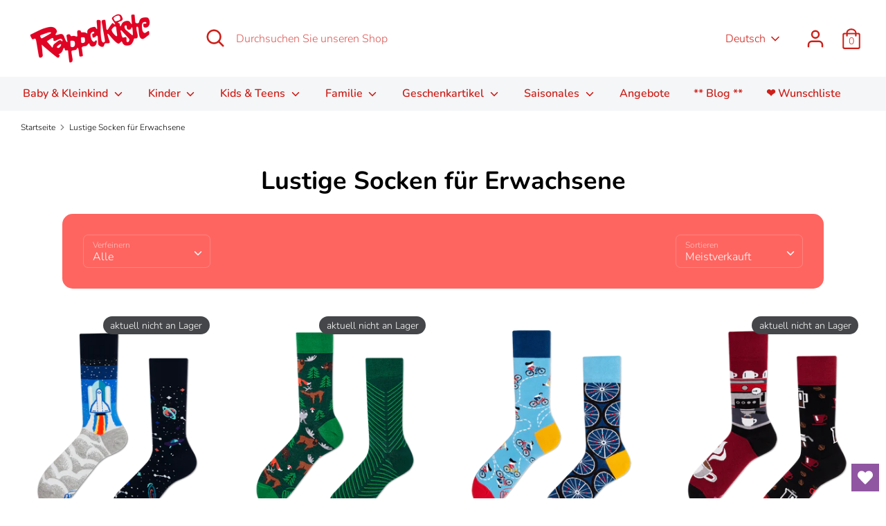

--- FILE ---
content_type: text/html; charset=utf-8
request_url: https://rappelkiste-trier.de/collections/lustige-socken-fur-erwachsene
body_size: 46039
content:
<!doctype html>
<html class="no-js supports-no-cookies" lang="de">
<head>
  <!-- Boost 1.6.5 -->
  <meta charset="utf-8">
  <meta http-equiv="X-UA-Compatible" content="IE=edge">
  <meta name="viewport" content="width=device-width,initial-scale=1">
  <meta name="theme-color" content="#ffffff">
  <link rel="canonical" href="https://rappelkiste-trier.de/collections/lustige-socken-fur-erwachsene">

  
    <link rel="shortcut icon" href="//rappelkiste-trier.de/cdn/shop/files/logo-rappelkiste_7393863d-1d00-418d-a27b-7c69c92e370d_32x32.png?v=1614314886" type="image/png">
  

  
  <title>
    Lustige Socken für Erwachsene
    
    
    
      &ndash; Rappelkiste Trier
    
  </title>

  

  


<meta property="og:site_name" content="Rappelkiste Trier">
<meta property="og:url" content="https://rappelkiste-trier.de/collections/lustige-socken-fur-erwachsene">
<meta property="og:title" content="Lustige Socken für Erwachsene">
<meta property="og:type" content="product.group">
<meta property="og:description" content="HOCHWERTIGE SPIELWAREN
Kaufen Sie im individuellen Online-Sortiment eines inhabergeführten Fachgeschäfts. Schwerpunkt Holzspielzeug, made in Germany.
Spielzeug für Ihre Kinder und die ganze Familie, dem Sie vertrauen können.
GESCHENKE FÜR ERWACHSENE, Deko, Kunsthandwerk, Gesellschaftsspiele, Puzzles.">

<meta property="og:image" content="http://rappelkiste-trier.de/cdn/shop/collections/IMG_1583505232919046320622_1200x1200.jpg?v=1613472267">
      <meta property="og:image:width" content="1200">
      <meta property="og:image:height" content="800">
<meta property="og:image:secure_url" content="https://rappelkiste-trier.de/cdn/shop/collections/IMG_1583505232919046320622_1200x1200.jpg?v=1613472267">


<meta name="twitter:card" content="summary_large_image">
<meta name="twitter:title" content="Lustige Socken für Erwachsene">
<meta name="twitter:description" content="HOCHWERTIGE SPIELWAREN
Kaufen Sie im individuellen Online-Sortiment eines inhabergeführten Fachgeschäfts. Schwerpunkt Holzspielzeug, made in Germany.
Spielzeug für Ihre Kinder und die ganze Familie, dem Sie vertrauen können.
GESCHENKE FÜR ERWACHSENE, Deko, Kunsthandwerk, Gesellschaftsspiele, Puzzles.">


  <link href="//rappelkiste-trier.de/cdn/shop/t/4/assets/styles.css?v=145981102574430271641765562045" rel="stylesheet" type="text/css" media="all" />

  <script>
    document.documentElement.className = document.documentElement.className.replace('no-js', 'js');
    window.theme = window.theme || {};
    window.slate = window.slate || {};
    theme.moneyFormat = "€{{amount_with_comma_separator}}",
    theme.strings = {
      addToCart: "In den Einkaufswagen legen",
      unavailable: "Nicht verfügbar",
      addressError: "Kann die Adresse nicht finden",
      addressNoResults: "Keine Ergebnisse für diese Adresse",
      addressQueryLimit: "Sie haben die Google- API-Nutzungsgrenze überschritten. Betrachten wir zu einem \u003ca href=\"https:\/\/developers.google.com\/maps\/premium\/usage-limits\"\u003ePremium-Paket\u003c\/a\u003e zu aktualisieren.",
      authError: "Es gab ein Problem bei Google Maps Konto zu authentifizieren.",
      addingToCart: "Hinzufügen",
      addedToCart: "Hinzugefügt",
      addedToCartPopupTitle: "Hinzugefügt:",
      addedToCartPopupItems: "Menge",
      addedToCartPopupSubtotal: "Zwischensumme",
      addedToCartPopupGoToCart: "Zur Kasse",
      cartTermsNotChecked: "Du musst den Nutzungsbedingungen zustimmen, bevor du fortfährst.",
      searchLoading: "die Beladung",
      searchMoreResults: "Alle Ergebnisse anzeigen",
      searchNoResults: "Keine Ergebnisse",
      priceFrom: "Von",
      quantityTooHigh: "Du kannst nur {{ quantity }} in deinem Einkaufswagen haben",
      onSale: "Im Angebot",
      soldOut: "aktuell nicht an Lager",
      unitPriceSeparator: " \/ ",
      close: "Schließen",
      cart_shipping_calculator_hide_calculator: "Versandrechner ausblenden",
      cart_shipping_calculator_title: "Erhalte Versandkostenschätzungen",
      cart_general_hide_note: "Anweisungen für den Verkäufer verbergen",
      cart_general_show_note: "Füge hier Anweisungen für den Verkäufer hinzu",
      previous: "Bisherige",
      next: "Nächster"
    }
    theme.routes = {
      account_login_url: '/account/login',
      account_register_url: '/account/register',
      account_addresses_url: '/account/addresses',
      search_url: '/search',
      cart_url: '/cart',
      cart_add_url: '/cart/add',
      cart_change_url: '/cart/change',
      product_recommendations_url: '/recommendations/products'
    }
    theme.settings = {
      uniformProductGridImagesEnabled: false,
      soldLabelEnabled: true,
      saleLabelEnabled: true,
      gridShowVendor: false
    }
  </script>

  

  <script src="//rappelkiste-trier.de/cdn/shop/t/4/assets/vendor.js?v=41817386187007524081604675110" defer="defer"></script>
  <script src="//rappelkiste-trier.de/cdn/shop/t/4/assets/theme.js?v=127105183545443705001604675110" defer="defer"></script>

  <script>window.performance && window.performance.mark && window.performance.mark('shopify.content_for_header.start');</script><meta name="facebook-domain-verification" content="m1fbiaqpq8wtm1q0oxhsp25pt4lw0n">
<meta name="facebook-domain-verification" content="zg5mj8xesw0ed2861fnr9ff6oo3hir">
<meta id="shopify-digital-wallet" name="shopify-digital-wallet" content="/49032954012/digital_wallets/dialog">
<meta name="shopify-checkout-api-token" content="49ed61c6dd09401975d9a198f7baa6e1">
<meta id="in-context-paypal-metadata" data-shop-id="49032954012" data-venmo-supported="false" data-environment="production" data-locale="de_DE" data-paypal-v4="true" data-currency="EUR">
<link rel="alternate" type="application/atom+xml" title="Feed" href="/collections/lustige-socken-fur-erwachsene.atom" />
<link rel="next" href="/collections/lustige-socken-fur-erwachsene?page=2">
<link rel="alternate" hreflang="x-default" href="https://rappelkiste-trier.de/collections/lustige-socken-fur-erwachsene">
<link rel="alternate" hreflang="de" href="https://rappelkiste-trier.de/collections/lustige-socken-fur-erwachsene">
<link rel="alternate" hreflang="en" href="https://rappelkiste-trier.de/en/collections/lustige-socken-fur-erwachsene">
<link rel="alternate" type="application/json+oembed" href="https://rappelkiste-trier.de/collections/lustige-socken-fur-erwachsene.oembed">
<script async="async" src="/checkouts/internal/preloads.js?locale=de-DE"></script>
<link rel="preconnect" href="https://shop.app" crossorigin="anonymous">
<script async="async" src="https://shop.app/checkouts/internal/preloads.js?locale=de-DE&shop_id=49032954012" crossorigin="anonymous"></script>
<script id="apple-pay-shop-capabilities" type="application/json">{"shopId":49032954012,"countryCode":"DE","currencyCode":"EUR","merchantCapabilities":["supports3DS"],"merchantId":"gid:\/\/shopify\/Shop\/49032954012","merchantName":"Rappelkiste Trier","requiredBillingContactFields":["postalAddress","email"],"requiredShippingContactFields":["postalAddress","email"],"shippingType":"shipping","supportedNetworks":["visa","maestro","masterCard","amex"],"total":{"type":"pending","label":"Rappelkiste Trier","amount":"1.00"},"shopifyPaymentsEnabled":true,"supportsSubscriptions":true}</script>
<script id="shopify-features" type="application/json">{"accessToken":"49ed61c6dd09401975d9a198f7baa6e1","betas":["rich-media-storefront-analytics"],"domain":"rappelkiste-trier.de","predictiveSearch":true,"shopId":49032954012,"locale":"de"}</script>
<script>var Shopify = Shopify || {};
Shopify.shop = "rappelkiste-trier.myshopify.com";
Shopify.locale = "de";
Shopify.currency = {"active":"EUR","rate":"1.0"};
Shopify.country = "DE";
Shopify.theme = {"name":"Boost","id":114543755420,"schema_name":"Boost","schema_version":"1.6.5","theme_store_id":863,"role":"main"};
Shopify.theme.handle = "null";
Shopify.theme.style = {"id":null,"handle":null};
Shopify.cdnHost = "rappelkiste-trier.de/cdn";
Shopify.routes = Shopify.routes || {};
Shopify.routes.root = "/";</script>
<script type="module">!function(o){(o.Shopify=o.Shopify||{}).modules=!0}(window);</script>
<script>!function(o){function n(){var o=[];function n(){o.push(Array.prototype.slice.apply(arguments))}return n.q=o,n}var t=o.Shopify=o.Shopify||{};t.loadFeatures=n(),t.autoloadFeatures=n()}(window);</script>
<script>
  window.ShopifyPay = window.ShopifyPay || {};
  window.ShopifyPay.apiHost = "shop.app\/pay";
  window.ShopifyPay.redirectState = null;
</script>
<script id="shop-js-analytics" type="application/json">{"pageType":"collection"}</script>
<script defer="defer" async type="module" src="//rappelkiste-trier.de/cdn/shopifycloud/shop-js/modules/v2/client.init-shop-cart-sync_HUjMWWU5.de.esm.js"></script>
<script defer="defer" async type="module" src="//rappelkiste-trier.de/cdn/shopifycloud/shop-js/modules/v2/chunk.common_QpfDqRK1.esm.js"></script>
<script type="module">
  await import("//rappelkiste-trier.de/cdn/shopifycloud/shop-js/modules/v2/client.init-shop-cart-sync_HUjMWWU5.de.esm.js");
await import("//rappelkiste-trier.de/cdn/shopifycloud/shop-js/modules/v2/chunk.common_QpfDqRK1.esm.js");

  window.Shopify.SignInWithShop?.initShopCartSync?.({"fedCMEnabled":true,"windoidEnabled":true});

</script>
<script>
  window.Shopify = window.Shopify || {};
  if (!window.Shopify.featureAssets) window.Shopify.featureAssets = {};
  window.Shopify.featureAssets['shop-js'] = {"shop-cart-sync":["modules/v2/client.shop-cart-sync_ByUgVWtJ.de.esm.js","modules/v2/chunk.common_QpfDqRK1.esm.js"],"init-fed-cm":["modules/v2/client.init-fed-cm_CVqhkk-1.de.esm.js","modules/v2/chunk.common_QpfDqRK1.esm.js"],"shop-button":["modules/v2/client.shop-button_B0pFlqys.de.esm.js","modules/v2/chunk.common_QpfDqRK1.esm.js"],"shop-cash-offers":["modules/v2/client.shop-cash-offers_CaaeZ5wd.de.esm.js","modules/v2/chunk.common_QpfDqRK1.esm.js","modules/v2/chunk.modal_CS8dP9kO.esm.js"],"init-windoid":["modules/v2/client.init-windoid_B-gyVqfY.de.esm.js","modules/v2/chunk.common_QpfDqRK1.esm.js"],"shop-toast-manager":["modules/v2/client.shop-toast-manager_DgTeluS3.de.esm.js","modules/v2/chunk.common_QpfDqRK1.esm.js"],"init-shop-email-lookup-coordinator":["modules/v2/client.init-shop-email-lookup-coordinator_C5I212n4.de.esm.js","modules/v2/chunk.common_QpfDqRK1.esm.js"],"init-shop-cart-sync":["modules/v2/client.init-shop-cart-sync_HUjMWWU5.de.esm.js","modules/v2/chunk.common_QpfDqRK1.esm.js"],"avatar":["modules/v2/client.avatar_BTnouDA3.de.esm.js"],"pay-button":["modules/v2/client.pay-button_CJaF-UDc.de.esm.js","modules/v2/chunk.common_QpfDqRK1.esm.js"],"init-customer-accounts":["modules/v2/client.init-customer-accounts_BI_wUvuR.de.esm.js","modules/v2/client.shop-login-button_DTPR4l75.de.esm.js","modules/v2/chunk.common_QpfDqRK1.esm.js","modules/v2/chunk.modal_CS8dP9kO.esm.js"],"init-shop-for-new-customer-accounts":["modules/v2/client.init-shop-for-new-customer-accounts_C4qR5Wl-.de.esm.js","modules/v2/client.shop-login-button_DTPR4l75.de.esm.js","modules/v2/chunk.common_QpfDqRK1.esm.js","modules/v2/chunk.modal_CS8dP9kO.esm.js"],"shop-login-button":["modules/v2/client.shop-login-button_DTPR4l75.de.esm.js","modules/v2/chunk.common_QpfDqRK1.esm.js","modules/v2/chunk.modal_CS8dP9kO.esm.js"],"init-customer-accounts-sign-up":["modules/v2/client.init-customer-accounts-sign-up_SG5gYFpP.de.esm.js","modules/v2/client.shop-login-button_DTPR4l75.de.esm.js","modules/v2/chunk.common_QpfDqRK1.esm.js","modules/v2/chunk.modal_CS8dP9kO.esm.js"],"shop-follow-button":["modules/v2/client.shop-follow-button_CmMsyvrH.de.esm.js","modules/v2/chunk.common_QpfDqRK1.esm.js","modules/v2/chunk.modal_CS8dP9kO.esm.js"],"checkout-modal":["modules/v2/client.checkout-modal_tfCxQqrq.de.esm.js","modules/v2/chunk.common_QpfDqRK1.esm.js","modules/v2/chunk.modal_CS8dP9kO.esm.js"],"lead-capture":["modules/v2/client.lead-capture_Ccz5Zm6k.de.esm.js","modules/v2/chunk.common_QpfDqRK1.esm.js","modules/v2/chunk.modal_CS8dP9kO.esm.js"],"shop-login":["modules/v2/client.shop-login_BfivnucW.de.esm.js","modules/v2/chunk.common_QpfDqRK1.esm.js","modules/v2/chunk.modal_CS8dP9kO.esm.js"],"payment-terms":["modules/v2/client.payment-terms_D2Mn0eFV.de.esm.js","modules/v2/chunk.common_QpfDqRK1.esm.js","modules/v2/chunk.modal_CS8dP9kO.esm.js"]};
</script>
<script>(function() {
  var isLoaded = false;
  function asyncLoad() {
    if (isLoaded) return;
    isLoaded = true;
    var urls = ["https:\/\/cdn.shopify.com\/s\/files\/1\/0490\/3295\/4012\/t\/4\/assets\/booster_eu_cookie_49032954012.js?v=1607112941\u0026shop=rappelkiste-trier.myshopify.com","https:\/\/rec.autocommerce.io\/recommender_javascript?shop=rappelkiste-trier.myshopify.com","https:\/\/front.optimonk.com\/public\/157311\/shopify\/preload.js?shop=rappelkiste-trier.myshopify.com","https:\/\/cdn.shopify.com\/s\/files\/1\/0490\/3295\/4012\/t\/4\/assets\/ets_mm_init.js?shop=rappelkiste-trier.myshopify.com","https:\/\/shipping.sweetecom.com\/widget\/js\/loader.js?shop=rappelkiste-trier.myshopify.com","https:\/\/wishlisthero-assets.revampco.com\/store-front\/bundle2.js?shop=rappelkiste-trier.myshopify.com"];
    for (var i = 0; i < urls.length; i++) {
      var s = document.createElement('script');
      s.type = 'text/javascript';
      s.async = true;
      s.src = urls[i];
      var x = document.getElementsByTagName('script')[0];
      x.parentNode.insertBefore(s, x);
    }
  };
  if(window.attachEvent) {
    window.attachEvent('onload', asyncLoad);
  } else {
    window.addEventListener('load', asyncLoad, false);
  }
})();</script>
<script id="__st">var __st={"a":49032954012,"offset":3600,"reqid":"efdc9ab7-0f3a-4864-8f12-5a7b4481c1eb-1768628389","pageurl":"rappelkiste-trier.de\/collections\/lustige-socken-fur-erwachsene","u":"5b03bd2ba391","p":"collection","rtyp":"collection","rid":237663322268};</script>
<script>window.ShopifyPaypalV4VisibilityTracking = true;</script>
<script id="captcha-bootstrap">!function(){'use strict';const t='contact',e='account',n='new_comment',o=[[t,t],['blogs',n],['comments',n],[t,'customer']],c=[[e,'customer_login'],[e,'guest_login'],[e,'recover_customer_password'],[e,'create_customer']],r=t=>t.map((([t,e])=>`form[action*='/${t}']:not([data-nocaptcha='true']) input[name='form_type'][value='${e}']`)).join(','),a=t=>()=>t?[...document.querySelectorAll(t)].map((t=>t.form)):[];function s(){const t=[...o],e=r(t);return a(e)}const i='password',u='form_key',d=['recaptcha-v3-token','g-recaptcha-response','h-captcha-response',i],f=()=>{try{return window.sessionStorage}catch{return}},m='__shopify_v',_=t=>t.elements[u];function p(t,e,n=!1){try{const o=window.sessionStorage,c=JSON.parse(o.getItem(e)),{data:r}=function(t){const{data:e,action:n}=t;return t[m]||n?{data:e,action:n}:{data:t,action:n}}(c);for(const[e,n]of Object.entries(r))t.elements[e]&&(t.elements[e].value=n);n&&o.removeItem(e)}catch(o){console.error('form repopulation failed',{error:o})}}const l='form_type',E='cptcha';function T(t){t.dataset[E]=!0}const w=window,h=w.document,L='Shopify',v='ce_forms',y='captcha';let A=!1;((t,e)=>{const n=(g='f06e6c50-85a8-45c8-87d0-21a2b65856fe',I='https://cdn.shopify.com/shopifycloud/storefront-forms-hcaptcha/ce_storefront_forms_captcha_hcaptcha.v1.5.2.iife.js',D={infoText:'Durch hCaptcha geschützt',privacyText:'Datenschutz',termsText:'Allgemeine Geschäftsbedingungen'},(t,e,n)=>{const o=w[L][v],c=o.bindForm;if(c)return c(t,g,e,D).then(n);var r;o.q.push([[t,g,e,D],n]),r=I,A||(h.body.append(Object.assign(h.createElement('script'),{id:'captcha-provider',async:!0,src:r})),A=!0)});var g,I,D;w[L]=w[L]||{},w[L][v]=w[L][v]||{},w[L][v].q=[],w[L][y]=w[L][y]||{},w[L][y].protect=function(t,e){n(t,void 0,e),T(t)},Object.freeze(w[L][y]),function(t,e,n,w,h,L){const[v,y,A,g]=function(t,e,n){const i=e?o:[],u=t?c:[],d=[...i,...u],f=r(d),m=r(i),_=r(d.filter((([t,e])=>n.includes(e))));return[a(f),a(m),a(_),s()]}(w,h,L),I=t=>{const e=t.target;return e instanceof HTMLFormElement?e:e&&e.form},D=t=>v().includes(t);t.addEventListener('submit',(t=>{const e=I(t);if(!e)return;const n=D(e)&&!e.dataset.hcaptchaBound&&!e.dataset.recaptchaBound,o=_(e),c=g().includes(e)&&(!o||!o.value);(n||c)&&t.preventDefault(),c&&!n&&(function(t){try{if(!f())return;!function(t){const e=f();if(!e)return;const n=_(t);if(!n)return;const o=n.value;o&&e.removeItem(o)}(t);const e=Array.from(Array(32),(()=>Math.random().toString(36)[2])).join('');!function(t,e){_(t)||t.append(Object.assign(document.createElement('input'),{type:'hidden',name:u})),t.elements[u].value=e}(t,e),function(t,e){const n=f();if(!n)return;const o=[...t.querySelectorAll(`input[type='${i}']`)].map((({name:t})=>t)),c=[...d,...o],r={};for(const[a,s]of new FormData(t).entries())c.includes(a)||(r[a]=s);n.setItem(e,JSON.stringify({[m]:1,action:t.action,data:r}))}(t,e)}catch(e){console.error('failed to persist form',e)}}(e),e.submit())}));const S=(t,e)=>{t&&!t.dataset[E]&&(n(t,e.some((e=>e===t))),T(t))};for(const o of['focusin','change'])t.addEventListener(o,(t=>{const e=I(t);D(e)&&S(e,y())}));const B=e.get('form_key'),M=e.get(l),P=B&&M;t.addEventListener('DOMContentLoaded',(()=>{const t=y();if(P)for(const e of t)e.elements[l].value===M&&p(e,B);[...new Set([...A(),...v().filter((t=>'true'===t.dataset.shopifyCaptcha))])].forEach((e=>S(e,t)))}))}(h,new URLSearchParams(w.location.search),n,t,e,['guest_login'])})(!0,!0)}();</script>
<script integrity="sha256-4kQ18oKyAcykRKYeNunJcIwy7WH5gtpwJnB7kiuLZ1E=" data-source-attribution="shopify.loadfeatures" defer="defer" src="//rappelkiste-trier.de/cdn/shopifycloud/storefront/assets/storefront/load_feature-a0a9edcb.js" crossorigin="anonymous"></script>
<script crossorigin="anonymous" defer="defer" src="//rappelkiste-trier.de/cdn/shopifycloud/storefront/assets/shopify_pay/storefront-65b4c6d7.js?v=20250812"></script>
<script data-source-attribution="shopify.dynamic_checkout.dynamic.init">var Shopify=Shopify||{};Shopify.PaymentButton=Shopify.PaymentButton||{isStorefrontPortableWallets:!0,init:function(){window.Shopify.PaymentButton.init=function(){};var t=document.createElement("script");t.src="https://rappelkiste-trier.de/cdn/shopifycloud/portable-wallets/latest/portable-wallets.de.js",t.type="module",document.head.appendChild(t)}};
</script>
<script data-source-attribution="shopify.dynamic_checkout.buyer_consent">
  function portableWalletsHideBuyerConsent(e){var t=document.getElementById("shopify-buyer-consent"),n=document.getElementById("shopify-subscription-policy-button");t&&n&&(t.classList.add("hidden"),t.setAttribute("aria-hidden","true"),n.removeEventListener("click",e))}function portableWalletsShowBuyerConsent(e){var t=document.getElementById("shopify-buyer-consent"),n=document.getElementById("shopify-subscription-policy-button");t&&n&&(t.classList.remove("hidden"),t.removeAttribute("aria-hidden"),n.addEventListener("click",e))}window.Shopify?.PaymentButton&&(window.Shopify.PaymentButton.hideBuyerConsent=portableWalletsHideBuyerConsent,window.Shopify.PaymentButton.showBuyerConsent=portableWalletsShowBuyerConsent);
</script>
<script>
  function portableWalletsCleanup(e){e&&e.src&&console.error("Failed to load portable wallets script "+e.src);var t=document.querySelectorAll("shopify-accelerated-checkout .shopify-payment-button__skeleton, shopify-accelerated-checkout-cart .wallet-cart-button__skeleton"),e=document.getElementById("shopify-buyer-consent");for(let e=0;e<t.length;e++)t[e].remove();e&&e.remove()}function portableWalletsNotLoadedAsModule(e){e instanceof ErrorEvent&&"string"==typeof e.message&&e.message.includes("import.meta")&&"string"==typeof e.filename&&e.filename.includes("portable-wallets")&&(window.removeEventListener("error",portableWalletsNotLoadedAsModule),window.Shopify.PaymentButton.failedToLoad=e,"loading"===document.readyState?document.addEventListener("DOMContentLoaded",window.Shopify.PaymentButton.init):window.Shopify.PaymentButton.init())}window.addEventListener("error",portableWalletsNotLoadedAsModule);
</script>

<script type="module" src="https://rappelkiste-trier.de/cdn/shopifycloud/portable-wallets/latest/portable-wallets.de.js" onError="portableWalletsCleanup(this)" crossorigin="anonymous"></script>
<script nomodule>
  document.addEventListener("DOMContentLoaded", portableWalletsCleanup);
</script>

<link id="shopify-accelerated-checkout-styles" rel="stylesheet" media="screen" href="https://rappelkiste-trier.de/cdn/shopifycloud/portable-wallets/latest/accelerated-checkout-backwards-compat.css" crossorigin="anonymous">
<style id="shopify-accelerated-checkout-cart">
        #shopify-buyer-consent {
  margin-top: 1em;
  display: inline-block;
  width: 100%;
}

#shopify-buyer-consent.hidden {
  display: none;
}

#shopify-subscription-policy-button {
  background: none;
  border: none;
  padding: 0;
  text-decoration: underline;
  font-size: inherit;
  cursor: pointer;
}

#shopify-subscription-policy-button::before {
  box-shadow: none;
}

      </style>

<script>window.performance && window.performance.mark && window.performance.mark('shopify.content_for_header.end');</script>

<script id="etsMMNavigator">
    var ETS_MM_MONEY_FORMAT = "€{{amount_with_comma_separator}}";
    var ETS_MM_LINK_LIST = [{id: "main-menu", title: "Hauptmenü", items: ["/collections/baby-und-kleinkind","/collections/spielzeug-fur-kinder","/collections/kids-and-teens","/collections/sommer-und-draussen","/collections/geschenkartikel-fur-erwachsene","/products/herz-pink","/collections/angebote","/blogs/news-1","#hero-wishlist",]},{id: "footer", title: "Footer menu", items: ["/pages/standort-laden","/search","/pages/impressum","/pages/datenschutz","/pages/agb","/pages/widerrufsbelehrung","/pages/versand","/pages/retouren",]},{id: "393053700252-child-40d256f5d50ded07831b47ac4d04c884-legacy-familie", title: "Familie", items: ["/collections/familie-neu","/collections/spiel-und-sport-zusammen","/collections/action-fur-grosse","/collections/jellycat","/collections/4-2-spiele","/collections/4-3-puzzles","/collections/knobeln-kniffeln-denksport",]},{id: "393053601948-child-e4f5364948185f35a7aa05f8c7721f13-legacy-baby-kleinkind", title: "Baby & Kleinkind", items: ["/collections/baby-kleinkind-neu","/collections/spielzeug-fur-ganz-kleine","/collections/kuscheldecken-und-krabbeldecken","/collections/begrussungsgeschenke","/collections/traditionelles-aus-holz","/collections/spielfiguren-und-spieluhren-aus-stoff","/collections/ersze-puppen-handpuppen","/collections/trixie","/collections/schaukelpferd-puppenwagen-und-co","/collections/erste-puzzles","/collections/geschirr-und-trinkflaschen-fur-kinder","/collections/kindergeburtstag","/collections/draussen-spielen-balle-sandspielzeug","/collections/spass-in-der-badewanne",]},{id: "393053634716-child-6f98d346f1ee291fffd73af00813fdff-legacy-kinder", title: "Kinder", items: ["/collections/kinder-neu","/collections/klassissches-spielzeug","/collections/rollenspiele","/collections/spiele-puzzles-und-action","/collections/puzzles-fur-kinder","/collections/puppen-und-plusch","/collections/kasperpuppen-und-handpuppen","/collections/erste-fahrzeuge","/collections/spass-fur-draussen","/collections/2-5-fahrzeuge-fur-kinder","/collections/kinderzimmer","/collections/kindergeburtstag","/collections/rucksack-und-brotdose","/collections/basteln-und-malen-konstruieren-und-werkeln","/collections/kinderbekleidung","/collections/2-9-tonies",]},{id: "393053667484-child-7cc22314c2c0cea4bde506158c868ee2-legacy-kids-teens", title: "Kids & Teens", items: ["/collections/kids-teens-neu","/collections/3-1-scooter-kickboards-und-co","/collections/action-fur-draussen","/collections/jonglage","/collections/buch","/collections/konstruktionskasten-experimentierkasten","/collections/werken-und-kreatives","/collections/legami","/collections/werkzeug-fur-kinder","/collections/natur-entdecken","/collections/zaubern",]},{id: "393208594588-child-458a1581aa15c253009e01b04fb6a3b2-legacy-geschenkartikel", title: "Geschenkartikel", items: ["/collections/geschenkartikel-neu","/collections/tisch-haus-und-garten","/collections/personliche-accessoires","/collections/witzige-geschenke-fur-freunde","/collections/kunsthandwerk","/collections/touristisches-zu-trier","/collections/design-und-deko-objekte",]},{id: "393216786588-child-dcbd60903e3440f039b3ae5c8cc3cb37-legacy-klassisches-spielzeug", title: "Klassisches Spielzeug", items: ["/collections/ostheimer","/collections/2-1-1-kaufladen-und-kinderkuche","/collections/2-1-2-puppenhaus","/collections/2-1-3-bausteine-und-kugelbahnen","/collections/2-1-4-eisenbahn-und-autobahn",]},{id: "393209708700-child-2105e9cf6f05dc942e4e893f46669f8b-legacy-knobel-kniffeln-denksport", title: "Knobel, Kniffeln, Denksport", items: ["/collections/4-5-1-exit-spiele",]},{id: "393537978524-child-1ba8f8c6416b2a112fd2a6c26bdd732b-legacy-tonies", title: "Tonies", items: ["/collections/tonies-neuheiten","/collections/clever-tonies","/collections/book-tonies","/collections/fremdsprachen-tonies","/collections/tonie-boxen-und-zubehor",]},{id: "405121302684-child-6078ace6eb52a5f450622f5525109578-legacy-kinderbekleidung", title: "Kinderbekleidung", items: ["/collections/lustige-socken-fur-kinder",]},{id: "393217343644-child-678836832de373717638acdc3d3a9f03-legacy-persoenliche-accessoires", title: "Persönliche Accessoires", items: ["/collections/lustige-socken-fur-erwachsene","/collections/schmuck","/collections/kleinigkeiten",]},{id: "455242383603-child-96e0ec990a932c014c4b9feace560847-legacy-saisonales", title: "Saisonales", items: ["/collections/weihnachten","/blogs/feste-beitrage-shop/leer","/blogs/feste-beitrage-shop/leer","/blogs/feste-beitrage-shop/leer","/blogs/feste-beitrage-shop/leer","/blogs/feste-beitrage-shop/leer","/blogs/feste-beitrage-shop/leer","/collections/halloween","/collections/raus-in-den-fruhling","/collections/herbst","/collections/drachen","/collections/fasching","/collections/ostern","/collections/bucher-zu-ostern","/collections/geschenke-zur-kommunion","/collections/es-wird-fruhling","/collections/ab-in-den-sandkasten/Sandkasten","/collections/schulstart","/collections/silvester","/collections/valentinstag",]},{id: "418716549276-child-36c99ced8c801f86b4f4ec684884a4fd-legacy-weihnachten", title: "Weihnachten", items: ["/collections/kinderbucher-zu-weihnachten","/collections/tonies-zu-weihnachten","/collections/weihnachten-mit-legami","/collections/ostheimer-krippenfiguren","/collections/witziges-zu-weihnachten","/collections/kunsthandwerk-erzgebirge",]},{id: "510577213704-child-b405df850cc9716cd7584a7b0a007063-legacy-jellycat", title: "Jellycat", items: ["/collections/amuseables-flowers-plants","/collections/amuseables-essen","/collections/amuseables-ocean","/collections/amuseables-sports","/collections/amuseables-weihnachten","/collections/jellycat-tiere",]},{id: "393614557340-child-65e85a17355a63329f373e485e3f62f0-legacy-gesellschaftsspiele", title: "Gesellschaftsspiele", items: ["/collections/kartenspiele","/collections/wurfelspiele","/collections/klassische-brettspiele-aus-holz","/collections/manopoulos","/collections/black-stories/blackstories",]},{id: "451582755059-child-405bc2a7e2aff8af432e72118f6eea15-legacy-silvester", title: "Silvester", items: ["/blogs/feste-beitrage-shop/leer",]},{id: "517028249864-child-19e36b119ffb232aa4b58b48e6deeb72-legacy-buecher", title: "Bücher", items: ["/collections/erste-bucher","/collections/bilderbucher-bucher","/collections/bucher-ab-6-jahren","/collections/sachbucher",]},{id: "customer-account-main-menu", title: "Hauptmenü des Kundenkontos", items: ["/","https://shopify.com/49032954012/account/orders?locale=de&region_country=DE",]},{id: "624292004104-child-0b33581d58a4123d72b32ca3438de6c1-legacy-tisch-haus-garten", title: "Tisch, Haus & Garten", items: ["/collections/dekoration","/collections/am-tisch","/collections/haus-und-garten","/collections/unterwegs",]},{id: "393217179804-child-b70d87cc81c4ed3e04f035963fa5deb2-legacy-konstruieren-experimentieren", title: "Konstruieren+Experimentieren", items: ["/collections/gravitrax",]},];
</script>
<script type="text/javascript">
    var ETS_MM_CART_ITEM_COUNT = 0;
</script>

<script src="//rappelkiste-trier.de/cdn/shop/t/4/assets/ets_mm_config.js?v=25600137513163259101646972725" type="text/javascript"></script>

<script>window.__discountzMetafields = {};</script><style>.discountz-skeleton{background-color:#dddbdd;border-radius:4px;height:100%;overflow:hidden;position:relative}.discountz-skeleton:after{-webkit-animation:shimmer 2s infinite;animation:shimmer 2s infinite;background-image:-webkit-linear-gradient(0deg,hsla(0,0%,100%,0),hsla(0,0%,100%,.2) 20%,hsla(0,0%,100%,.5) 60%,hsla(0,0%,100%,0));background-image:linear-gradient(90deg,hsla(0,0%,100%,0),hsla(0,0%,100%,.2) 20%,hsla(0,0%,100%,.5) 60%,hsla(0,0%,100%,0));bottom:0;content:"";left:0;position:absolute;right:0;top:0;-webkit-transform:translateX(-100%);-ms-transform:translateX(-100%);transform:translateX(-100%)}@-webkit-keyframes shimmer{to{-webkit-transform:translateX(100%);transform:translateX(100%)}}@keyframes shimmer{to{-webkit-transform:translateX(100%);transform:translateX(100%)}}.discountz-loading{display:flex;height:40px;margin-left:auto;max-width:350px;width:100%}.discountz-loading__input{margin-right:8px;width:75%}.discountz-loading__submit{width:25%}</style><script>(()=>{var t={2941:(t,r,e)=>{var n=e(416),o=e(744);t.exports=function(t){if(n(t))return t;throw TypeError(o(t)+" is not a function")}},5058:(t,r,e)=>{var n=e(416);t.exports=function(t){if("object"==typeof t||n(t))return t;throw TypeError("Can't set "+String(t)+" as a prototype")}},2004:(t,r,e)=>{var n=e(136),o=e(5675),i=e(1651),a=n("unscopables"),c=Array.prototype;null==c[a]&&i.f(c,a,{configurable:!0,value:o(null)}),t.exports=function(t){c[a][t]=!0}},4931:(t,r,e)=>{var n=e(7708);t.exports=function(t){if(n(t))return t;throw TypeError(String(t)+" is not an object")}},3373:(t,r,e)=>{var n=e(6099),o=e(9194),i=e(8623),a=function(t){return function(r,e,a){var c,u=n(r),s=i(u),l=o(a,s);if(t&&e!=e){for(;s>l;)if((c=u[l++])!=c)return!0}else for(;s>l;l++)if((t||l in u)&&u[l]===e)return t||l||0;return!t&&-1}};t.exports={includes:a(!0),indexOf:a(!1)}},4196:t=>{var r={}.toString;t.exports=function(t){return r.call(t).slice(8,-1)}},8088:(t,r,e)=>{var n=e(1127),o=e(7925),i=e(2847),a=e(1651);t.exports=function(t,r){for(var e=o(r),c=a.f,u=i.f,s=0;s<e.length;s++){var l=e[s];n(t,l)||c(t,l,u(r,l))}}},8352:(t,r,e)=>{var n=e(5669);t.exports=!n((function(){function t(){}return t.prototype.constructor=null,Object.getPrototypeOf(new t)!==t.prototype}))},8604:(t,r,e)=>{"use strict";var n=e(4652).IteratorPrototype,o=e(5675),i=e(9579),a=e(5599),c=e(6533),u=function(){return this};t.exports=function(t,r,e){var s=r+" Iterator";return t.prototype=o(n,{next:i(1,e)}),a(t,s,!1,!0),c[s]=u,t}},2487:(t,r,e)=>{var n=e(9310),o=e(1651),i=e(9579);t.exports=n?function(t,r,e){return o.f(t,r,i(1,e))}:function(t,r,e){return t[r]=e,t}},9579:t=>{t.exports=function(t,r){return{enumerable:!(1&t),configurable:!(2&t),writable:!(4&t),value:r}}},9447:(t,r,e)=>{"use strict";var n=e(7506),o=e(366),i=e(5361),a=e(416),c=e(8604),u=e(6065),s=e(7343),l=e(5599),p=e(2487),f=e(3259),v=e(136),d=e(6533),y=e(4652),m=i.PROPER,h=i.CONFIGURABLE,g=y.IteratorPrototype,b=y.BUGGY_SAFARI_ITERATORS,x=v("iterator"),O="keys",S="values",w="entries",j=function(){return this};t.exports=function(t,r,e,i,v,y,_){c(e,r,i);var L,T,E,P=function(t){if(t===v&&C)return C;if(!b&&t in M)return M[t];switch(t){case O:case S:case w:return function(){return new e(this,t)}}return function(){return new e(this)}},I=r+" Iterator",A=!1,M=t.prototype,k=M[x]||M["@@iterator"]||v&&M[v],C=!b&&k||P(v),R="Array"==r&&M.entries||k;if(R&&(L=u(R.call(new t)))!==Object.prototype&&L.next&&(o||u(L)===g||(s?s(L,g):a(L[x])||f(L,x,j)),l(L,I,!0,!0),o&&(d[I]=j)),m&&v==S&&k&&k.name!==S&&(!o&&h?p(M,"name",S):(A=!0,C=function(){return k.call(this)})),v)if(T={values:P(S),keys:y?C:P(O),entries:P(w)},_)for(E in T)(b||A||!(E in M))&&f(M,E,T[E]);else n({target:r,proto:!0,forced:b||A},T);return o&&!_||M[x]===C||f(M,x,C,{name:v}),d[r]=C,T}},9310:(t,r,e)=>{var n=e(5669);t.exports=!n((function(){return 7!=Object.defineProperty({},1,{get:function(){return 7}})[1]}))},3766:(t,r,e)=>{var n=e(6021),o=e(7708),i=n.document,a=o(i)&&o(i.createElement);t.exports=function(t){return a?i.createElement(t):{}}},9354:t=>{t.exports={CSSRuleList:0,CSSStyleDeclaration:0,CSSValueList:0,ClientRectList:0,DOMRectList:0,DOMStringList:0,DOMTokenList:1,DataTransferItemList:0,FileList:0,HTMLAllCollection:0,HTMLCollection:0,HTMLFormElement:0,HTMLSelectElement:0,MediaList:0,MimeTypeArray:0,NamedNodeMap:0,NodeList:1,PaintRequestList:0,Plugin:0,PluginArray:0,SVGLengthList:0,SVGNumberList:0,SVGPathSegList:0,SVGPointList:0,SVGStringList:0,SVGTransformList:0,SourceBufferList:0,StyleSheetList:0,TextTrackCueList:0,TextTrackList:0,TouchList:0}},7310:(t,r,e)=>{var n=e(3766)("span").classList,o=n&&n.constructor&&n.constructor.prototype;t.exports=o===Object.prototype?void 0:o},8329:(t,r,e)=>{var n=e(4294);t.exports=n("navigator","userAgent")||""},2781:(t,r,e)=>{var n,o,i=e(6021),a=e(8329),c=i.process,u=i.Deno,s=c&&c.versions||u&&u.version,l=s&&s.v8;l?o=(n=l.split("."))[0]<4?1:n[0]+n[1]:a&&(!(n=a.match(/Edge\/(\d+)/))||n[1]>=74)&&(n=a.match(/Chrome\/(\d+)/))&&(o=n[1]),t.exports=o&&+o},6362:t=>{t.exports=["constructor","hasOwnProperty","isPrototypeOf","propertyIsEnumerable","toLocaleString","toString","valueOf"]},7506:(t,r,e)=>{var n=e(6021),o=e(2847).f,i=e(2487),a=e(3259),c=e(5794),u=e(8088),s=e(837);t.exports=function(t,r){var e,l,p,f,v,d=t.target,y=t.global,m=t.stat;if(e=y?n:m?n[d]||c(d,{}):(n[d]||{}).prototype)for(l in r){if(f=r[l],p=t.noTargetGet?(v=o(e,l))&&v.value:e[l],!s(y?l:d+(m?".":"#")+l,t.forced)&&void 0!==p){if(typeof f==typeof p)continue;u(f,p)}(t.sham||p&&p.sham)&&i(f,"sham",!0),a(e,l,f,t)}}},5669:t=>{t.exports=function(t){try{return!!t()}catch(t){return!0}}},5361:(t,r,e)=>{var n=e(9310),o=e(1127),i=Function.prototype,a=n&&Object.getOwnPropertyDescriptor,c=o(i,"name"),u=c&&"something"===function(){}.name,s=c&&(!n||n&&a(i,"name").configurable);t.exports={EXISTS:c,PROPER:u,CONFIGURABLE:s}},4294:(t,r,e)=>{var n=e(6021),o=e(416),i=function(t){return o(t)?t:void 0};t.exports=function(t,r){return arguments.length<2?i(n[t]):n[t]&&n[t][r]}},5518:(t,r,e)=>{var n=e(2941);t.exports=function(t,r){var e=t[r];return null==e?void 0:n(e)}},6021:(t,r,e)=>{var n=function(t){return t&&t.Math==Math&&t};t.exports=n("object"==typeof globalThis&&globalThis)||n("object"==typeof window&&window)||n("object"==typeof self&&self)||n("object"==typeof e.g&&e.g)||function(){return this}()||Function("return this")()},1127:(t,r,e)=>{var n=e(2526),o={}.hasOwnProperty;t.exports=Object.hasOwn||function(t,r){return o.call(n(t),r)}},4159:t=>{t.exports={}},4559:(t,r,e)=>{var n=e(4294);t.exports=n("document","documentElement")},5350:(t,r,e)=>{var n=e(9310),o=e(5669),i=e(3766);t.exports=!n&&!o((function(){return 7!=Object.defineProperty(i("div"),"a",{get:function(){return 7}}).a}))},8457:(t,r,e)=>{var n=e(5669),o=e(4196),i="".split;t.exports=n((function(){return!Object("z").propertyIsEnumerable(0)}))?function(t){return"String"==o(t)?i.call(t,""):Object(t)}:Object},5985:(t,r,e)=>{var n=e(416),o=e(6166),i=Function.toString;n(o.inspectSource)||(o.inspectSource=function(t){return i.call(t)}),t.exports=o.inspectSource},6518:(t,r,e)=>{var n,o,i,a=e(4866),c=e(6021),u=e(7708),s=e(2487),l=e(1127),p=e(6166),f=e(7202),v=e(4159),d="Object already initialized",y=c.WeakMap;if(a||p.state){var m=p.state||(p.state=new y),h=m.get,g=m.has,b=m.set;n=function(t,r){if(g.call(m,t))throw new TypeError(d);return r.facade=t,b.call(m,t,r),r},o=function(t){return h.call(m,t)||{}},i=function(t){return g.call(m,t)}}else{var x=f("state");v[x]=!0,n=function(t,r){if(l(t,x))throw new TypeError(d);return r.facade=t,s(t,x,r),r},o=function(t){return l(t,x)?t[x]:{}},i=function(t){return l(t,x)}}t.exports={set:n,get:o,has:i,enforce:function(t){return i(t)?o(t):n(t,{})},getterFor:function(t){return function(r){var e;if(!u(r)||(e=o(r)).type!==t)throw TypeError("Incompatible receiver, "+t+" required");return e}}}},416:t=>{t.exports=function(t){return"function"==typeof t}},837:(t,r,e)=>{var n=e(5669),o=e(416),i=/#|\.prototype\./,a=function(t,r){var e=u[c(t)];return e==l||e!=s&&(o(r)?n(r):!!r)},c=a.normalize=function(t){return String(t).replace(i,".").toLowerCase()},u=a.data={},s=a.NATIVE="N",l=a.POLYFILL="P";t.exports=a},7708:(t,r,e)=>{var n=e(416);t.exports=function(t){return"object"==typeof t?null!==t:n(t)}},366:t=>{t.exports=!1},346:(t,r,e)=>{var n=e(416),o=e(4294),i=e(5751);t.exports=i?function(t){return"symbol"==typeof t}:function(t){var r=o("Symbol");return n(r)&&Object(t)instanceof r}},4652:(t,r,e)=>{"use strict";var n,o,i,a=e(5669),c=e(416),u=e(5675),s=e(6065),l=e(3259),p=e(136),f=e(366),v=p("iterator"),d=!1;[].keys&&("next"in(i=[].keys())?(o=s(s(i)))!==Object.prototype&&(n=o):d=!0),null==n||a((function(){var t={};return n[v].call(t)!==t}))?n={}:f&&(n=u(n)),c(n[v])||l(n,v,(function(){return this})),t.exports={IteratorPrototype:n,BUGGY_SAFARI_ITERATORS:d}},6533:t=>{t.exports={}},8623:(t,r,e)=>{var n=e(108);t.exports=function(t){return n(t.length)}},3852:(t,r,e)=>{var n=e(2781),o=e(5669);t.exports=!!Object.getOwnPropertySymbols&&!o((function(){var t=Symbol();return!String(t)||!(Object(t)instanceof Symbol)||!Symbol.sham&&n&&n<41}))},4866:(t,r,e)=>{var n=e(6021),o=e(416),i=e(5985),a=n.WeakMap;t.exports=o(a)&&/native code/.test(i(a))},5675:(t,r,e)=>{var n,o=e(4931),i=e(6330),a=e(6362),c=e(4159),u=e(4559),s=e(3766),l=e(7202)("IE_PROTO"),p=function(){},f=function(t){return"<script>"+t+"<\/script>"},v=function(t){t.write(f("")),t.close();var r=t.parentWindow.Object;return t=null,r},d=function(){try{n=new ActiveXObject("htmlfile")}catch(t){}var t,r;d="undefined"!=typeof document?document.domain&&n?v(n):((r=s("iframe")).style.display="none",u.appendChild(r),r.src=String("javascript:"),(t=r.contentWindow.document).open(),t.write(f("document.F=Object")),t.close(),t.F):v(n);for(var e=a.length;e--;)delete d.prototype[a[e]];return d()};c[l]=!0,t.exports=Object.create||function(t,r){var e;return null!==t?(p.prototype=o(t),e=new p,p.prototype=null,e[l]=t):e=d(),void 0===r?e:i(e,r)}},6330:(t,r,e)=>{var n=e(9310),o=e(1651),i=e(4931),a=e(6699);t.exports=n?Object.defineProperties:function(t,r){i(t);for(var e,n=a(r),c=n.length,u=0;c>u;)o.f(t,e=n[u++],r[e]);return t}},1651:(t,r,e)=>{var n=e(9310),o=e(5350),i=e(4931),a=e(9749),c=Object.defineProperty;r.f=n?c:function(t,r,e){if(i(t),r=a(r),i(e),o)try{return c(t,r,e)}catch(t){}if("get"in e||"set"in e)throw TypeError("Accessors not supported");return"value"in e&&(t[r]=e.value),t}},2847:(t,r,e)=>{var n=e(9310),o=e(858),i=e(9579),a=e(6099),c=e(9749),u=e(1127),s=e(5350),l=Object.getOwnPropertyDescriptor;r.f=n?l:function(t,r){if(t=a(t),r=c(r),s)try{return l(t,r)}catch(t){}if(u(t,r))return i(!o.f.call(t,r),t[r])}},928:(t,r,e)=>{var n=e(1116),o=e(6362).concat("length","prototype");r.f=Object.getOwnPropertyNames||function(t){return n(t,o)}},7238:(t,r)=>{r.f=Object.getOwnPropertySymbols},6065:(t,r,e)=>{var n=e(1127),o=e(416),i=e(2526),a=e(7202),c=e(8352),u=a("IE_PROTO"),s=Object.prototype;t.exports=c?Object.getPrototypeOf:function(t){var r=i(t);if(n(r,u))return r[u];var e=r.constructor;return o(e)&&r instanceof e?e.prototype:r instanceof Object?s:null}},1116:(t,r,e)=>{var n=e(1127),o=e(6099),i=e(3373).indexOf,a=e(4159);t.exports=function(t,r){var e,c=o(t),u=0,s=[];for(e in c)!n(a,e)&&n(c,e)&&s.push(e);for(;r.length>u;)n(c,e=r[u++])&&(~i(s,e)||s.push(e));return s}},6699:(t,r,e)=>{var n=e(1116),o=e(6362);t.exports=Object.keys||function(t){return n(t,o)}},858:(t,r)=>{"use strict";var e={}.propertyIsEnumerable,n=Object.getOwnPropertyDescriptor,o=n&&!e.call({1:2},1);r.f=o?function(t){var r=n(this,t);return!!r&&r.enumerable}:e},7343:(t,r,e)=>{var n=e(4931),o=e(5058);t.exports=Object.setPrototypeOf||("__proto__"in{}?function(){var t,r=!1,e={};try{(t=Object.getOwnPropertyDescriptor(Object.prototype,"__proto__").set).call(e,[]),r=e instanceof Array}catch(t){}return function(e,i){return n(e),o(i),r?t.call(e,i):e.__proto__=i,e}}():void 0)},5431:(t,r,e)=>{var n=e(416),o=e(7708);t.exports=function(t,r){var e,i;if("string"===r&&n(e=t.toString)&&!o(i=e.call(t)))return i;if(n(e=t.valueOf)&&!o(i=e.call(t)))return i;if("string"!==r&&n(e=t.toString)&&!o(i=e.call(t)))return i;throw TypeError("Can't convert object to primitive value")}},7925:(t,r,e)=>{var n=e(4294),o=e(928),i=e(7238),a=e(4931);t.exports=n("Reflect","ownKeys")||function(t){var r=o.f(a(t)),e=i.f;return e?r.concat(e(t)):r}},3259:(t,r,e)=>{var n=e(6021),o=e(416),i=e(1127),a=e(2487),c=e(5794),u=e(5985),s=e(6518),l=e(5361).CONFIGURABLE,p=s.get,f=s.enforce,v=String(String).split("String");(t.exports=function(t,r,e,u){var s,p=!!u&&!!u.unsafe,d=!!u&&!!u.enumerable,y=!!u&&!!u.noTargetGet,m=u&&void 0!==u.name?u.name:r;o(e)&&("Symbol("===String(m).slice(0,7)&&(m="["+String(m).replace(/^Symbol\(([^)]*)\)/,"$1")+"]"),(!i(e,"name")||l&&e.name!==m)&&a(e,"name",m),(s=f(e)).source||(s.source=v.join("string"==typeof m?m:""))),t!==n?(p?!y&&t[r]&&(d=!0):delete t[r],d?t[r]=e:a(t,r,e)):d?t[r]=e:c(r,e)})(Function.prototype,"toString",(function(){return o(this)&&p(this).source||u(this)}))},5968:t=>{t.exports=function(t){if(null==t)throw TypeError("Can't call method on "+t);return t}},5794:(t,r,e)=>{var n=e(6021);t.exports=function(t,r){try{Object.defineProperty(n,t,{value:r,configurable:!0,writable:!0})}catch(e){n[t]=r}return r}},5599:(t,r,e)=>{var n=e(1651).f,o=e(1127),i=e(136)("toStringTag");t.exports=function(t,r,e){t&&!o(t=e?t:t.prototype,i)&&n(t,i,{configurable:!0,value:r})}},7202:(t,r,e)=>{var n=e(9798),o=e(5054),i=n("keys");t.exports=function(t){return i[t]||(i[t]=o(t))}},6166:(t,r,e)=>{var n=e(6021),o=e(5794),i="__core-js_shared__",a=n[i]||o(i,{});t.exports=a},9798:(t,r,e)=>{var n=e(366),o=e(6166);(t.exports=function(t,r){return o[t]||(o[t]=void 0!==r?r:{})})("versions",[]).push({version:"3.18.2",mode:n?"pure":"global",copyright:"© 2021 Denis Pushkarev (zloirock.ru)"})},9194:(t,r,e)=>{var n=e(4885),o=Math.max,i=Math.min;t.exports=function(t,r){var e=n(t);return e<0?o(e+r,0):i(e,r)}},6099:(t,r,e)=>{var n=e(8457),o=e(5968);t.exports=function(t){return n(o(t))}},4885:t=>{var r=Math.ceil,e=Math.floor;t.exports=function(t){var n=+t;return n!=n||0===n?0:(n>0?e:r)(n)}},108:(t,r,e)=>{var n=e(4885),o=Math.min;t.exports=function(t){return t>0?o(n(t),9007199254740991):0}},2526:(t,r,e)=>{var n=e(5968);t.exports=function(t){return Object(n(t))}},8421:(t,r,e)=>{var n=e(7708),o=e(346),i=e(5518),a=e(5431),c=e(136)("toPrimitive");t.exports=function(t,r){if(!n(t)||o(t))return t;var e,u=i(t,c);if(u){if(void 0===r&&(r="default"),e=u.call(t,r),!n(e)||o(e))return e;throw TypeError("Can't convert object to primitive value")}return void 0===r&&(r="number"),a(t,r)}},9749:(t,r,e)=>{var n=e(8421),o=e(346);t.exports=function(t){var r=n(t,"string");return o(r)?r:String(r)}},744:t=>{t.exports=function(t){try{return String(t)}catch(t){return"Object"}}},5054:t=>{var r=0,e=Math.random();t.exports=function(t){return"Symbol("+String(void 0===t?"":t)+")_"+(++r+e).toString(36)}},5751:(t,r,e)=>{var n=e(3852);t.exports=n&&!Symbol.sham&&"symbol"==typeof Symbol.iterator},136:(t,r,e)=>{var n=e(6021),o=e(9798),i=e(1127),a=e(5054),c=e(3852),u=e(5751),s=o("wks"),l=n.Symbol,p=u?l:l&&l.withoutSetter||a;t.exports=function(t){return i(s,t)&&(c||"string"==typeof s[t])||(c&&i(l,t)?s[t]=l[t]:s[t]=p("Symbol."+t)),s[t]}},4280:(t,r,e)=>{"use strict";var n=e(6099),o=e(2004),i=e(6533),a=e(6518),c=e(9447),u="Array Iterator",s=a.set,l=a.getterFor(u);t.exports=c(Array,"Array",(function(t,r){s(this,{type:u,target:n(t),index:0,kind:r})}),(function(){var t=l(this),r=t.target,e=t.kind,n=t.index++;return!r||n>=r.length?(t.target=void 0,{value:void 0,done:!0}):"keys"==e?{value:n,done:!1}:"values"==e?{value:r[n],done:!1}:{value:[n,r[n]],done:!1}}),"values"),i.Arguments=i.Array,o("keys"),o("values"),o("entries")},777:(t,r,e)=>{var n=e(6021),o=e(9354),i=e(7310),a=e(4280),c=e(2487),u=e(136),s=u("iterator"),l=u("toStringTag"),p=a.values,f=function(t,r){if(t){if(t[s]!==p)try{c(t,s,p)}catch(r){t[s]=p}if(t[l]||c(t,l,r),o[r])for(var e in a)if(t[e]!==a[e])try{c(t,e,a[e])}catch(r){t[e]=a[e]}}};for(var v in o)f(n[v]&&n[v].prototype,v);f(i,"DOMTokenList")}},r={};function e(n){var o=r[n];if(void 0!==o)return o.exports;var i=r[n]={exports:{}};return t[n](i,i.exports,e),i.exports}e.g=function(){if("object"==typeof globalThis)return globalThis;try{return this||new Function("return this")()}catch(t){if("object"==typeof window)return window}}(),(()=>{"use strict";const t="discountz-loading",r="discountz-widget-container",n=/^(?:\/[a-z]{2})?(\/.*?)\/*?$/;function o(){const t=document.createElement("div");return t.className=r,t}function i(){[...document.querySelectorAll(".".concat(r))].filter(a).forEach(u)}function a(t){var r;return 0===t.childElementCount||1===t.childElementCount&&"img"===(null===(r=t.firstElementChild)||void 0===r?void 0:r.nodeName.toLowerCase())}e(777);const c='\n<div class="'.concat(t,'">\n  <div class="discountz-skeleton ').concat(t,'__input">&nbsp;</div>\n  <div class="discountz-skeleton ').concat(t,'__submit">&nbsp;</div>\n</div>');function u(t){t.innerHTML=c}var s;const l=window.__discountzMetafields,p="de",f="114543755420",v={...l[f],app:l.app,currency:"EUR",customerId:"",locale:p,setupCartVariantId:"",themeId:f,translations:{...l["translations_".concat(p)],"discountz.widget.discount_placeholder":'Rabattcode',"discountz.widget.apply_discount_button_label":'Anwenden'},__raw:l};window.discountz=v,!(window.location.search.includes("discountz-install")||null!=l&&null!==(s=l.app)&&void 0!==s&&s.disabled)&&(document.addEventListener("DOMContentLoaded",(()=>{v.widget&&function(t){if(!t.pathname||!t.selector||!t.type)return;const r=function(t){let{pathname:r,selector:e}=t;if(r===function(t){var r;return(null===(r=n.exec(t))||void 0===r?void 0:r[1])||t}(window.location.pathname))return document.querySelector(e)||void 0}({pathname:t.pathname,selector:t.selector});r&&function(t){var r;let{type:e,element:n,target:o}=t;const i="BEFORE"===e?o:o.nextSibling;null===(r=o.parentNode)||void 0===r||r.insertBefore(n,i)}({type:t.type,element:o(),target:r})}(v.widget),i()})),document.addEventListener("discountz-init",i))})()})();</script><!-- BEGIN app block: shopify://apps/wishlist-hero/blocks/app-embed/a9a5079b-59e8-47cb-b659-ecf1c60b9b72 -->


<script type="text/javascript">
  
    window.wishlisthero_buttonProdPageClasses = [];
  
  
    window.wishlisthero_cartDotClasses = [];
  
</script>
<!-- BEGIN app snippet: extraStyles -->

<style>
  .wishlisthero-floating {
    position: absolute;
    top: 5px;
    z-index: 21;
    border-radius: 100%;
    width: fit-content;
    right: 5px;
    left: auto;
    &.wlh-left-btn {
      left: 5px !important;
      right: auto !important;
    }
    &.wlh-right-btn {
      right: 5px !important;
      left: auto !important;
    }
    
  }
  @media(min-width:1300px) {
    .product-item__link.product-item__image--margins .wishlisthero-floating, {
      
        left: 50% !important;
        margin-left: -295px;
      
    }
  }
  .MuiTypography-h1,.MuiTypography-h2,.MuiTypography-h3,.MuiTypography-h4,.MuiTypography-h5,.MuiTypography-h6,.MuiButton-root,.MuiCardHeader-title a {
    font-family: ,  !important;
  }
</style>






<!-- END app snippet -->
<!-- BEGIN app snippet: renderAssets -->

  <link rel="preload" href="https://cdn.shopify.com/extensions/019badc7-12fe-783e-9dfe-907190f91114/wishlist-hero-81/assets/default.css" as="style" onload="this.onload=null;this.rel='stylesheet'">
  <noscript><link href="//cdn.shopify.com/extensions/019badc7-12fe-783e-9dfe-907190f91114/wishlist-hero-81/assets/default.css" rel="stylesheet" type="text/css" media="all" /></noscript>
  <script defer src="https://cdn.shopify.com/extensions/019badc7-12fe-783e-9dfe-907190f91114/wishlist-hero-81/assets/default.js"></script>
<!-- END app snippet -->


<script type="text/javascript">
  try{
  
    var scr_bdl_path = "https://cdn.shopify.com/extensions/019badc7-12fe-783e-9dfe-907190f91114/wishlist-hero-81/assets/bundle2.js";
    window._wh_asset_path = scr_bdl_path.substring(0,scr_bdl_path.lastIndexOf("/")) + "/";
  

  }catch(e){ console.log(e)}
  try{

  
    window.WishListHero_setting = {"ButtonColor":"rgb(144, 86, 162)","IconColor":"rgba(255, 255, 255, 1)","IconType":"Heart","IconTypeNum":"1","ThrdParty_Trans_active":false,"ButtonTextBeforeAdding":"zur Wunschliste hinzufügen","ButtonTextAfterAdding":"in deiner Wunschliste","AnimationAfterAddition":"None","ButtonTextAddToCart":"In den Warenkorb","ButtonTextOutOfStock":"aktuell nicht an Lager","ButtonTextAddAllToCart":"ALLE Artikel in den Warenkorb","ButtonTextRemoveAllToCart":"ALLE Artikel aus Warenkorb entfernen","AddedProductNotificationText":"Artikel wurde deiner Wunschliste zugefügt","AddedProductToCartNotificationText":"Artikel wurde in den Warenkorb gelegt","ViewCartLinkText":"zum Warenkorb","SharePopup_TitleText":"Meine Wunschliste teilen","SharePopup_shareBtnText":"Meine Wunschliste freigeben","SharePopup_shareHederText":"Meine Wunschliste in Social Networks teilen","SharePopup_shareCopyText":"Link zu Wunschliste kopieren","SharePopup_shareCancelBtnText":"Abbruch","SharePopup_shareCopyBtnText":"copy","SharePopup_shareCopiedText":"Copied","SendEMailPopup_BtnText":"send email","SendEMailPopup_FromText":"dein Name","SendEMailPopup_ToText":"an Email-Adresse","SendEMailPopup_BodyText":"Text","SendEMailPopup_SendBtnText":"send","SendEMailPopup_SendNotificationText":"Email gesendet","SendEMailPopup_TitleText":"Sende Wunschliste via Email","AddProductMessageText":"ALLE Artikel in den Warenkorb - sicher?","RemoveProductMessageText":"Artikel aus Wunschliste entfernen - sicher?","RemoveAllProductMessageText":"ALLE Artikel aus Wunschliste entfernen - sicher?","RemovedProductNotificationText":"Artikel wurde aus Wunschliste entfernt","AddAllOutOfStockProductNotificationText":"Leider hat hier etwas nicht funktioniert. Bitte versuch es später noch einmal.","RemovePopupOkText":"ok","RemovePopup_HeaderText":"Artikel aus Wunschliste entfernen - sicher?","ViewWishlistText":"zu meiner Wunschliste","EmptyWishlistText":"In deiner Wunschliste sind noch keine Artikel","BuyNowButtonText":"Jetzt kaufen","BuyNowButtonColor":"rgb(144, 86, 162)","BuyNowTextButtonColor":"rgb(255, 255, 255)","Wishlist_Title":"Meine Wunschliste","WishlistHeaderTitleAlignment":"Left","WishlistProductImageSize":"Normal","PriceColor":"rgb(0, 122, 206)","HeaderFontSize":"30","PriceFontSize":"18","ProductNameFontSize":"16","LaunchPointType":"floating_point","DisplayWishlistAs":"popup_window","DisplayButtonAs":"button_with_icon","PopupSize":"md","ButtonUserConfirmationState":"skipped","ButtonColorAndStyleConfirmationState":"skipped","HideAddToCartButton":false,"NoRedirectAfterAddToCart":false,"DisableGuestCustomer":false,"LoginPopupContent":"Bitte einloggen um deine Wunschliste für andere Geräte zu sichern.","LoginPopupLoginBtnText":"Login","LoginPopupContentFontSize":"20","NotificationPopupPosition":"right","WishlistButtonTextColor":"rgba(255, 255, 255, 1)","EnableRemoveFromWishlistAfterAddButtonText":"aus Wunschliste entfernen","_id":"669f94e07c43df8315b4e374","EnableCollection":false,"EnableShare":true,"RemovePowerBy":false,"EnableFBPixel":false,"EnableGTagIntegration":false,"EnableKlaviyoOnsiteTracking":false,"DisapleApp":false,"FloatPointPossition":"bottom_right","HeartStateToggle":true,"HeaderMenuItemsIndicator":true,"EnableRemoveFromWishlistAfterAdd":true,"CollectionViewAddedToWishlistIconBackgroundColor":"","CollectionViewAddedToWishlistIconColor":"","CollectionViewIconBackgroundColor":"","CollectionViewIconColor":"rgb(144, 86, 162)","Shop":"rappelkiste-trier.myshopify.com","shop":"rappelkiste-trier.myshopify.com","Status":"Active","Plan":"FREE"};
    if(typeof(window.WishListHero_setting_theme_override) != "undefined"){
                                                                                window.WishListHero_setting = {
                                                                                    ...window.WishListHero_setting,
                                                                                    ...window.WishListHero_setting_theme_override
                                                                                };
                                                                            }
                                                                            // Done

  

  }catch(e){ console.error('Error loading config',e); }
</script>


  <script src="https://cdn.shopify.com/extensions/019badc7-12fe-783e-9dfe-907190f91114/wishlist-hero-81/assets/bundle2.js" defer></script>



<script type="text/javascript">
  if (!window.__wishlistHeroArriveScriptLoaded) {
    window.__wishlistHeroArriveScriptLoaded = true;
    function wh_loadScript(scriptUrl) {
      const script = document.createElement('script'); script.src = scriptUrl;
      document.body.appendChild(script);
      return new Promise((res, rej) => { script.onload = function () { res(); }; script.onerror = function () { rej(); } });
    }
  }
  document.addEventListener("DOMContentLoaded", () => {
      wh_loadScript('https://cdn.shopify.com/extensions/019badc7-12fe-783e-9dfe-907190f91114/wishlist-hero-81/assets/arrive.min.js').then(function () {
          document.arrive('.wishlist-hero-custom-button', function (wishlistButton) {
              var ev = new
                  CustomEvent('wishlist-hero-add-to-custom-element', { detail: wishlistButton }); document.dispatchEvent(ev);
          });
      });
  });
</script>


<!-- BEGIN app snippet: TransArray -->
<script>
  window.WLH_reload_translations = function() {
    let _wlh_res = {};
    if (window.WishListHero_setting && window.WishListHero_setting['ThrdParty_Trans_active']) {

      
        

        window.WishListHero_setting["ButtonTextBeforeAdding"] = "";
        _wlh_res["ButtonTextBeforeAdding"] = "";
        

        window.WishListHero_setting["ButtonTextAfterAdding"] = "";
        _wlh_res["ButtonTextAfterAdding"] = "";
        

        window.WishListHero_setting["ButtonTextAddToCart"] = "";
        _wlh_res["ButtonTextAddToCart"] = "";
        

        window.WishListHero_setting["ButtonTextOutOfStock"] = "";
        _wlh_res["ButtonTextOutOfStock"] = "";
        

        window.WishListHero_setting["ButtonTextAddAllToCart"] = "";
        _wlh_res["ButtonTextAddAllToCart"] = "";
        

        window.WishListHero_setting["ButtonTextRemoveAllToCart"] = "";
        _wlh_res["ButtonTextRemoveAllToCart"] = "";
        

        window.WishListHero_setting["AddedProductNotificationText"] = "";
        _wlh_res["AddedProductNotificationText"] = "";
        

        window.WishListHero_setting["AddedProductToCartNotificationText"] = "";
        _wlh_res["AddedProductToCartNotificationText"] = "";
        

        window.WishListHero_setting["ViewCartLinkText"] = "";
        _wlh_res["ViewCartLinkText"] = "";
        

        window.WishListHero_setting["SharePopup_TitleText"] = "";
        _wlh_res["SharePopup_TitleText"] = "";
        

        window.WishListHero_setting["SharePopup_shareBtnText"] = "";
        _wlh_res["SharePopup_shareBtnText"] = "";
        

        window.WishListHero_setting["SharePopup_shareHederText"] = "";
        _wlh_res["SharePopup_shareHederText"] = "";
        

        window.WishListHero_setting["SharePopup_shareCopyText"] = "";
        _wlh_res["SharePopup_shareCopyText"] = "";
        

        window.WishListHero_setting["SharePopup_shareCancelBtnText"] = "";
        _wlh_res["SharePopup_shareCancelBtnText"] = "";
        

        window.WishListHero_setting["SharePopup_shareCopyBtnText"] = "";
        _wlh_res["SharePopup_shareCopyBtnText"] = "";
        

        window.WishListHero_setting["SendEMailPopup_BtnText"] = "";
        _wlh_res["SendEMailPopup_BtnText"] = "";
        

        window.WishListHero_setting["SendEMailPopup_FromText"] = "";
        _wlh_res["SendEMailPopup_FromText"] = "";
        

        window.WishListHero_setting["SendEMailPopup_ToText"] = "";
        _wlh_res["SendEMailPopup_ToText"] = "";
        

        window.WishListHero_setting["SendEMailPopup_BodyText"] = "";
        _wlh_res["SendEMailPopup_BodyText"] = "";
        

        window.WishListHero_setting["SendEMailPopup_SendBtnText"] = "";
        _wlh_res["SendEMailPopup_SendBtnText"] = "";
        

        window.WishListHero_setting["SendEMailPopup_SendNotificationText"] = "";
        _wlh_res["SendEMailPopup_SendNotificationText"] = "";
        

        window.WishListHero_setting["SendEMailPopup_TitleText"] = "";
        _wlh_res["SendEMailPopup_TitleText"] = "";
        

        window.WishListHero_setting["AddProductMessageText"] = "";
        _wlh_res["AddProductMessageText"] = "";
        

        window.WishListHero_setting["RemoveProductMessageText"] = "";
        _wlh_res["RemoveProductMessageText"] = "";
        

        window.WishListHero_setting["RemoveAllProductMessageText"] = "";
        _wlh_res["RemoveAllProductMessageText"] = "";
        

        window.WishListHero_setting["RemovedProductNotificationText"] = "";
        _wlh_res["RemovedProductNotificationText"] = "";
        

        window.WishListHero_setting["AddAllOutOfStockProductNotificationText"] = "";
        _wlh_res["AddAllOutOfStockProductNotificationText"] = "";
        

        window.WishListHero_setting["RemovePopupOkText"] = "";
        _wlh_res["RemovePopupOkText"] = "";
        

        window.WishListHero_setting["RemovePopup_HeaderText"] = "";
        _wlh_res["RemovePopup_HeaderText"] = "";
        

        window.WishListHero_setting["ViewWishlistText"] = "";
        _wlh_res["ViewWishlistText"] = "";
        

        window.WishListHero_setting["EmptyWishlistText"] = "";
        _wlh_res["EmptyWishlistText"] = "";
        

        window.WishListHero_setting["BuyNowButtonText"] = "";
        _wlh_res["BuyNowButtonText"] = "";
        

        window.WishListHero_setting["Wishlist_Title"] = "";
        _wlh_res["Wishlist_Title"] = "";
        

        window.WishListHero_setting["LoginPopupContent"] = "";
        _wlh_res["LoginPopupContent"] = "";
        

        window.WishListHero_setting["LoginPopupLoginBtnText"] = "";
        _wlh_res["LoginPopupLoginBtnText"] = "";
        

        window.WishListHero_setting["EnableRemoveFromWishlistAfterAddButtonText"] = "";
        _wlh_res["EnableRemoveFromWishlistAfterAddButtonText"] = "";
        

        window.WishListHero_setting["LowStockEmailSubject"] = "";
        _wlh_res["LowStockEmailSubject"] = "";
        

        window.WishListHero_setting["OnSaleEmailSubject"] = "";
        _wlh_res["OnSaleEmailSubject"] = "";
        

        window.WishListHero_setting["SharePopup_shareCopiedText"] = "";
        _wlh_res["SharePopup_shareCopiedText"] = "";
    }
    return _wlh_res;
  }
  window.WLH_reload_translations();
</script><!-- END app snippet -->

<!-- END app block --><!-- BEGIN app block: shopify://apps/mega-menu-pro-drag-drop/blocks/app-embed-block/2611f1f0-3389-4041-bea0-b297398f8421 --><div id="etsMMAppEmbedBlock" style="display: none;"></div>
<!-- BEGIN app snippet: app-embed-block-snippet --><script id="etsMMNavigator">
	var ETS_MM_MONEY_FORMAT = "€{{amount_with_comma_separator}}";
	var ETS_MM_LINK_LIST = [{id: "main-menu", title: "Hauptmenü", items: ["/collections/baby-und-kleinkind","/collections/spielzeug-fur-kinder","/collections/kids-and-teens","/collections/sommer-und-draussen","/collections/geschenkartikel-fur-erwachsene","/products/herz-pink","/collections/angebote","/blogs/news-1","#hero-wishlist",]},{id: "footer", title: "Footer menu", items: ["/pages/standort-laden","/search","/pages/impressum","/pages/datenschutz","/pages/agb","/pages/widerrufsbelehrung","/pages/versand","/pages/retouren",]},{id: "393053700252-child-40d256f5d50ded07831b47ac4d04c884-legacy-familie", title: "Familie", items: ["/collections/familie-neu","/collections/spiel-und-sport-zusammen","/collections/action-fur-grosse","/collections/jellycat","/collections/4-2-spiele","/collections/4-3-puzzles","/collections/knobeln-kniffeln-denksport",]},{id: "393053601948-child-e4f5364948185f35a7aa05f8c7721f13-legacy-baby-kleinkind", title: "Baby & Kleinkind", items: ["/collections/baby-kleinkind-neu","/collections/spielzeug-fur-ganz-kleine","/collections/kuscheldecken-und-krabbeldecken","/collections/begrussungsgeschenke","/collections/traditionelles-aus-holz","/collections/spielfiguren-und-spieluhren-aus-stoff","/collections/ersze-puppen-handpuppen","/collections/trixie","/collections/schaukelpferd-puppenwagen-und-co","/collections/erste-puzzles","/collections/geschirr-und-trinkflaschen-fur-kinder","/collections/kindergeburtstag","/collections/draussen-spielen-balle-sandspielzeug","/collections/spass-in-der-badewanne",]},{id: "393053634716-child-6f98d346f1ee291fffd73af00813fdff-legacy-kinder", title: "Kinder", items: ["/collections/kinder-neu","/collections/klassissches-spielzeug","/collections/rollenspiele","/collections/spiele-puzzles-und-action","/collections/puzzles-fur-kinder","/collections/puppen-und-plusch","/collections/kasperpuppen-und-handpuppen","/collections/erste-fahrzeuge","/collections/spass-fur-draussen","/collections/2-5-fahrzeuge-fur-kinder","/collections/kinderzimmer","/collections/kindergeburtstag","/collections/rucksack-und-brotdose","/collections/basteln-und-malen-konstruieren-und-werkeln","/collections/kinderbekleidung","/collections/2-9-tonies",]},{id: "393053667484-child-7cc22314c2c0cea4bde506158c868ee2-legacy-kids-teens", title: "Kids & Teens", items: ["/collections/kids-teens-neu","/collections/3-1-scooter-kickboards-und-co","/collections/action-fur-draussen","/collections/jonglage","/collections/buch","/collections/konstruktionskasten-experimentierkasten","/collections/werken-und-kreatives","/collections/legami","/collections/werkzeug-fur-kinder","/collections/natur-entdecken","/collections/zaubern",]},{id: "393208594588-child-458a1581aa15c253009e01b04fb6a3b2-legacy-geschenkartikel", title: "Geschenkartikel", items: ["/collections/geschenkartikel-neu","/collections/tisch-haus-und-garten","/collections/personliche-accessoires","/collections/witzige-geschenke-fur-freunde","/collections/kunsthandwerk","/collections/touristisches-zu-trier","/collections/design-und-deko-objekte",]},{id: "393216786588-child-dcbd60903e3440f039b3ae5c8cc3cb37-legacy-klassisches-spielzeug", title: "Klassisches Spielzeug", items: ["/collections/ostheimer","/collections/2-1-1-kaufladen-und-kinderkuche","/collections/2-1-2-puppenhaus","/collections/2-1-3-bausteine-und-kugelbahnen","/collections/2-1-4-eisenbahn-und-autobahn",]},{id: "393209708700-child-2105e9cf6f05dc942e4e893f46669f8b-legacy-knobel-kniffeln-denksport", title: "Knobel, Kniffeln, Denksport", items: ["/collections/4-5-1-exit-spiele",]},{id: "393537978524-child-1ba8f8c6416b2a112fd2a6c26bdd732b-legacy-tonies", title: "Tonies", items: ["/collections/tonies-neuheiten","/collections/clever-tonies","/collections/book-tonies","/collections/fremdsprachen-tonies","/collections/tonie-boxen-und-zubehor",]},{id: "405121302684-child-6078ace6eb52a5f450622f5525109578-legacy-kinderbekleidung", title: "Kinderbekleidung", items: ["/collections/lustige-socken-fur-kinder",]},{id: "393217343644-child-678836832de373717638acdc3d3a9f03-legacy-persoenliche-accessoires", title: "Persönliche Accessoires", items: ["/collections/lustige-socken-fur-erwachsene","/collections/schmuck","/collections/kleinigkeiten",]},{id: "455242383603-child-96e0ec990a932c014c4b9feace560847-legacy-saisonales", title: "Saisonales", items: ["/collections/weihnachten","/blogs/feste-beitrage-shop/leer","/blogs/feste-beitrage-shop/leer","/blogs/feste-beitrage-shop/leer","/blogs/feste-beitrage-shop/leer","/blogs/feste-beitrage-shop/leer","/blogs/feste-beitrage-shop/leer","/collections/halloween","/collections/raus-in-den-fruhling","/collections/herbst","/collections/drachen","/collections/fasching","/collections/ostern","/collections/bucher-zu-ostern","/collections/geschenke-zur-kommunion","/collections/es-wird-fruhling","/collections/ab-in-den-sandkasten/Sandkasten","/collections/schulstart","/collections/silvester","/collections/valentinstag",]},{id: "418716549276-child-36c99ced8c801f86b4f4ec684884a4fd-legacy-weihnachten", title: "Weihnachten", items: ["/collections/kinderbucher-zu-weihnachten","/collections/tonies-zu-weihnachten","/collections/weihnachten-mit-legami","/collections/ostheimer-krippenfiguren","/collections/witziges-zu-weihnachten","/collections/kunsthandwerk-erzgebirge",]},{id: "510577213704-child-b405df850cc9716cd7584a7b0a007063-legacy-jellycat", title: "Jellycat", items: ["/collections/amuseables-flowers-plants","/collections/amuseables-essen","/collections/amuseables-ocean","/collections/amuseables-sports","/collections/amuseables-weihnachten","/collections/jellycat-tiere",]},{id: "393614557340-child-65e85a17355a63329f373e485e3f62f0-legacy-gesellschaftsspiele", title: "Gesellschaftsspiele", items: ["/collections/kartenspiele","/collections/wurfelspiele","/collections/klassische-brettspiele-aus-holz","/collections/manopoulos","/collections/black-stories/blackstories",]},{id: "451582755059-child-405bc2a7e2aff8af432e72118f6eea15-legacy-silvester", title: "Silvester", items: ["/blogs/feste-beitrage-shop/leer",]},{id: "517028249864-child-19e36b119ffb232aa4b58b48e6deeb72-legacy-buecher", title: "Bücher", items: ["/collections/erste-bucher","/collections/bilderbucher-bucher","/collections/bucher-ab-6-jahren","/collections/sachbucher",]},{id: "customer-account-main-menu", title: "Hauptmenü des Kundenkontos", items: ["/","https://shopify.com/49032954012/account/orders?locale=de&region_country=DE",]},{id: "624292004104-child-0b33581d58a4123d72b32ca3438de6c1-legacy-tisch-haus-garten", title: "Tisch, Haus & Garten", items: ["/collections/dekoration","/collections/am-tisch","/collections/haus-und-garten","/collections/unterwegs",]},{id: "393217179804-child-b70d87cc81c4ed3e04f035963fa5deb2-legacy-konstruieren-experimentieren", title: "Konstruieren+Experimentieren", items: ["/collections/gravitrax",]},];
</script><!-- END app snippet -->
<script>
    window.ETS_MM_METAFIELD = (function () {
        
        
            return null;
        
    })();
</script>


<!-- END app block --><!-- BEGIN app block: shopify://apps/also-bought/blocks/app-embed-block/b94b27b4-738d-4d92-9e60-43c22d1da3f2 --><script>
    window.codeblackbelt = window.codeblackbelt || {};
    window.codeblackbelt.shop = window.codeblackbelt.shop || 'rappelkiste-trier.myshopify.com';
    </script><script src="//cdn.codeblackbelt.com/widgets/also-bought/bootstrap.min.js?version=2026011706+0100" async></script>
<!-- END app block --><script src="https://cdn.shopify.com/extensions/8d2c31d3-a828-4daf-820f-80b7f8e01c39/nova-eu-cookie-bar-gdpr-4/assets/nova-cookie-app-embed.js" type="text/javascript" defer="defer"></script>
<link href="https://cdn.shopify.com/extensions/8d2c31d3-a828-4daf-820f-80b7f8e01c39/nova-eu-cookie-bar-gdpr-4/assets/nova-cookie.css" rel="stylesheet" type="text/css" media="all">
<script src="https://cdn.shopify.com/extensions/019b9ce5-efa1-71c9-96ea-f6c57f568f21/app-extension-menu-10/assets/ets-mm-embed.js" type="text/javascript" defer="defer"></script>
<link href="https://cdn.shopify.com/extensions/019b9ce5-efa1-71c9-96ea-f6c57f568f21/app-extension-menu-10/assets/ets-mm-embed.css" rel="stylesheet" type="text/css" media="all">
<script src="https://cdn.shopify.com/extensions/019ac357-9c99-7419-b30b-37f8db9e37f2/etranslate-243/assets/floating-selector.js" type="text/javascript" defer="defer"></script>
<link href="https://monorail-edge.shopifysvc.com" rel="dns-prefetch">
<script>(function(){if ("sendBeacon" in navigator && "performance" in window) {try {var session_token_from_headers = performance.getEntriesByType('navigation')[0].serverTiming.find(x => x.name == '_s').description;} catch {var session_token_from_headers = undefined;}var session_cookie_matches = document.cookie.match(/_shopify_s=([^;]*)/);var session_token_from_cookie = session_cookie_matches && session_cookie_matches.length === 2 ? session_cookie_matches[1] : "";var session_token = session_token_from_headers || session_token_from_cookie || "";function handle_abandonment_event(e) {var entries = performance.getEntries().filter(function(entry) {return /monorail-edge.shopifysvc.com/.test(entry.name);});if (!window.abandonment_tracked && entries.length === 0) {window.abandonment_tracked = true;var currentMs = Date.now();var navigation_start = performance.timing.navigationStart;var payload = {shop_id: 49032954012,url: window.location.href,navigation_start,duration: currentMs - navigation_start,session_token,page_type: "collection"};window.navigator.sendBeacon("https://monorail-edge.shopifysvc.com/v1/produce", JSON.stringify({schema_id: "online_store_buyer_site_abandonment/1.1",payload: payload,metadata: {event_created_at_ms: currentMs,event_sent_at_ms: currentMs}}));}}window.addEventListener('pagehide', handle_abandonment_event);}}());</script>
<script id="web-pixels-manager-setup">(function e(e,d,r,n,o){if(void 0===o&&(o={}),!Boolean(null===(a=null===(i=window.Shopify)||void 0===i?void 0:i.analytics)||void 0===a?void 0:a.replayQueue)){var i,a;window.Shopify=window.Shopify||{};var t=window.Shopify;t.analytics=t.analytics||{};var s=t.analytics;s.replayQueue=[],s.publish=function(e,d,r){return s.replayQueue.push([e,d,r]),!0};try{self.performance.mark("wpm:start")}catch(e){}var l=function(){var e={modern:/Edge?\/(1{2}[4-9]|1[2-9]\d|[2-9]\d{2}|\d{4,})\.\d+(\.\d+|)|Firefox\/(1{2}[4-9]|1[2-9]\d|[2-9]\d{2}|\d{4,})\.\d+(\.\d+|)|Chrom(ium|e)\/(9{2}|\d{3,})\.\d+(\.\d+|)|(Maci|X1{2}).+ Version\/(15\.\d+|(1[6-9]|[2-9]\d|\d{3,})\.\d+)([,.]\d+|)( \(\w+\)|)( Mobile\/\w+|) Safari\/|Chrome.+OPR\/(9{2}|\d{3,})\.\d+\.\d+|(CPU[ +]OS|iPhone[ +]OS|CPU[ +]iPhone|CPU IPhone OS|CPU iPad OS)[ +]+(15[._]\d+|(1[6-9]|[2-9]\d|\d{3,})[._]\d+)([._]\d+|)|Android:?[ /-](13[3-9]|1[4-9]\d|[2-9]\d{2}|\d{4,})(\.\d+|)(\.\d+|)|Android.+Firefox\/(13[5-9]|1[4-9]\d|[2-9]\d{2}|\d{4,})\.\d+(\.\d+|)|Android.+Chrom(ium|e)\/(13[3-9]|1[4-9]\d|[2-9]\d{2}|\d{4,})\.\d+(\.\d+|)|SamsungBrowser\/([2-9]\d|\d{3,})\.\d+/,legacy:/Edge?\/(1[6-9]|[2-9]\d|\d{3,})\.\d+(\.\d+|)|Firefox\/(5[4-9]|[6-9]\d|\d{3,})\.\d+(\.\d+|)|Chrom(ium|e)\/(5[1-9]|[6-9]\d|\d{3,})\.\d+(\.\d+|)([\d.]+$|.*Safari\/(?![\d.]+ Edge\/[\d.]+$))|(Maci|X1{2}).+ Version\/(10\.\d+|(1[1-9]|[2-9]\d|\d{3,})\.\d+)([,.]\d+|)( \(\w+\)|)( Mobile\/\w+|) Safari\/|Chrome.+OPR\/(3[89]|[4-9]\d|\d{3,})\.\d+\.\d+|(CPU[ +]OS|iPhone[ +]OS|CPU[ +]iPhone|CPU IPhone OS|CPU iPad OS)[ +]+(10[._]\d+|(1[1-9]|[2-9]\d|\d{3,})[._]\d+)([._]\d+|)|Android:?[ /-](13[3-9]|1[4-9]\d|[2-9]\d{2}|\d{4,})(\.\d+|)(\.\d+|)|Mobile Safari.+OPR\/([89]\d|\d{3,})\.\d+\.\d+|Android.+Firefox\/(13[5-9]|1[4-9]\d|[2-9]\d{2}|\d{4,})\.\d+(\.\d+|)|Android.+Chrom(ium|e)\/(13[3-9]|1[4-9]\d|[2-9]\d{2}|\d{4,})\.\d+(\.\d+|)|Android.+(UC? ?Browser|UCWEB|U3)[ /]?(15\.([5-9]|\d{2,})|(1[6-9]|[2-9]\d|\d{3,})\.\d+)\.\d+|SamsungBrowser\/(5\.\d+|([6-9]|\d{2,})\.\d+)|Android.+MQ{2}Browser\/(14(\.(9|\d{2,})|)|(1[5-9]|[2-9]\d|\d{3,})(\.\d+|))(\.\d+|)|K[Aa][Ii]OS\/(3\.\d+|([4-9]|\d{2,})\.\d+)(\.\d+|)/},d=e.modern,r=e.legacy,n=navigator.userAgent;return n.match(d)?"modern":n.match(r)?"legacy":"unknown"}(),u="modern"===l?"modern":"legacy",c=(null!=n?n:{modern:"",legacy:""})[u],f=function(e){return[e.baseUrl,"/wpm","/b",e.hashVersion,"modern"===e.buildTarget?"m":"l",".js"].join("")}({baseUrl:d,hashVersion:r,buildTarget:u}),m=function(e){var d=e.version,r=e.bundleTarget,n=e.surface,o=e.pageUrl,i=e.monorailEndpoint;return{emit:function(e){var a=e.status,t=e.errorMsg,s=(new Date).getTime(),l=JSON.stringify({metadata:{event_sent_at_ms:s},events:[{schema_id:"web_pixels_manager_load/3.1",payload:{version:d,bundle_target:r,page_url:o,status:a,surface:n,error_msg:t},metadata:{event_created_at_ms:s}}]});if(!i)return console&&console.warn&&console.warn("[Web Pixels Manager] No Monorail endpoint provided, skipping logging."),!1;try{return self.navigator.sendBeacon.bind(self.navigator)(i,l)}catch(e){}var u=new XMLHttpRequest;try{return u.open("POST",i,!0),u.setRequestHeader("Content-Type","text/plain"),u.send(l),!0}catch(e){return console&&console.warn&&console.warn("[Web Pixels Manager] Got an unhandled error while logging to Monorail."),!1}}}}({version:r,bundleTarget:l,surface:e.surface,pageUrl:self.location.href,monorailEndpoint:e.monorailEndpoint});try{o.browserTarget=l,function(e){var d=e.src,r=e.async,n=void 0===r||r,o=e.onload,i=e.onerror,a=e.sri,t=e.scriptDataAttributes,s=void 0===t?{}:t,l=document.createElement("script"),u=document.querySelector("head"),c=document.querySelector("body");if(l.async=n,l.src=d,a&&(l.integrity=a,l.crossOrigin="anonymous"),s)for(var f in s)if(Object.prototype.hasOwnProperty.call(s,f))try{l.dataset[f]=s[f]}catch(e){}if(o&&l.addEventListener("load",o),i&&l.addEventListener("error",i),u)u.appendChild(l);else{if(!c)throw new Error("Did not find a head or body element to append the script");c.appendChild(l)}}({src:f,async:!0,onload:function(){if(!function(){var e,d;return Boolean(null===(d=null===(e=window.Shopify)||void 0===e?void 0:e.analytics)||void 0===d?void 0:d.initialized)}()){var d=window.webPixelsManager.init(e)||void 0;if(d){var r=window.Shopify.analytics;r.replayQueue.forEach((function(e){var r=e[0],n=e[1],o=e[2];d.publishCustomEvent(r,n,o)})),r.replayQueue=[],r.publish=d.publishCustomEvent,r.visitor=d.visitor,r.initialized=!0}}},onerror:function(){return m.emit({status:"failed",errorMsg:"".concat(f," has failed to load")})},sri:function(e){var d=/^sha384-[A-Za-z0-9+/=]+$/;return"string"==typeof e&&d.test(e)}(c)?c:"",scriptDataAttributes:o}),m.emit({status:"loading"})}catch(e){m.emit({status:"failed",errorMsg:(null==e?void 0:e.message)||"Unknown error"})}}})({shopId: 49032954012,storefrontBaseUrl: "https://rappelkiste-trier.de",extensionsBaseUrl: "https://extensions.shopifycdn.com/cdn/shopifycloud/web-pixels-manager",monorailEndpoint: "https://monorail-edge.shopifysvc.com/unstable/produce_batch",surface: "storefront-renderer",enabledBetaFlags: ["2dca8a86"],webPixelsConfigList: [{"id":"3918692616","configuration":"{\"accountID\":\"157311\"}","eventPayloadVersion":"v1","runtimeContext":"STRICT","scriptVersion":"e9702cc0fbdd9453d46c7ca8e2f5a5f4","type":"APP","apiClientId":956606,"privacyPurposes":[],"dataSharingAdjustments":{"protectedCustomerApprovalScopes":[]}},{"id":"271253768","configuration":"{\"pixel_id\":\"475627190091371\",\"pixel_type\":\"facebook_pixel\",\"metaapp_system_user_token\":\"-\"}","eventPayloadVersion":"v1","runtimeContext":"OPEN","scriptVersion":"ca16bc87fe92b6042fbaa3acc2fbdaa6","type":"APP","apiClientId":2329312,"privacyPurposes":["ANALYTICS","MARKETING","SALE_OF_DATA"],"dataSharingAdjustments":{"protectedCustomerApprovalScopes":["read_customer_address","read_customer_email","read_customer_name","read_customer_personal_data","read_customer_phone"]}},{"id":"shopify-app-pixel","configuration":"{}","eventPayloadVersion":"v1","runtimeContext":"STRICT","scriptVersion":"0450","apiClientId":"shopify-pixel","type":"APP","privacyPurposes":["ANALYTICS","MARKETING"]},{"id":"shopify-custom-pixel","eventPayloadVersion":"v1","runtimeContext":"LAX","scriptVersion":"0450","apiClientId":"shopify-pixel","type":"CUSTOM","privacyPurposes":["ANALYTICS","MARKETING"]}],isMerchantRequest: false,initData: {"shop":{"name":"Rappelkiste Trier","paymentSettings":{"currencyCode":"EUR"},"myshopifyDomain":"rappelkiste-trier.myshopify.com","countryCode":"DE","storefrontUrl":"https:\/\/rappelkiste-trier.de"},"customer":null,"cart":null,"checkout":null,"productVariants":[],"purchasingCompany":null},},"https://rappelkiste-trier.de/cdn","fcfee988w5aeb613cpc8e4bc33m6693e112",{"modern":"","legacy":""},{"shopId":"49032954012","storefrontBaseUrl":"https:\/\/rappelkiste-trier.de","extensionBaseUrl":"https:\/\/extensions.shopifycdn.com\/cdn\/shopifycloud\/web-pixels-manager","surface":"storefront-renderer","enabledBetaFlags":"[\"2dca8a86\"]","isMerchantRequest":"false","hashVersion":"fcfee988w5aeb613cpc8e4bc33m6693e112","publish":"custom","events":"[[\"page_viewed\",{}],[\"collection_viewed\",{\"collection\":{\"id\":\"237663322268\",\"title\":\"Lustige Socken für Erwachsene\",\"productVariants\":[{\"price\":{\"amount\":9.99,\"currencyCode\":\"EUR\"},\"product\":{\"title\":\"Socken: SPACE TRIP - Many Mornings\",\"vendor\":\"Manymornings\",\"id\":\"7567859220723\",\"untranslatedTitle\":\"Socken: SPACE TRIP - Many Mornings\",\"url\":\"\/products\/socken-space-trip-many-mornings\",\"type\":\"Geschenkartikel\"},\"id\":\"42449291378931\",\"image\":{\"src\":\"\/\/rappelkiste-trier.de\/cdn\/shop\/products\/IMG_1584447077662681671366.png?v=1645105961\"},\"sku\":\"5902431262659\",\"title\":\"35-38\",\"untranslatedTitle\":\"35-38\"},{\"price\":{\"amount\":9.99,\"currencyCode\":\"EUR\"},\"product\":{\"title\":\"Socken: SCOUT MEMORY - Many Mornings\",\"vendor\":\"Manymornings\",\"id\":\"7112447230108\",\"untranslatedTitle\":\"Socken: SCOUT MEMORY - Many Mornings\",\"url\":\"\/products\/socken-scout-memory-many-mornings\",\"type\":\"Geschenkartikel\"},\"id\":\"41129020293276\",\"image\":{\"src\":\"\/\/rappelkiste-trier.de\/cdn\/shop\/products\/MM_ScoutMemory_Regular_Packshot.png?v=1635154624\"},\"sku\":\"5902431260242\",\"title\":\"35-38\",\"untranslatedTitle\":\"35-38\"},{\"price\":{\"amount\":9.99,\"currencyCode\":\"EUR\"},\"product\":{\"title\":\"Socken: THE BICYCLES - Many Mornings\",\"vendor\":\"Manymornings\",\"id\":\"6656627998876\",\"untranslatedTitle\":\"Socken: THE BICYCLES - Many Mornings\",\"url\":\"\/products\/socken-the-bicycles-many-mornings\",\"type\":\"Geschenkartikel\"},\"id\":\"39601275797660\",\"image\":{\"src\":\"\/\/rappelkiste-trier.de\/cdn\/shop\/products\/IMG_1584449973552867688217.png?v=1617966536\"},\"sku\":\"5902431265230\",\"title\":\"35-38\",\"untranslatedTitle\":\"35-38\"},{\"price\":{\"amount\":9.99,\"currencyCode\":\"EUR\"},\"product\":{\"title\":\"Socken: DARK ESPRESSO - Many Mornings\",\"vendor\":\"Manymornings\",\"id\":\"6184453570716\",\"untranslatedTitle\":\"Socken: DARK ESPRESSO - Many Mornings\",\"url\":\"\/products\/socken-dark-espresso-many-mornings\",\"type\":\"Geschenkartikel\"},\"id\":\"37713356882076\",\"image\":{\"src\":\"\/\/rappelkiste-trier.de\/cdn\/shop\/products\/IMG_1583748637525646503786.png?v=1612606910\"},\"sku\":\"5902431262833\",\"title\":\"35-38\",\"untranslatedTitle\":\"35-38\"},{\"price\":{\"amount\":9.99,\"currencyCode\":\"EUR\"},\"product\":{\"title\":\"Socken: SIMPLY THE BREAST - Many Mornings\",\"vendor\":\"Manymornings\",\"id\":\"6184338948252\",\"untranslatedTitle\":\"Socken: SIMPLY THE BREAST - Many Mornings\",\"url\":\"\/products\/socken-many-mornings-10\",\"type\":\"Geschenkartikel\"},\"id\":\"37713132650652\",\"image\":{\"src\":\"\/\/rappelkiste-trier.de\/cdn\/shop\/products\/MM_SimplyTheBreast-1.png?v=1612604836\"},\"sku\":\"5902431266558\",\"title\":\"35-38\",\"untranslatedTitle\":\"35-38\"},{\"price\":{\"amount\":9.99,\"currencyCode\":\"EUR\"},\"product\":{\"title\":\"Socken: FEEL FRIDA - Many Mornings\",\"vendor\":\"Manymornings\",\"id\":\"6182372409500\",\"untranslatedTitle\":\"Socken: FEEL FRIDA - Many Mornings\",\"url\":\"\/products\/socken-many-mornings-4\",\"type\":\"Geschenkartikel\"},\"id\":\"37705641459868\",\"image\":{\"src\":\"\/\/rappelkiste-trier.de\/cdn\/shop\/products\/IMG_1583752136863977857029.png?v=1612535927\"},\"sku\":\"5902431264967\",\"title\":\"35-38\",\"untranslatedTitle\":\"35-38\"},{\"price\":{\"amount\":9.99,\"currencyCode\":\"EUR\"},\"product\":{\"title\":\"Socken: FROSTY FRIENDS - Many Mornings\",\"vendor\":\"Manymornings\",\"id\":\"8014063370504\",\"untranslatedTitle\":\"Socken: FROSTY FRIENDS - Many Mornings\",\"url\":\"\/products\/socken-frosty-friends-many-mornings\",\"type\":\"Geschenkartikel\"},\"id\":\"43679791939848\",\"image\":{\"src\":\"\/\/rappelkiste-trier.de\/cdn\/shop\/products\/MM_FrostyFrients_Regular_Packshot_Web-2.png?v=1665405596\"},\"sku\":\"5902431267692\",\"title\":\"35-38\",\"untranslatedTitle\":\"35-38\"},{\"price\":{\"amount\":9.99,\"currencyCode\":\"EUR\"},\"product\":{\"title\":\"Socken: SLOTH LIFE - Many Mornings\",\"vendor\":\"Manymornings\",\"id\":\"6182324207772\",\"untranslatedTitle\":\"Socken: SLOTH LIFE - Many Mornings\",\"url\":\"\/products\/socken-many-mornings-3\",\"type\":\"Geschenkartikel\"},\"id\":\"37705453502620\",\"image\":{\"src\":\"\/\/rappelkiste-trier.de\/cdn\/shop\/products\/IMG_1591263444874214387737.png?v=1612534883\"},\"sku\":\"5902431266077\",\"title\":\"35-38\",\"untranslatedTitle\":\"35-38\"},{\"price\":{\"amount\":9.99,\"currencyCode\":\"EUR\"},\"product\":{\"title\":\"Socken: GOOD LUCK - Many Mornings\",\"vendor\":\"Manymornings\",\"id\":\"8402428199176\",\"untranslatedTitle\":\"Socken: GOOD LUCK - Many Mornings\",\"url\":\"\/products\/socken-good-luck-many-mornings\",\"type\":\"Geschenkartikel\"},\"id\":\"45023052071176\",\"image\":{\"src\":\"\/\/rappelkiste-trier.de\/cdn\/shop\/files\/MM_GoodLuck_Regular_Packshot_Web_-1.webp?v=1703779533\"},\"sku\":\"5904335703351\",\"title\":\"35-38\",\"untranslatedTitle\":\"35-38\"},{\"price\":{\"amount\":9.99,\"currencyCode\":\"EUR\"},\"product\":{\"title\":\"Socken: XMAS TREE - Many Mornings\",\"vendor\":\"Manymornings\",\"id\":\"8014054621448\",\"untranslatedTitle\":\"Socken: XMAS TREE - Many Mornings\",\"url\":\"\/products\/socken-xmas-tree-many-mornings\",\"type\":\"Geschenkartikel\"},\"id\":\"43679770280200\",\"image\":{\"src\":\"\/\/rappelkiste-trier.de\/cdn\/shop\/products\/MM_X-MasTree_Packshot_Regular_Web.png?v=1665404479\"},\"sku\":\"5902431260785\",\"title\":\"35-38\",\"untranslatedTitle\":\"35-38\"},{\"price\":{\"amount\":9.99,\"currencyCode\":\"EUR\"},\"product\":{\"title\":\"Socken: THE NUTCRACKER - Many Mornings\",\"vendor\":\"Manymornings\",\"id\":\"7128468914332\",\"untranslatedTitle\":\"Socken: THE NUTCRACKER - Many Mornings\",\"url\":\"\/products\/socken-the-nutcracker-many-mornings\",\"type\":\"Geschenkartikel\"},\"id\":\"41180745498780\",\"image\":{\"src\":\"\/\/rappelkiste-trier.de\/cdn\/shop\/products\/MM_TheNutCracker_Regular_Packshot_Web-1-1.png?v=1636213985\"},\"sku\":\"5902431266701\",\"title\":\"35-38\",\"untranslatedTitle\":\"35-38\"},{\"price\":{\"amount\":9.99,\"currencyCode\":\"EUR\"},\"product\":{\"title\":\"Socken: SWEET XMAS - Many Mornings\",\"vendor\":\"Manymornings\",\"id\":\"7128451645596\",\"untranslatedTitle\":\"Socken: SWEET XMAS - Many Mornings\",\"url\":\"\/products\/socken-sweert-xmas-many-mornings\",\"type\":\"Geschenkartikel\"},\"id\":\"41180697198748\",\"image\":{\"src\":\"\/\/rappelkiste-trier.de\/cdn\/shop\/products\/IMG_1584449093222405535510.png?v=1636213165\"},\"sku\":\"5902431262222\",\"title\":\"35-38\",\"untranslatedTitle\":\"35-38\"}]}}]]"});</script><script>
  window.ShopifyAnalytics = window.ShopifyAnalytics || {};
  window.ShopifyAnalytics.meta = window.ShopifyAnalytics.meta || {};
  window.ShopifyAnalytics.meta.currency = 'EUR';
  var meta = {"products":[{"id":7567859220723,"gid":"gid:\/\/shopify\/Product\/7567859220723","vendor":"Manymornings","type":"Geschenkartikel","handle":"socken-space-trip-many-mornings","variants":[{"id":42449291378931,"price":999,"name":"Socken: SPACE TRIP - Many Mornings - 35-38","public_title":"35-38","sku":"5902431262659"},{"id":42449291411699,"price":999,"name":"Socken: SPACE TRIP - Many Mornings - 39-42","public_title":"39-42","sku":"5902431262666"},{"id":42449291444467,"price":999,"name":"Socken: SPACE TRIP - Many Mornings - 43-46","public_title":"43-46","sku":"5902431262673"}],"remote":false},{"id":7112447230108,"gid":"gid:\/\/shopify\/Product\/7112447230108","vendor":"Manymornings","type":"Geschenkartikel","handle":"socken-scout-memory-many-mornings","variants":[{"id":41129020293276,"price":999,"name":"Socken: SCOUT MEMORY - Many Mornings - 35-38","public_title":"35-38","sku":"5902431260242"},{"id":41129020326044,"price":999,"name":"Socken: SCOUT MEMORY - Many Mornings - 39-42","public_title":"39-42","sku":"5902431260259"},{"id":41129020358812,"price":999,"name":"Socken: SCOUT MEMORY - Many Mornings - 43-46","public_title":"43-46","sku":"5902431260266"}],"remote":false},{"id":6656627998876,"gid":"gid:\/\/shopify\/Product\/6656627998876","vendor":"Manymornings","type":"Geschenkartikel","handle":"socken-the-bicycles-many-mornings","variants":[{"id":39601275797660,"price":999,"name":"Socken: THE BICYCLES - Many Mornings - 35-38","public_title":"35-38","sku":"5902431265230"},{"id":39601275830428,"price":999,"name":"Socken: THE BICYCLES - Many Mornings - 39-42","public_title":"39-42","sku":"5902431265247"},{"id":39601275863196,"price":999,"name":"Socken: THE BICYCLES - Many Mornings - 43-46","public_title":"43-46","sku":"5902431265254"}],"remote":false},{"id":6184453570716,"gid":"gid:\/\/shopify\/Product\/6184453570716","vendor":"Manymornings","type":"Geschenkartikel","handle":"socken-dark-espresso-many-mornings","variants":[{"id":37713356882076,"price":999,"name":"Socken: DARK ESPRESSO - Many Mornings - 35-38","public_title":"35-38","sku":"5902431262833"},{"id":37713356914844,"price":999,"name":"Socken: DARK ESPRESSO - Many Mornings - 39-42","public_title":"39-42","sku":"5902431262840"},{"id":37713356947612,"price":999,"name":"Socken: DARK ESPRESSO - Many Mornings - 43-46","public_title":"43-46","sku":"5902431262857"}],"remote":false},{"id":6184338948252,"gid":"gid:\/\/shopify\/Product\/6184338948252","vendor":"Manymornings","type":"Geschenkartikel","handle":"socken-many-mornings-10","variants":[{"id":37713132650652,"price":999,"name":"Socken: SIMPLY THE BREAST - Many Mornings - 35-38","public_title":"35-38","sku":"5902431266558"},{"id":37713132683420,"price":999,"name":"Socken: SIMPLY THE BREAST - Many Mornings - 39-42","public_title":"39-42","sku":"5902431266565"}],"remote":false},{"id":6182372409500,"gid":"gid:\/\/shopify\/Product\/6182372409500","vendor":"Manymornings","type":"Geschenkartikel","handle":"socken-many-mornings-4","variants":[{"id":37705641459868,"price":999,"name":"Socken: FEEL FRIDA - Many Mornings - 35-38","public_title":"35-38","sku":"5902431264967"},{"id":37705641492636,"price":999,"name":"Socken: FEEL FRIDA - Many Mornings - 39-42","public_title":"39-42","sku":"5902431264974"}],"remote":false},{"id":8014063370504,"gid":"gid:\/\/shopify\/Product\/8014063370504","vendor":"Manymornings","type":"Geschenkartikel","handle":"socken-frosty-friends-many-mornings","variants":[{"id":43679791939848,"price":999,"name":"Socken: FROSTY FRIENDS - Many Mornings - 35-38","public_title":"35-38","sku":"5902431267692"},{"id":43679791972616,"price":999,"name":"Socken: FROSTY FRIENDS - Many Mornings - 39-42","public_title":"39-42","sku":"5902431267708"},{"id":43679792005384,"price":999,"name":"Socken: FROSTY FRIENDS - Many Mornings - 43-46","public_title":"43-46","sku":null}],"remote":false},{"id":6182324207772,"gid":"gid:\/\/shopify\/Product\/6182324207772","vendor":"Manymornings","type":"Geschenkartikel","handle":"socken-many-mornings-3","variants":[{"id":37705453502620,"price":999,"name":"Socken: SLOTH LIFE - Many Mornings - 35-38","public_title":"35-38","sku":"5902431266077"},{"id":37705453535388,"price":999,"name":"Socken: SLOTH LIFE - Many Mornings - 39-42","public_title":"39-42","sku":"5902431266084"},{"id":37705453568156,"price":999,"name":"Socken: SLOTH LIFE - Many Mornings - 43-46","public_title":"43-46","sku":"5902431266091"}],"remote":false},{"id":8402428199176,"gid":"gid:\/\/shopify\/Product\/8402428199176","vendor":"Manymornings","type":"Geschenkartikel","handle":"socken-good-luck-many-mornings","variants":[{"id":45023052071176,"price":999,"name":"Socken: GOOD LUCK - Many Mornings - 35-38","public_title":"35-38","sku":"5904335703351"},{"id":45023052103944,"price":999,"name":"Socken: GOOD LUCK - Many Mornings - 39-42","public_title":"39-42","sku":"5904335703368"},{"id":45023052136712,"price":999,"name":"Socken: GOOD LUCK - Many Mornings - 43-46","public_title":"43-46","sku":"5904335703375"}],"remote":false},{"id":8014054621448,"gid":"gid:\/\/shopify\/Product\/8014054621448","vendor":"Manymornings","type":"Geschenkartikel","handle":"socken-xmas-tree-many-mornings","variants":[{"id":43679770280200,"price":999,"name":"Socken: XMAS TREE - Many Mornings - 35-38","public_title":"35-38","sku":"5902431260785"},{"id":43679770312968,"price":999,"name":"Socken: XMAS TREE - Many Mornings - 39-42","public_title":"39-42","sku":"5902431260778"},{"id":43679770345736,"price":999,"name":"Socken: XMAS TREE - Many Mornings - 43-46","public_title":"43-46","sku":"5902431260761"}],"remote":false},{"id":7128468914332,"gid":"gid:\/\/shopify\/Product\/7128468914332","vendor":"Manymornings","type":"Geschenkartikel","handle":"socken-the-nutcracker-many-mornings","variants":[{"id":41180745498780,"price":999,"name":"Socken: THE NUTCRACKER - Many Mornings - 35-38","public_title":"35-38","sku":"5902431266701"},{"id":41180745564316,"price":999,"name":"Socken: THE NUTCRACKER - Many Mornings - 39-42","public_title":"39-42","sku":"5902431266718"},{"id":41180745597084,"price":999,"name":"Socken: THE NUTCRACKER - Many Mornings - 43-46","public_title":"43-46","sku":"5902431266725"}],"remote":false},{"id":7128451645596,"gid":"gid:\/\/shopify\/Product\/7128451645596","vendor":"Manymornings","type":"Geschenkartikel","handle":"socken-sweert-xmas-many-mornings","variants":[{"id":41180697198748,"price":999,"name":"Socken: SWEET XMAS - Many Mornings - 35-38","public_title":"35-38","sku":"5902431262222"},{"id":41180697231516,"price":999,"name":"Socken: SWEET XMAS - Many Mornings - 39-42","public_title":"39-42","sku":"5902431262239"},{"id":41180702179484,"price":999,"name":"Socken: SWEET XMAS - Many Mornings - 43-46","public_title":"43-46","sku":"5902431262246"}],"remote":false}],"page":{"pageType":"collection","resourceType":"collection","resourceId":237663322268,"requestId":"efdc9ab7-0f3a-4864-8f12-5a7b4481c1eb-1768628389"}};
  for (var attr in meta) {
    window.ShopifyAnalytics.meta[attr] = meta[attr];
  }
</script>
<script class="analytics">
  (function () {
    var customDocumentWrite = function(content) {
      var jquery = null;

      if (window.jQuery) {
        jquery = window.jQuery;
      } else if (window.Checkout && window.Checkout.$) {
        jquery = window.Checkout.$;
      }

      if (jquery) {
        jquery('body').append(content);
      }
    };

    var hasLoggedConversion = function(token) {
      if (token) {
        return document.cookie.indexOf('loggedConversion=' + token) !== -1;
      }
      return false;
    }

    var setCookieIfConversion = function(token) {
      if (token) {
        var twoMonthsFromNow = new Date(Date.now());
        twoMonthsFromNow.setMonth(twoMonthsFromNow.getMonth() + 2);

        document.cookie = 'loggedConversion=' + token + '; expires=' + twoMonthsFromNow;
      }
    }

    var trekkie = window.ShopifyAnalytics.lib = window.trekkie = window.trekkie || [];
    if (trekkie.integrations) {
      return;
    }
    trekkie.methods = [
      'identify',
      'page',
      'ready',
      'track',
      'trackForm',
      'trackLink'
    ];
    trekkie.factory = function(method) {
      return function() {
        var args = Array.prototype.slice.call(arguments);
        args.unshift(method);
        trekkie.push(args);
        return trekkie;
      };
    };
    for (var i = 0; i < trekkie.methods.length; i++) {
      var key = trekkie.methods[i];
      trekkie[key] = trekkie.factory(key);
    }
    trekkie.load = function(config) {
      trekkie.config = config || {};
      trekkie.config.initialDocumentCookie = document.cookie;
      var first = document.getElementsByTagName('script')[0];
      var script = document.createElement('script');
      script.type = 'text/javascript';
      script.onerror = function(e) {
        var scriptFallback = document.createElement('script');
        scriptFallback.type = 'text/javascript';
        scriptFallback.onerror = function(error) {
                var Monorail = {
      produce: function produce(monorailDomain, schemaId, payload) {
        var currentMs = new Date().getTime();
        var event = {
          schema_id: schemaId,
          payload: payload,
          metadata: {
            event_created_at_ms: currentMs,
            event_sent_at_ms: currentMs
          }
        };
        return Monorail.sendRequest("https://" + monorailDomain + "/v1/produce", JSON.stringify(event));
      },
      sendRequest: function sendRequest(endpointUrl, payload) {
        // Try the sendBeacon API
        if (window && window.navigator && typeof window.navigator.sendBeacon === 'function' && typeof window.Blob === 'function' && !Monorail.isIos12()) {
          var blobData = new window.Blob([payload], {
            type: 'text/plain'
          });

          if (window.navigator.sendBeacon(endpointUrl, blobData)) {
            return true;
          } // sendBeacon was not successful

        } // XHR beacon

        var xhr = new XMLHttpRequest();

        try {
          xhr.open('POST', endpointUrl);
          xhr.setRequestHeader('Content-Type', 'text/plain');
          xhr.send(payload);
        } catch (e) {
          console.log(e);
        }

        return false;
      },
      isIos12: function isIos12() {
        return window.navigator.userAgent.lastIndexOf('iPhone; CPU iPhone OS 12_') !== -1 || window.navigator.userAgent.lastIndexOf('iPad; CPU OS 12_') !== -1;
      }
    };
    Monorail.produce('monorail-edge.shopifysvc.com',
      'trekkie_storefront_load_errors/1.1',
      {shop_id: 49032954012,
      theme_id: 114543755420,
      app_name: "storefront",
      context_url: window.location.href,
      source_url: "//rappelkiste-trier.de/cdn/s/trekkie.storefront.cd680fe47e6c39ca5d5df5f0a32d569bc48c0f27.min.js"});

        };
        scriptFallback.async = true;
        scriptFallback.src = '//rappelkiste-trier.de/cdn/s/trekkie.storefront.cd680fe47e6c39ca5d5df5f0a32d569bc48c0f27.min.js';
        first.parentNode.insertBefore(scriptFallback, first);
      };
      script.async = true;
      script.src = '//rappelkiste-trier.de/cdn/s/trekkie.storefront.cd680fe47e6c39ca5d5df5f0a32d569bc48c0f27.min.js';
      first.parentNode.insertBefore(script, first);
    };
    trekkie.load(
      {"Trekkie":{"appName":"storefront","development":false,"defaultAttributes":{"shopId":49032954012,"isMerchantRequest":null,"themeId":114543755420,"themeCityHash":"10141092741056559720","contentLanguage":"de","currency":"EUR","eventMetadataId":"f6491795-bf98-4183-bdbf-b2e2fe45c447"},"isServerSideCookieWritingEnabled":true,"monorailRegion":"shop_domain","enabledBetaFlags":["65f19447"]},"Session Attribution":{},"S2S":{"facebookCapiEnabled":true,"source":"trekkie-storefront-renderer","apiClientId":580111}}
    );

    var loaded = false;
    trekkie.ready(function() {
      if (loaded) return;
      loaded = true;

      window.ShopifyAnalytics.lib = window.trekkie;

      var originalDocumentWrite = document.write;
      document.write = customDocumentWrite;
      try { window.ShopifyAnalytics.merchantGoogleAnalytics.call(this); } catch(error) {};
      document.write = originalDocumentWrite;

      window.ShopifyAnalytics.lib.page(null,{"pageType":"collection","resourceType":"collection","resourceId":237663322268,"requestId":"efdc9ab7-0f3a-4864-8f12-5a7b4481c1eb-1768628389","shopifyEmitted":true});

      var match = window.location.pathname.match(/checkouts\/(.+)\/(thank_you|post_purchase)/)
      var token = match? match[1]: undefined;
      if (!hasLoggedConversion(token)) {
        setCookieIfConversion(token);
        window.ShopifyAnalytics.lib.track("Viewed Product Category",{"currency":"EUR","category":"Collection: lustige-socken-fur-erwachsene","collectionName":"lustige-socken-fur-erwachsene","collectionId":237663322268,"nonInteraction":true},undefined,undefined,{"shopifyEmitted":true});
      }
    });


        var eventsListenerScript = document.createElement('script');
        eventsListenerScript.async = true;
        eventsListenerScript.src = "//rappelkiste-trier.de/cdn/shopifycloud/storefront/assets/shop_events_listener-3da45d37.js";
        document.getElementsByTagName('head')[0].appendChild(eventsListenerScript);

})();</script>
<script
  defer
  src="https://rappelkiste-trier.de/cdn/shopifycloud/perf-kit/shopify-perf-kit-3.0.4.min.js"
  data-application="storefront-renderer"
  data-shop-id="49032954012"
  data-render-region="gcp-us-east1"
  data-page-type="collection"
  data-theme-instance-id="114543755420"
  data-theme-name="Boost"
  data-theme-version="1.6.5"
  data-monorail-region="shop_domain"
  data-resource-timing-sampling-rate="10"
  data-shs="true"
  data-shs-beacon="true"
  data-shs-export-with-fetch="true"
  data-shs-logs-sample-rate="1"
  data-shs-beacon-endpoint="https://rappelkiste-trier.de/api/collect"
></script>
</head>

<body id="lustige-socken-fur-erwachsene" class="template-collection">

  <a class="in-page-link visually-hidden skip-link" href="#MainContent">Direkt zum Inhalt</a>

  <div id="shopify-section-header" class="shopify-section"><style>
.cart-summary__footer .nuo-fens-main-total-text{
  height: auto !important;
}
</style><style data-shopify>
  
    .store-logo--image {
      width: 200px;
    }
  
</style>
<div class="site-header docking-header" data-section-id="header" data-section-type="header" role="banner">

    
      
    

    <header class="header-content container">
      <div class="page-header page-width">

        <!-- LOGO / STORE NAME --><div class="h1 store-logo store-logo--image" itemscope itemtype="http://schema.org/Organization"><!-- DESKTOP LOGO -->
  <a href="/" itemprop="url" class="desktop-logo site-logo site-header__logo-image">
    <meta itemprop="name" content="Rappelkiste Trier"><img src="//rappelkiste-trier.de/cdn/shop/files/logo-rappelkiste_400x.png?v=1614296638"
          alt="Rappelkiste Trier"
          itemprop="logo"></a>

  <!-- MOBILE LOGO -->
  <a href="/" itemprop="url" class="mobile-logo site-logo site-header__logo-image">
    <meta itemprop="name" content="Rappelkiste Trier"><img src="//rappelkiste-trier.de/cdn/shop/files/logo-rappelkiste_400x.png?v=1614296638"
          alt="Rappelkiste Trier"
          itemprop="logo"></a></div>

        
        <div class="docked-mobile-navigation-container">
        <div class="docked-mobile-navigation-container__inner">
        

        <div class="utils relative">
          <!-- MOBILE BURGER -->
          <button class="btn btn--plain burger-icon feather-icon js-mobile-menu-icon hide-for-search" aria-label="Menü umschalten">
            <svg aria-hidden="true" focusable="false" role="presentation" class="icon feather-menu" viewBox="0 0 24 24"><path d="M3 12h18M3 6h18M3 18h18"/></svg>
          </button>

          <!-- DESKTOP SEARCH -->
          
            
            <div class="utils__item search-bar search-bar--open settings-open-bar desktop-only live-search live-search--show-price">
  <div class="search-bar__container">
    <button class="btn btn--plain feather-icon icon--header search-form__icon js-search-form-focus" aria-label="Öffnen Sie die Suche">
      <svg aria-hidden="true" focusable="false" role="presentation" class="icon feather-search" viewBox="0 0 24 24"><circle cx="10.5" cy="10.5" r="7.5"/><path d="M21 21l-5.2-5.2"/></svg>
    </button>
    <span class="icon-fallback-text">Suchen</span>

    <form class="search-form" action="/search" method="get" role="search" autocomplete="off">
      <input type="hidden" name="type" value="product" />
      <input type="hidden" name="options[prefix]" value="last" />
      <label for="open-search-bar" class="label-hidden">
        Durchsuchen Sie unseren Shop
      </label>
      <input type="search"
             name="q"
             id="open-search-bar"
             value=""
             placeholder="Durchsuchen Sie unseren Shop"
             class="search-form__input"
             autocomplete="off"
             autocorrect="off">
      <button type="submit" class="btn btn--plain search-form__button" aria-label="Suche">
      </button>
    </form>

    
      <button class="btn btn--plain feather-icon icon--header search-form__icon js-search-form-close mobile-search" aria-label="Schließen">
        <svg aria-hidden="true" focusable="false" role="presentation" class="icon feather-x" viewBox="0 0 24 24"><path d="M18 6L6 18M6 6l12 12"/></svg>
      </button>
      <span class="icon-fallback-text mobile-search">Suche schließen</span>
    

    <div class="search-bar__results">
    </div>
  </div>
</div>



          
<!-- CURRENCY CONVERTER -->
            <div class="utils__item utils__item--currency header-localization header-localization--desktop hide-for-search">
              <form method="post" action="/localization" id="localization_form_desktop-header" accept-charset="UTF-8" class="selectors-form" enctype="multipart/form-data"><input type="hidden" name="form_type" value="localization" /><input type="hidden" name="utf8" value="✓" /><input type="hidden" name="_method" value="put" /><input type="hidden" name="return_to" value="/collections/lustige-socken-fur-erwachsene" /><div class="selectors-form__item">
      <h2 class="visually-hidden" id="lang-heading-desktop-header">
        Sprache
      </h2>

      <div class="disclosure" data-disclosure-locale>
        <button type="button" class="disclosure__toggle" aria-expanded="false" aria-controls="lang-list-desktop-header" aria-describedby="lang-heading-desktop-header" data-disclosure-toggle>
          Deutsch
          <span class="disclosure__toggle-arrow" role="presentation"><svg aria-hidden="true" focusable="false" role="presentation" class="icon feather-icon feather-chevron-down" viewBox="0 0 24 24"><path d="M6 9l6 6 6-6"/></svg>
</span>
        </button>
        <ul id="lang-list-desktop-header" class="disclosure-list" data-disclosure-list>
          
            <li class="disclosure-list__item disclosure-list__item--current">
              <a class="disclosure-list__option" href="#" lang="de" aria-current="true" data-value="de" data-disclosure-option>
                Deutsch
              </a>
            </li>
            <li class="disclosure-list__item ">
              <a class="disclosure-list__option" href="#" lang="en"  data-value="en" data-disclosure-option>
                English
              </a>
            </li></ul>
        <input type="hidden" name="locale_code" id="LocaleSelector-desktop-header" value="de" data-disclosure-input/>
      </div>
    </div></form>
            </div><!-- ACCOUNT -->
          
            <div class="utils__item customer-account hide-for-search">
              <a href="/account" class="customer-account__parent-link feather-icon icon--header" aria-haspopup="true" aria-expanded="false" aria-label="Konto"><svg aria-hidden="true" focusable="false" role="presentation" class="icon icon-account" viewBox="0 0 24 24"><path d="M20 21v-2a4 4 0 0 0-4-4H8a4 4 0 0 0-4 4v2"/><circle cx="12" cy="7" r="4"/></svg></a>
              <ul class="customer-account__menu">
                
                  <li class="customer-account__link customer-login">
                    <a href="/account/login">
                      Einloggen
                    </a>
                  </li>
                  <li class="customer-account__link customer-register">
                    <a href="/account/register">
                    Account erstellen
                    </a>
                  </li>
                
              </ul>
            </div>
          

          

          <!-- MOBILE SEARCH WHEN MENU IS CLOSED -->
          <div class="utils__item hide-for-search mobile-search">
            <a href="/search" class="plain-link feather-icon icon--header js-search-form-open" aria-label="Suche">
              <svg aria-hidden="true" focusable="false" role="presentation" class="icon feather-search" viewBox="0 0 24 24"><circle cx="10.5" cy="10.5" r="7.5"/><path d="M21 21l-5.2-5.2"/></svg>
            </a>
            <span class="icon-fallback-text">Suchen</span>
          </div>
          <div class="utils__item search-bar search-bar--open mobile-search">
  <div class="search-bar__container">
    <button class="btn btn--plain feather-icon icon--header search-form__icon js-search-form-focus" aria-label="Öffnen Sie die Suche">
      <svg aria-hidden="true" focusable="false" role="presentation" class="icon feather-search" viewBox="0 0 24 24"><circle cx="10.5" cy="10.5" r="7.5"/><path d="M21 21l-5.2-5.2"/></svg>
    </button>
    <span class="icon-fallback-text">Suchen</span>

    <form class="search-form" action="/search" method="get" role="search" autocomplete="off">
      <input type="hidden" name="type" value="product" />
      <input type="hidden" name="options[prefix]" value="last" />
      <label for="mobile-search-bar" class="label-hidden">
        Durchsuchen Sie unseren Shop
      </label>
      <input type="search"
             name="q"
             id="mobile-search-bar"
             value=""
             placeholder="Durchsuchen Sie unseren Shop"
             class="search-form__input"
             autocomplete="off"
             autocorrect="off">
      <button type="submit" class="btn btn--plain search-form__button" aria-label="Suche">
      </button>
    </form>

    
      <button class="btn btn--plain feather-icon icon--header search-form__icon js-search-form-close mobile-search" aria-label="Schließen">
        <svg aria-hidden="true" focusable="false" role="presentation" class="icon feather-x" viewBox="0 0 24 24"><path d="M18 6L6 18M6 6l12 12"/></svg>
      </button>
      <span class="icon-fallback-text mobile-search">Suche schließen</span>
    

    <div class="search-bar__results">
    </div>
  </div>
</div>





          <!-- CART -->
          
          
          <div class="utils__item header-cart hide-for-search">
            <a href="/cart">
              <span class="feather-icon icon--header"><svg aria-hidden="true" focusable="false" role="presentation" class="icon feather-bag" viewBox="0 0 24 28"><rect x="1" y="7" width="22" height="20" rx="2" ry="2"/><path d="M6 10V6a5 4 2 0 1 12 0v4"/></svg></span>
              <span class="header-cart__count">0</span>
            </a>
            
          </div>
          
        </div>

        
        </div>
        </div>
        
      </div>
    </header>

    
    <div class="docked-navigation-container">
    <div class="docked-navigation-container__inner">
    

    <section class="header-navigation container">
      <nav class="navigation__container page-width">

        <!-- MOBILE MENU UTILS -->
        <div class="mobile-menu-utils"><!-- MOBILE MENU LOCALIZATION -->
            <div class="utils__item utils__item--currency header-localization header-localization--mobile hide-for-search">
              <form method="post" action="/localization" id="localization_form_mobile-header" accept-charset="UTF-8" class="selectors-form" enctype="multipart/form-data"><input type="hidden" name="form_type" value="localization" /><input type="hidden" name="utf8" value="✓" /><input type="hidden" name="_method" value="put" /><input type="hidden" name="return_to" value="/collections/lustige-socken-fur-erwachsene" /><div class="selectors-form__item">
      <h2 class="visually-hidden" id="lang-heading-mobile-header">
        Sprache
      </h2>

      <div class="disclosure" data-disclosure-locale>
        <button type="button" class="disclosure__toggle" aria-expanded="false" aria-controls="lang-list-mobile-header" aria-describedby="lang-heading-mobile-header" data-disclosure-toggle>
          Deutsch
          <span class="disclosure__toggle-arrow" role="presentation"><svg aria-hidden="true" focusable="false" role="presentation" class="icon feather-icon feather-chevron-down" viewBox="0 0 24 24"><path d="M6 9l6 6 6-6"/></svg>
</span>
        </button>
        <ul id="lang-list-mobile-header" class="disclosure-list" data-disclosure-list>
          
            <li class="disclosure-list__item disclosure-list__item--current">
              <a class="disclosure-list__option" href="#" lang="de" aria-current="true" data-value="de" data-disclosure-option>
                Deutsch
              </a>
            </li>
            <li class="disclosure-list__item ">
              <a class="disclosure-list__option" href="#" lang="en"  data-value="en" data-disclosure-option>
                English
              </a>
            </li></ul>
        <input type="hidden" name="locale_code" id="LocaleSelector-mobile-header" value="de" data-disclosure-input/>
      </div>
    </div></form>
            </div><!-- MOBILE MENU CLOSE -->
          <button class="btn btn--plain close-mobile-menu js-close-mobile-menu" aria-label="Schließen">
            <span class="feather-icon icon--header">
              <svg aria-hidden="true" focusable="false" role="presentation" class="icon feather-x" viewBox="0 0 24 24"><path d="M18 6L6 18M6 6l12 12"/></svg>
            </span>
          </button>
        </div>

        <!-- MOBILE MENU SEARCH BAR -->
        <div class="mobile-menu-search-bar">
          <div class="utils__item search-bar search-bar--open mobile-menu-search">
  <div class="search-bar__container">
    <button class="btn btn--plain feather-icon icon--header search-form__icon js-search-form-focus" aria-label="Öffnen Sie die Suche">
      <svg aria-hidden="true" focusable="false" role="presentation" class="icon feather-search" viewBox="0 0 24 24"><circle cx="10.5" cy="10.5" r="7.5"/><path d="M21 21l-5.2-5.2"/></svg>
    </button>
    <span class="icon-fallback-text">Suchen</span>

    <form class="search-form" action="/search" method="get" role="search" autocomplete="off">
      <input type="hidden" name="type" value="product" />
      <input type="hidden" name="options[prefix]" value="last" />
      <label for="mobile-menu-search" class="label-hidden">
        Durchsuchen Sie unseren Shop
      </label>
      <input type="search"
             name="q"
             id="mobile-menu-search"
             value=""
             placeholder="Durchsuchen Sie unseren Shop"
             class="search-form__input"
             autocomplete="off"
             autocorrect="off">
      <button type="submit" class="btn btn--plain search-form__button" aria-label="Suche">
      </button>
    </form>

    

    <div class="search-bar__results">
    </div>
  </div>
</div>



        </div>

        <!-- MOBILE MENU -->
        <ul class="nav mobile-site-nav" role="menu">
          
            <li class="mobile-site-nav__item" role="menuitem">
              <a href="/collections/baby-und-kleinkind" class="mobile-site-nav__link">
                Baby & Kleinkind
              </a>
              
                <button class="btn--plain feather-icon mobile-site-nav__icon" aria-label="Dropdown-Menü öffnen"><svg aria-hidden="true" focusable="false" role="presentation" class="icon feather-icon feather-chevron-down" viewBox="0 0 24 24"><path d="M6 9l6 6 6-6"/></svg>
</button>
              
              
                <ul class="mobile-site-nav__menu">
                  
                    <li class="mobile-site-nav__item" role="menuitem">
                      <a href="/collections/baby-kleinkind-neu" class="mobile-site-nav__link">
                            _____NEUHEITEN_____
                      </a>
                      
                      
                    </li>
                  
                    <li class="mobile-site-nav__item" role="menuitem">
                      <a href="/collections/spielzeug-fur-ganz-kleine" class="mobile-site-nav__link">
                        Spielzeug für ganz Kleine
                      </a>
                      
                      
                    </li>
                  
                    <li class="mobile-site-nav__item" role="menuitem">
                      <a href="/collections/kuscheldecken-und-krabbeldecken" class="mobile-site-nav__link">
                        Kuschel- und Krabbeldecken
                      </a>
                      
                      
                    </li>
                  
                    <li class="mobile-site-nav__item" role="menuitem">
                      <a href="/collections/begrussungsgeschenke" class="mobile-site-nav__link">
                        Begrüßungsgeschenke
                      </a>
                      
                      
                    </li>
                  
                    <li class="mobile-site-nav__item" role="menuitem">
                      <a href="/collections/traditionelles-aus-holz" class="mobile-site-nav__link">
                        Holzspielzeug für Kleine
                      </a>
                      
                      
                    </li>
                  
                    <li class="mobile-site-nav__item" role="menuitem">
                      <a href="/collections/spielfiguren-und-spieluhren-aus-stoff" class="mobile-site-nav__link">
                        Spielfiguren+Spieluhren (Stoff)
                      </a>
                      
                      
                    </li>
                  
                    <li class="mobile-site-nav__item" role="menuitem">
                      <a href="/collections/ersze-puppen-handpuppen" class="mobile-site-nav__link">
                        Erste Puppen, Handpuppen
                      </a>
                      
                      
                    </li>
                  
                    <li class="mobile-site-nav__item" role="menuitem">
                      <a href="/collections/trixie" class="mobile-site-nav__link">
                        Trixie
                      </a>
                      
                      
                    </li>
                  
                    <li class="mobile-site-nav__item" role="menuitem">
                      <a href="/collections/schaukelpferd-puppenwagen-und-co" class="mobile-site-nav__link">
                        Schaukelpferd + Puppenwagen
                      </a>
                      
                      
                    </li>
                  
                    <li class="mobile-site-nav__item" role="menuitem">
                      <a href="/collections/erste-puzzles" class="mobile-site-nav__link">
                        Erste Puzzles
                      </a>
                      
                      
                    </li>
                  
                    <li class="mobile-site-nav__item" role="menuitem">
                      <a href="/collections/geschirr-und-trinkflaschen-fur-kinder" class="mobile-site-nav__link">
                        Geschirr und Trinkflaschen
                      </a>
                      
                      
                    </li>
                  
                    <li class="mobile-site-nav__item" role="menuitem">
                      <a href="/collections/kindergeburtstag" class="mobile-site-nav__link">
                        Geburtstag
                      </a>
                      
                      
                    </li>
                  
                    <li class="mobile-site-nav__item" role="menuitem">
                      <a href="/collections/draussen-spielen-balle-sandspielzeug" class="mobile-site-nav__link">
                        Draußen spielen, Bälle, Sandspielzeug
                      </a>
                      
                      
                    </li>
                  
                    <li class="mobile-site-nav__item" role="menuitem">
                      <a href="/collections/spass-in-der-badewanne" class="mobile-site-nav__link">
                        Spaß in der Badewanne
                      </a>
                      
                      
                    </li>
                  
                </ul>
              
            </li>
          
            <li class="mobile-site-nav__item" role="menuitem">
              <a href="/collections/spielzeug-fur-kinder" class="mobile-site-nav__link">
                Kinder
              </a>
              
                <button class="btn--plain feather-icon mobile-site-nav__icon" aria-label="Dropdown-Menü öffnen"><svg aria-hidden="true" focusable="false" role="presentation" class="icon feather-icon feather-chevron-down" viewBox="0 0 24 24"><path d="M6 9l6 6 6-6"/></svg>
</button>
              
              
                <ul class="mobile-site-nav__menu">
                  
                    <li class="mobile-site-nav__item" role="menuitem">
                      <a href="/collections/kinder-neu" class="mobile-site-nav__link">
                            _____NEUHEITEN_____
                      </a>
                      
                      
                    </li>
                  
                    <li class="mobile-site-nav__item" role="menuitem">
                      <a href="/collections/klassissches-spielzeug" class="mobile-site-nav__link">
                        Klassisches Spielzeug
                      </a>
                      
                        <button class="btn--plain feather-icon mobile-site-nav__icon" aria-haspopup="true" aria-expanded="false" aria-label="Dropdown-Menü öffnen"><svg aria-hidden="true" focusable="false" role="presentation" class="icon feather-icon feather-chevron-down" viewBox="0 0 24 24"><path d="M6 9l6 6 6-6"/></svg>
</button>
                      
                      
                        <ul class="mobile-site-nav__menu">
                          
                            <li class="mobile-site-nav__item" role="menuitem">
                              <a href="/collections/ostheimer" class="mobile-site-nav__link">
                                Ostheimer Holzfiguren
                              </a>
                            </li>
                          
                            <li class="mobile-site-nav__item" role="menuitem">
                              <a href="/collections/2-1-1-kaufladen-und-kinderkuche" class="mobile-site-nav__link">
                                Kaufladen und Kinderküche
                              </a>
                            </li>
                          
                            <li class="mobile-site-nav__item" role="menuitem">
                              <a href="/collections/2-1-2-puppenhaus" class="mobile-site-nav__link">
                                Puppenhaus
                              </a>
                            </li>
                          
                            <li class="mobile-site-nav__item" role="menuitem">
                              <a href="/collections/2-1-3-bausteine-und-kugelbahnen" class="mobile-site-nav__link">
                                Bausteine und Kugelbahnen
                              </a>
                            </li>
                          
                            <li class="mobile-site-nav__item" role="menuitem">
                              <a href="/collections/2-1-4-eisenbahn-und-autobahn" class="mobile-site-nav__link">
                                Eisenbahn und Autobahn
                              </a>
                            </li>
                          
                        </ul>
                      
                    </li>
                  
                    <li class="mobile-site-nav__item" role="menuitem">
                      <a href="/collections/rollenspiele" class="mobile-site-nav__link">
                        Rollenspiel
                      </a>
                      
                      
                    </li>
                  
                    <li class="mobile-site-nav__item" role="menuitem">
                      <a href="/collections/spiele-puzzles-und-action" class="mobile-site-nav__link">
                        Spiele und Action
                      </a>
                      
                      
                    </li>
                  
                    <li class="mobile-site-nav__item" role="menuitem">
                      <a href="/collections/puzzles-fur-kinder" class="mobile-site-nav__link">
                        Puzzles für Kinder
                      </a>
                      
                      
                    </li>
                  
                    <li class="mobile-site-nav__item" role="menuitem">
                      <a href="/collections/puppen-und-plusch" class="mobile-site-nav__link">
                        Puppen und Plüsch
                      </a>
                      
                      
                    </li>
                  
                    <li class="mobile-site-nav__item" role="menuitem">
                      <a href="/collections/kasperpuppen-und-handpuppen" class="mobile-site-nav__link">
                        Kasperpuppen + Handpuppen
                      </a>
                      
                      
                    </li>
                  
                    <li class="mobile-site-nav__item" role="menuitem">
                      <a href="/collections/erste-fahrzeuge" class="mobile-site-nav__link">
                        Erste Fahrzeuge (Spielzeug)
                      </a>
                      
                      
                    </li>
                  
                    <li class="mobile-site-nav__item" role="menuitem">
                      <a href="/collections/spass-fur-draussen" class="mobile-site-nav__link">
                        Spaß für Draußen
                      </a>
                      
                      
                    </li>
                  
                    <li class="mobile-site-nav__item" role="menuitem">
                      <a href="/collections/2-5-fahrzeuge-fur-kinder" class="mobile-site-nav__link">
                        FAHRZEUGE für Kinder
                      </a>
                      
                      
                    </li>
                  
                    <li class="mobile-site-nav__item" role="menuitem">
                      <a href="/collections/kinderzimmer" class="mobile-site-nav__link">
                        Kinderzimmer
                      </a>
                      
                      
                    </li>
                  
                    <li class="mobile-site-nav__item" role="menuitem">
                      <a href="/collections/kindergeburtstag" class="mobile-site-nav__link">
                        Geburtstag
                      </a>
                      
                      
                    </li>
                  
                    <li class="mobile-site-nav__item" role="menuitem">
                      <a href="/collections/rucksack-und-brotdose" class="mobile-site-nav__link">
                        Rucksack und Brotdose
                      </a>
                      
                      
                    </li>
                  
                    <li class="mobile-site-nav__item" role="menuitem">
                      <a href="/collections/basteln-und-malen-konstruieren-und-werkeln" class="mobile-site-nav__link">
                        Basteln-Malen-Konstruieren-Werkeln
                      </a>
                      
                      
                    </li>
                  
                    <li class="mobile-site-nav__item" role="menuitem">
                      <a href="/collections/kinderbekleidung" class="mobile-site-nav__link">
                        Kinderbekleidung
                      </a>
                      
                        <button class="btn--plain feather-icon mobile-site-nav__icon" aria-haspopup="true" aria-expanded="false" aria-label="Dropdown-Menü öffnen"><svg aria-hidden="true" focusable="false" role="presentation" class="icon feather-icon feather-chevron-down" viewBox="0 0 24 24"><path d="M6 9l6 6 6-6"/></svg>
</button>
                      
                      
                        <ul class="mobile-site-nav__menu">
                          
                            <li class="mobile-site-nav__item" role="menuitem">
                              <a href="/collections/lustige-socken-fur-kinder" class="mobile-site-nav__link">
                                Lustige Socken für Kinder
                              </a>
                            </li>
                          
                        </ul>
                      
                    </li>
                  
                    <li class="mobile-site-nav__item" role="menuitem">
                      <a href="/collections/2-9-tonies" class="mobile-site-nav__link">
                        Tonies
                      </a>
                      
                        <button class="btn--plain feather-icon mobile-site-nav__icon" aria-haspopup="true" aria-expanded="false" aria-label="Dropdown-Menü öffnen"><svg aria-hidden="true" focusable="false" role="presentation" class="icon feather-icon feather-chevron-down" viewBox="0 0 24 24"><path d="M6 9l6 6 6-6"/></svg>
</button>
                      
                      
                        <ul class="mobile-site-nav__menu">
                          
                            <li class="mobile-site-nav__item" role="menuitem">
                              <a href="/collections/tonies-neuheiten" class="mobile-site-nav__link">
                                Tonie - Neuheiten
                              </a>
                            </li>
                          
                            <li class="mobile-site-nav__item" role="menuitem">
                              <a href="/collections/clever-tonies" class="mobile-site-nav__link">
                                Clever Tonies
                              </a>
                            </li>
                          
                            <li class="mobile-site-nav__item" role="menuitem">
                              <a href="/collections/book-tonies" class="mobile-site-nav__link">
                                Book Tonies
                              </a>
                            </li>
                          
                            <li class="mobile-site-nav__item" role="menuitem">
                              <a href="/collections/fremdsprachen-tonies" class="mobile-site-nav__link">
                                Fremdsprachen-Tonies
                              </a>
                            </li>
                          
                            <li class="mobile-site-nav__item" role="menuitem">
                              <a href="/collections/tonie-boxen-und-zubehor" class="mobile-site-nav__link">
                                Tonie - Boxen und Zubehör
                              </a>
                            </li>
                          
                        </ul>
                      
                    </li>
                  
                </ul>
              
            </li>
          
            <li class="mobile-site-nav__item" role="menuitem">
              <a href="/collections/kids-and-teens" class="mobile-site-nav__link">
                Kids & Teens
              </a>
              
                <button class="btn--plain feather-icon mobile-site-nav__icon" aria-label="Dropdown-Menü öffnen"><svg aria-hidden="true" focusable="false" role="presentation" class="icon feather-icon feather-chevron-down" viewBox="0 0 24 24"><path d="M6 9l6 6 6-6"/></svg>
</button>
              
              
                <ul class="mobile-site-nav__menu">
                  
                    <li class="mobile-site-nav__item" role="menuitem">
                      <a href="/collections/kids-teens-neu" class="mobile-site-nav__link">
                            _____NEUHEITEN_____
                      </a>
                      
                      
                    </li>
                  
                    <li class="mobile-site-nav__item" role="menuitem">
                      <a href="/collections/3-1-scooter-kickboards-und-co" class="mobile-site-nav__link">
                        Scooter, Kickboards und Co.
                      </a>
                      
                      
                    </li>
                  
                    <li class="mobile-site-nav__item" role="menuitem">
                      <a href="/collections/action-fur-draussen" class="mobile-site-nav__link">
                        Action für Draußen
                      </a>
                      
                      
                    </li>
                  
                    <li class="mobile-site-nav__item" role="menuitem">
                      <a href="/collections/jonglage" class="mobile-site-nav__link">
                        Jonglage
                      </a>
                      
                      
                    </li>
                  
                    <li class="mobile-site-nav__item" role="menuitem">
                      <a href="/collections/buch" class="mobile-site-nav__link">
                        Bücher
                      </a>
                      
                        <button class="btn--plain feather-icon mobile-site-nav__icon" aria-haspopup="true" aria-expanded="false" aria-label="Dropdown-Menü öffnen"><svg aria-hidden="true" focusable="false" role="presentation" class="icon feather-icon feather-chevron-down" viewBox="0 0 24 24"><path d="M6 9l6 6 6-6"/></svg>
</button>
                      
                      
                        <ul class="mobile-site-nav__menu">
                          
                            <li class="mobile-site-nav__item" role="menuitem">
                              <a href="/collections/erste-bucher" class="mobile-site-nav__link">
                                Erste Bücher (6-24 Monate)
                              </a>
                            </li>
                          
                            <li class="mobile-site-nav__item" role="menuitem">
                              <a href="/collections/bilderbucher-bucher" class="mobile-site-nav__link">
                                Bilderbücher (ab 3 Jahren)
                              </a>
                            </li>
                          
                            <li class="mobile-site-nav__item" role="menuitem">
                              <a href="/collections/bucher-ab-6-jahren" class="mobile-site-nav__link">
                                Bücher ab 6 Jahren
                              </a>
                            </li>
                          
                            <li class="mobile-site-nav__item" role="menuitem">
                              <a href="/collections/sachbucher" class="mobile-site-nav__link">
                                Sachbücher
                              </a>
                            </li>
                          
                        </ul>
                      
                    </li>
                  
                    <li class="mobile-site-nav__item" role="menuitem">
                      <a href="/collections/konstruktionskasten-experimentierkasten" class="mobile-site-nav__link">
                        Konstruieren+Experimentieren
                      </a>
                      
                        <button class="btn--plain feather-icon mobile-site-nav__icon" aria-haspopup="true" aria-expanded="false" aria-label="Dropdown-Menü öffnen"><svg aria-hidden="true" focusable="false" role="presentation" class="icon feather-icon feather-chevron-down" viewBox="0 0 24 24"><path d="M6 9l6 6 6-6"/></svg>
</button>
                      
                      
                        <ul class="mobile-site-nav__menu">
                          
                            <li class="mobile-site-nav__item" role="menuitem">
                              <a href="/collections/gravitrax" class="mobile-site-nav__link">
                                Gravitrax
                              </a>
                            </li>
                          
                        </ul>
                      
                    </li>
                  
                    <li class="mobile-site-nav__item" role="menuitem">
                      <a href="/collections/werken-und-kreatives" class="mobile-site-nav__link">
                        Kreatives und Basteln
                      </a>
                      
                      
                    </li>
                  
                    <li class="mobile-site-nav__item" role="menuitem">
                      <a href="/collections/legami" class="mobile-site-nav__link">
                        Legami
                      </a>
                      
                      
                    </li>
                  
                    <li class="mobile-site-nav__item" role="menuitem">
                      <a href="/collections/werkzeug-fur-kinder" class="mobile-site-nav__link">
                        Werkzeug für Kids
                      </a>
                      
                      
                    </li>
                  
                    <li class="mobile-site-nav__item" role="menuitem">
                      <a href="/collections/natur-entdecken" class="mobile-site-nav__link">
                        Natur entdecken
                      </a>
                      
                      
                    </li>
                  
                    <li class="mobile-site-nav__item" role="menuitem">
                      <a href="/collections/zaubern" class="mobile-site-nav__link">
                        Zaubern
                      </a>
                      
                      
                    </li>
                  
                </ul>
              
            </li>
          
            <li class="mobile-site-nav__item" role="menuitem">
              <a href="/collections/sommer-und-draussen" class="mobile-site-nav__link">
                Familie
              </a>
              
                <button class="btn--plain feather-icon mobile-site-nav__icon" aria-label="Dropdown-Menü öffnen"><svg aria-hidden="true" focusable="false" role="presentation" class="icon feather-icon feather-chevron-down" viewBox="0 0 24 24"><path d="M6 9l6 6 6-6"/></svg>
</button>
              
              
                <ul class="mobile-site-nav__menu">
                  
                    <li class="mobile-site-nav__item" role="menuitem">
                      <a href="/collections/familie-neu" class="mobile-site-nav__link">
                            _____NEUHEITEN_____
                      </a>
                      
                      
                    </li>
                  
                    <li class="mobile-site-nav__item" role="menuitem">
                      <a href="/collections/spiel-und-sport-zusammen" class="mobile-site-nav__link">
                        Spiel und Sport
                      </a>
                      
                      
                    </li>
                  
                    <li class="mobile-site-nav__item" role="menuitem">
                      <a href="/collections/action-fur-grosse" class="mobile-site-nav__link">
                        Action für Große
                      </a>
                      
                      
                    </li>
                  
                    <li class="mobile-site-nav__item" role="menuitem">
                      <a href="/collections/jellycat" class="mobile-site-nav__link">
                        Jellycat
                      </a>
                      
                        <button class="btn--plain feather-icon mobile-site-nav__icon" aria-haspopup="true" aria-expanded="false" aria-label="Dropdown-Menü öffnen"><svg aria-hidden="true" focusable="false" role="presentation" class="icon feather-icon feather-chevron-down" viewBox="0 0 24 24"><path d="M6 9l6 6 6-6"/></svg>
</button>
                      
                      
                        <ul class="mobile-site-nav__menu">
                          
                            <li class="mobile-site-nav__item" role="menuitem">
                              <a href="/collections/amuseables-flowers-plants" class="mobile-site-nav__link">
                                Amuseables Flowers & Plants 
                              </a>
                            </li>
                          
                            <li class="mobile-site-nav__item" role="menuitem">
                              <a href="/collections/amuseables-essen" class="mobile-site-nav__link">
                                Amuseables Food
                              </a>
                            </li>
                          
                            <li class="mobile-site-nav__item" role="menuitem">
                              <a href="/collections/amuseables-ocean" class="mobile-site-nav__link">
                                Amuseables Ocean
                              </a>
                            </li>
                          
                            <li class="mobile-site-nav__item" role="menuitem">
                              <a href="/collections/amuseables-sports" class="mobile-site-nav__link">
                                Amuseables Sports
                              </a>
                            </li>
                          
                            <li class="mobile-site-nav__item" role="menuitem">
                              <a href="/collections/amuseables-weihnachten" class="mobile-site-nav__link">
                                Amuseables Weihnachten
                              </a>
                            </li>
                          
                            <li class="mobile-site-nav__item" role="menuitem">
                              <a href="/collections/jellycat-tiere" class="mobile-site-nav__link">
                                Jellycat Animals
                              </a>
                            </li>
                          
                        </ul>
                      
                    </li>
                  
                    <li class="mobile-site-nav__item" role="menuitem">
                      <a href="/collections/4-2-spiele" class="mobile-site-nav__link">
                        Gesellschaftsspiele
                      </a>
                      
                        <button class="btn--plain feather-icon mobile-site-nav__icon" aria-haspopup="true" aria-expanded="false" aria-label="Dropdown-Menü öffnen"><svg aria-hidden="true" focusable="false" role="presentation" class="icon feather-icon feather-chevron-down" viewBox="0 0 24 24"><path d="M6 9l6 6 6-6"/></svg>
</button>
                      
                      
                        <ul class="mobile-site-nav__menu">
                          
                            <li class="mobile-site-nav__item" role="menuitem">
                              <a href="/collections/kartenspiele" class="mobile-site-nav__link">
                                Kartenspiele
                              </a>
                            </li>
                          
                            <li class="mobile-site-nav__item" role="menuitem">
                              <a href="/collections/wurfelspiele" class="mobile-site-nav__link">
                                Würfelspiele
                              </a>
                            </li>
                          
                            <li class="mobile-site-nav__item" role="menuitem">
                              <a href="/collections/klassische-brettspiele-aus-holz" class="mobile-site-nav__link">
                                Brettspiele aus Holz
                              </a>
                            </li>
                          
                            <li class="mobile-site-nav__item" role="menuitem">
                              <a href="/collections/manopoulos" class="mobile-site-nav__link">
                                Manopoulos Brettspiele
                              </a>
                            </li>
                          
                            <li class="mobile-site-nav__item" role="menuitem">
                              <a href="/collections/black-stories/blackstories" class="mobile-site-nav__link">
                                (black) stories
                              </a>
                            </li>
                          
                        </ul>
                      
                    </li>
                  
                    <li class="mobile-site-nav__item" role="menuitem">
                      <a href="/collections/4-3-puzzles" class="mobile-site-nav__link">
                        Puzzles
                      </a>
                      
                      
                    </li>
                  
                    <li class="mobile-site-nav__item" role="menuitem">
                      <a href="/collections/knobeln-kniffeln-denksport" class="mobile-site-nav__link">
                        Knobel, Kniffeln, Denksport
                      </a>
                      
                        <button class="btn--plain feather-icon mobile-site-nav__icon" aria-haspopup="true" aria-expanded="false" aria-label="Dropdown-Menü öffnen"><svg aria-hidden="true" focusable="false" role="presentation" class="icon feather-icon feather-chevron-down" viewBox="0 0 24 24"><path d="M6 9l6 6 6-6"/></svg>
</button>
                      
                      
                        <ul class="mobile-site-nav__menu">
                          
                            <li class="mobile-site-nav__item" role="menuitem">
                              <a href="/collections/4-5-1-exit-spiele" class="mobile-site-nav__link">
                                Exit-Spiele
                              </a>
                            </li>
                          
                        </ul>
                      
                    </li>
                  
                </ul>
              
            </li>
          
            <li class="mobile-site-nav__item" role="menuitem">
              <a href="/collections/geschenkartikel-fur-erwachsene" class="mobile-site-nav__link">
                Geschenkartikel
              </a>
              
                <button class="btn--plain feather-icon mobile-site-nav__icon" aria-label="Dropdown-Menü öffnen"><svg aria-hidden="true" focusable="false" role="presentation" class="icon feather-icon feather-chevron-down" viewBox="0 0 24 24"><path d="M6 9l6 6 6-6"/></svg>
</button>
              
              
                <ul class="mobile-site-nav__menu">
                  
                    <li class="mobile-site-nav__item" role="menuitem">
                      <a href="/collections/geschenkartikel-neu" class="mobile-site-nav__link">
                            _____NEUHEITEN_____
                      </a>
                      
                      
                    </li>
                  
                    <li class="mobile-site-nav__item" role="menuitem">
                      <a href="/collections/tisch-haus-und-garten" class="mobile-site-nav__link">
                        Tisch, Haus & Garten
                      </a>
                      
                        <button class="btn--plain feather-icon mobile-site-nav__icon" aria-haspopup="true" aria-expanded="false" aria-label="Dropdown-Menü öffnen"><svg aria-hidden="true" focusable="false" role="presentation" class="icon feather-icon feather-chevron-down" viewBox="0 0 24 24"><path d="M6 9l6 6 6-6"/></svg>
</button>
                      
                      
                        <ul class="mobile-site-nav__menu">
                          
                            <li class="mobile-site-nav__item" role="menuitem">
                              <a href="/collections/dekoration" class="mobile-site-nav__link">
                                Dekoration
                              </a>
                            </li>
                          
                            <li class="mobile-site-nav__item" role="menuitem">
                              <a href="/collections/am-tisch" class="mobile-site-nav__link">
                                Am Tisch / In der Küche
                              </a>
                            </li>
                          
                            <li class="mobile-site-nav__item" role="menuitem">
                              <a href="/collections/haus-und-garten" class="mobile-site-nav__link">
                                Haus & Garten
                              </a>
                            </li>
                          
                            <li class="mobile-site-nav__item" role="menuitem">
                              <a href="/collections/unterwegs" class="mobile-site-nav__link">
                                Unterwegs
                              </a>
                            </li>
                          
                        </ul>
                      
                    </li>
                  
                    <li class="mobile-site-nav__item" role="menuitem">
                      <a href="/collections/personliche-accessoires" class="mobile-site-nav__link">
                        Persönliche Accessoires
                      </a>
                      
                        <button class="btn--plain feather-icon mobile-site-nav__icon" aria-haspopup="true" aria-expanded="false" aria-label="Dropdown-Menü öffnen"><svg aria-hidden="true" focusable="false" role="presentation" class="icon feather-icon feather-chevron-down" viewBox="0 0 24 24"><path d="M6 9l6 6 6-6"/></svg>
</button>
                      
                      
                        <ul class="mobile-site-nav__menu">
                          
                            <li class="mobile-site-nav__item" role="menuitem">
                              <a href="/collections/lustige-socken-fur-erwachsene" class="mobile-site-nav__link">
                                Lustige Socken für Erwachsene
                              </a>
                            </li>
                          
                            <li class="mobile-site-nav__item" role="menuitem">
                              <a href="/collections/schmuck" class="mobile-site-nav__link">
                                Schmuck
                              </a>
                            </li>
                          
                            <li class="mobile-site-nav__item" role="menuitem">
                              <a href="/collections/kleinigkeiten" class="mobile-site-nav__link">
                                Kleinigkeiten
                              </a>
                            </li>
                          
                        </ul>
                      
                    </li>
                  
                    <li class="mobile-site-nav__item" role="menuitem">
                      <a href="/collections/witzige-geschenke-fur-freunde" class="mobile-site-nav__link">
                        Witzige Geschenke
                      </a>
                      
                      
                    </li>
                  
                    <li class="mobile-site-nav__item" role="menuitem">
                      <a href="/collections/kunsthandwerk" class="mobile-site-nav__link">
                        Kunsthandwerk
                      </a>
                      
                      
                    </li>
                  
                    <li class="mobile-site-nav__item" role="menuitem">
                      <a href="/collections/touristisches-zu-trier" class="mobile-site-nav__link">
                        Trier (Touristisches u.a.)
                      </a>
                      
                      
                    </li>
                  
                    <li class="mobile-site-nav__item" role="menuitem">
                      <a href="/collections/design-und-deko-objekte" class="mobile-site-nav__link">
                        Design- und Deko-Objekte
                      </a>
                      
                      
                    </li>
                  
                </ul>
              
            </li>
          
            <li class="mobile-site-nav__item" role="menuitem">
              <a href="/products/herz-pink" class="mobile-site-nav__link">
                Saisonales
              </a>
              
                <button class="btn--plain feather-icon mobile-site-nav__icon" aria-label="Dropdown-Menü öffnen"><svg aria-hidden="true" focusable="false" role="presentation" class="icon feather-icon feather-chevron-down" viewBox="0 0 24 24"><path d="M6 9l6 6 6-6"/></svg>
</button>
              
              
                <ul class="mobile-site-nav__menu">
                  
                    <li class="mobile-site-nav__item" role="menuitem">
                      <a href="/collections/weihnachten" class="mobile-site-nav__link">
                        Weihnachten
                      </a>
                      
                        <button class="btn--plain feather-icon mobile-site-nav__icon" aria-haspopup="true" aria-expanded="false" aria-label="Dropdown-Menü öffnen"><svg aria-hidden="true" focusable="false" role="presentation" class="icon feather-icon feather-chevron-down" viewBox="0 0 24 24"><path d="M6 9l6 6 6-6"/></svg>
</button>
                      
                      
                        <ul class="mobile-site-nav__menu">
                          
                            <li class="mobile-site-nav__item" role="menuitem">
                              <a href="/collections/kinderbucher-zu-weihnachten" class="mobile-site-nav__link">
                                Kinderbücher zu Weihnachten
                              </a>
                            </li>
                          
                            <li class="mobile-site-nav__item" role="menuitem">
                              <a href="/collections/tonies-zu-weihnachten" class="mobile-site-nav__link">
                                Tonies zu Weihnachten
                              </a>
                            </li>
                          
                            <li class="mobile-site-nav__item" role="menuitem">
                              <a href="/collections/weihnachten-mit-legami" class="mobile-site-nav__link">
                                Weihnachten mit Legami
                              </a>
                            </li>
                          
                            <li class="mobile-site-nav__item" role="menuitem">
                              <a href="/collections/ostheimer-krippenfiguren" class="mobile-site-nav__link">
                                Ostheimer Krippenfiguren
                              </a>
                            </li>
                          
                            <li class="mobile-site-nav__item" role="menuitem">
                              <a href="/collections/witziges-zu-weihnachten" class="mobile-site-nav__link">
                                Witziges+Deko zu Weihnachten
                              </a>
                            </li>
                          
                            <li class="mobile-site-nav__item" role="menuitem">
                              <a href="/collections/kunsthandwerk-erzgebirge" class="mobile-site-nav__link">
                                Kunsthandwerk zu Weihnachten
                              </a>
                            </li>
                          
                        </ul>
                      
                    </li>
                  
                    <li class="mobile-site-nav__item" role="menuitem">
                      <a href="/blogs/feste-beitrage-shop/leer" class="mobile-site-nav__link">
                        - leer -
                      </a>
                      
                      
                    </li>
                  
                    <li class="mobile-site-nav__item" role="menuitem">
                      <a href="/blogs/feste-beitrage-shop/leer" class="mobile-site-nav__link">
                        - leer -
                      </a>
                      
                      
                    </li>
                  
                    <li class="mobile-site-nav__item" role="menuitem">
                      <a href="/blogs/feste-beitrage-shop/leer" class="mobile-site-nav__link">
                        - leer -
                      </a>
                      
                      
                    </li>
                  
                    <li class="mobile-site-nav__item" role="menuitem">
                      <a href="/blogs/feste-beitrage-shop/leer" class="mobile-site-nav__link">
                        - leer -
                      </a>
                      
                      
                    </li>
                  
                    <li class="mobile-site-nav__item" role="menuitem">
                      <a href="/blogs/feste-beitrage-shop/leer" class="mobile-site-nav__link">
                        - leer - 
                      </a>
                      
                      
                    </li>
                  
                    <li class="mobile-site-nav__item" role="menuitem">
                      <a href="/blogs/feste-beitrage-shop/leer" class="mobile-site-nav__link">
                        - leer -
                      </a>
                      
                      
                    </li>
                  
                    <li class="mobile-site-nav__item" role="menuitem">
                      <a href="/collections/halloween" class="mobile-site-nav__link">
                        Halloween
                      </a>
                      
                      
                    </li>
                  
                    <li class="mobile-site-nav__item" role="menuitem">
                      <a href="/collections/raus-in-den-fruhling" class="mobile-site-nav__link">
                        Es ist Sommer :)
                      </a>
                      
                      
                    </li>
                  
                    <li class="mobile-site-nav__item" role="menuitem">
                      <a href="/collections/herbst" class="mobile-site-nav__link">
                        Herbst
                      </a>
                      
                      
                    </li>
                  
                    <li class="mobile-site-nav__item" role="menuitem">
                      <a href="/collections/drachen" class="mobile-site-nav__link">
                        Drachen
                      </a>
                      
                      
                    </li>
                  
                    <li class="mobile-site-nav__item" role="menuitem">
                      <a href="/collections/fasching" class="mobile-site-nav__link">
                        Fasching
                      </a>
                      
                      
                    </li>
                  
                    <li class="mobile-site-nav__item" role="menuitem">
                      <a href="/collections/ostern" class="mobile-site-nav__link">
                        Ostern
                      </a>
                      
                      
                    </li>
                  
                    <li class="mobile-site-nav__item" role="menuitem">
                      <a href="/collections/bucher-zu-ostern" class="mobile-site-nav__link">
                        Bücher zu Ostern
                      </a>
                      
                      
                    </li>
                  
                    <li class="mobile-site-nav__item" role="menuitem">
                      <a href="/collections/geschenke-zur-kommunion" class="mobile-site-nav__link">
                        Geschenke zur Kommunion
                      </a>
                      
                      
                    </li>
                  
                    <li class="mobile-site-nav__item" role="menuitem">
                      <a href="/collections/es-wird-fruhling" class="mobile-site-nav__link">
                        Frühling
                      </a>
                      
                      
                    </li>
                  
                    <li class="mobile-site-nav__item" role="menuitem">
                      <a href="/collections/ab-in-den-sandkasten/Sandkasten" class="mobile-site-nav__link">
                        Ab in den Sandkasten!
                      </a>
                      
                      
                    </li>
                  
                    <li class="mobile-site-nav__item" role="menuitem">
                      <a href="/collections/schulstart" class="mobile-site-nav__link">
                        Schulstart
                      </a>
                      
                      
                    </li>
                  
                    <li class="mobile-site-nav__item" role="menuitem">
                      <a href="/collections/silvester" class="mobile-site-nav__link">
                        Silvester
                      </a>
                      
                        <button class="btn--plain feather-icon mobile-site-nav__icon" aria-haspopup="true" aria-expanded="false" aria-label="Dropdown-Menü öffnen"><svg aria-hidden="true" focusable="false" role="presentation" class="icon feather-icon feather-chevron-down" viewBox="0 0 24 24"><path d="M6 9l6 6 6-6"/></svg>
</button>
                      
                      
                        <ul class="mobile-site-nav__menu">
                          
                            <li class="mobile-site-nav__item" role="menuitem">
                              <a href="/blogs/feste-beitrage-shop/leer" class="mobile-site-nav__link">
                                - leer - 
                              </a>
                            </li>
                          
                        </ul>
                      
                    </li>
                  
                    <li class="mobile-site-nav__item" role="menuitem">
                      <a href="/collections/valentinstag" class="mobile-site-nav__link">
                        Valentinstag
                      </a>
                      
                      
                    </li>
                  
                </ul>
              
            </li>
          
            <li class="mobile-site-nav__item" role="menuitem">
              <a href="/collections/angebote" class="mobile-site-nav__link">
                Angebote
              </a>
              
              
            </li>
          
            <li class="mobile-site-nav__item" role="menuitem">
              <a href="/blogs/news-1" class="mobile-site-nav__link">
                ** Blog **
              </a>
              
              
            </li>
          
            <li class="mobile-site-nav__item" role="menuitem">
              <a href="#hero-wishlist" class="mobile-site-nav__link">
                ❤ Wunschliste
              </a>
              
              
            </li>
          
        </ul>

        <div class="header-social-icons">
          

  <div class="social-links ">
    <ul class="social-links__list">
      
      
        <li><a aria-label="Facebook" class="facebook" target="_blank" href="https://www.facebook.com/Rappelkiste.Trier"><svg aria-hidden="true" focusable="false" role="presentation" class="icon svg-facebook" viewBox="0 0 24 24"><path d="M22.676 0H1.324C.593 0 0 .593 0 1.324v21.352C0 23.408.593 24 1.324 24h11.494v-9.294H9.689v-3.621h3.129V8.41c0-3.099 1.894-4.785 4.659-4.785 1.325 0 2.464.097 2.796.141v3.24h-1.921c-1.5 0-1.792.721-1.792 1.771v2.311h3.584l-.465 3.63H16.56V24h6.115c.733 0 1.325-.592 1.325-1.324V1.324C24 .593 23.408 0 22.676 0"/></svg></a></li>
      
      
      
      
        <li><a aria-label="Instagram" class="instagram" target="_blank" href="https://www.instagram.com/rappelkiste_trier/"><svg aria-hidden="true" focusable="false" role="presentation" class="icon svg-instagram" viewBox="0 0 24 24"><path d="M12 0C8.74 0 8.333.015 7.053.072 5.775.132 4.905.333 4.14.63c-.789.306-1.459.717-2.126 1.384S.935 3.35.63 4.14C.333 4.905.131 5.775.072 7.053.012 8.333 0 8.74 0 12s.015 3.667.072 4.947c.06 1.277.261 2.148.558 2.913a5.885 5.885 0 0 0 1.384 2.126A5.868 5.868 0 0 0 4.14 23.37c.766.296 1.636.499 2.913.558C8.333 23.988 8.74 24 12 24s3.667-.015 4.947-.072c1.277-.06 2.148-.262 2.913-.558a5.898 5.898 0 0 0 2.126-1.384 5.86 5.86 0 0 0 1.384-2.126c.296-.765.499-1.636.558-2.913.06-1.28.072-1.687.072-4.947s-.015-3.667-.072-4.947c-.06-1.277-.262-2.149-.558-2.913a5.89 5.89 0 0 0-1.384-2.126A5.847 5.847 0 0 0 19.86.63c-.765-.297-1.636-.499-2.913-.558C15.667.012 15.26 0 12 0zm0 2.16c3.203 0 3.585.016 4.85.071 1.17.055 1.805.249 2.227.415.562.217.96.477 1.382.896.419.42.679.819.896 1.381.164.422.36 1.057.413 2.227.057 1.266.07 1.646.07 4.85s-.015 3.585-.074 4.85c-.061 1.17-.256 1.805-.421 2.227a3.81 3.81 0 0 1-.899 1.382 3.744 3.744 0 0 1-1.38.896c-.42.164-1.065.36-2.235.413-1.274.057-1.649.07-4.859.07-3.211 0-3.586-.015-4.859-.074-1.171-.061-1.816-.256-2.236-.421a3.716 3.716 0 0 1-1.379-.899 3.644 3.644 0 0 1-.9-1.38c-.165-.42-.359-1.065-.42-2.235-.045-1.26-.061-1.649-.061-4.844 0-3.196.016-3.586.061-4.861.061-1.17.255-1.814.42-2.234.21-.57.479-.96.9-1.381.419-.419.81-.689 1.379-.898.42-.166 1.051-.361 2.221-.421 1.275-.045 1.65-.06 4.859-.06l.045.03zm0 3.678a6.162 6.162 0 1 0 0 12.324 6.162 6.162 0 1 0 0-12.324zM12 16c-2.21 0-4-1.79-4-4s1.79-4 4-4 4 1.79 4 4-1.79 4-4 4zm7.846-10.405a1.441 1.441 0 0 1-2.88 0 1.44 1.44 0 0 1 2.88 0z"/></svg></a></li>
      
      

      
        <li>
          <a aria-label="" class="social-custom" target="_blank" href="https://rappelkiste-online.de/">
            <img src="//rappelkiste-trier.de/cdn/shop/files/globe_ab1527e5-a722-4076-882a-8d4b95a9bef1_48x.png?v=1614315515" />
          </a>
        </li>
      
    </ul>
  </div>


        </div>

        <!-- MAIN MENU -->
        <ul class="nav site-nav" role="menubar">
          
            
              

                

              <li class="site-nav__item site-nav__item--has-dropdown
                        
                        site-nav__item--smalldropdown">
                <a href="/collections/baby-und-kleinkind" class="site-nav__link" aria-haspopup="true" aria-expanded="false">
                  Baby & Kleinkind
                  <span class="feather-icon site-nav__icon"><svg aria-hidden="true" focusable="false" role="presentation" class="icon feather-icon feather-chevron-down" viewBox="0 0 24 24"><path d="M6 9l6 6 6-6"/></svg>
</span>
                </a>
                  <div class="site-nav__dropdown  js-mobile-menu-dropdown small-dropdown" role="menu">
                    

                    <ul class="small-dropdown__container">
                      
                        <li class="small-dropdown__item ">
                          
                            <a href="/collections/baby-kleinkind-neu" class="site-nav__link site-nav__dropdown-link" role="menuitem">    _____NEUHEITEN_____</a>
                          
                        </li>
                      
                        <li class="small-dropdown__item ">
                          
                            <a href="/collections/spielzeug-fur-ganz-kleine" class="site-nav__link site-nav__dropdown-link" role="menuitem">Spielzeug für ganz Kleine</a>
                          
                        </li>
                      
                        <li class="small-dropdown__item ">
                          
                            <a href="/collections/kuscheldecken-und-krabbeldecken" class="site-nav__link site-nav__dropdown-link" role="menuitem">Kuschel- und Krabbeldecken</a>
                          
                        </li>
                      
                        <li class="small-dropdown__item ">
                          
                            <a href="/collections/begrussungsgeschenke" class="site-nav__link site-nav__dropdown-link" role="menuitem">Begrüßungsgeschenke</a>
                          
                        </li>
                      
                        <li class="small-dropdown__item ">
                          
                            <a href="/collections/traditionelles-aus-holz" class="site-nav__link site-nav__dropdown-link" role="menuitem">Holzspielzeug für Kleine</a>
                          
                        </li>
                      
                        <li class="small-dropdown__item ">
                          
                            <a href="/collections/spielfiguren-und-spieluhren-aus-stoff" class="site-nav__link site-nav__dropdown-link" role="menuitem">Spielfiguren+Spieluhren (Stoff)</a>
                          
                        </li>
                      
                        <li class="small-dropdown__item ">
                          
                            <a href="/collections/ersze-puppen-handpuppen" class="site-nav__link site-nav__dropdown-link" role="menuitem">Erste Puppen, Handpuppen</a>
                          
                        </li>
                      
                        <li class="small-dropdown__item ">
                          
                            <a href="/collections/trixie" class="site-nav__link site-nav__dropdown-link" role="menuitem">Trixie</a>
                          
                        </li>
                      
                        <li class="small-dropdown__item ">
                          
                            <a href="/collections/schaukelpferd-puppenwagen-und-co" class="site-nav__link site-nav__dropdown-link" role="menuitem">Schaukelpferd + Puppenwagen</a>
                          
                        </li>
                      
                        <li class="small-dropdown__item ">
                          
                            <a href="/collections/erste-puzzles" class="site-nav__link site-nav__dropdown-link" role="menuitem">Erste Puzzles</a>
                          
                        </li>
                      
                        <li class="small-dropdown__item ">
                          
                            <a href="/collections/geschirr-und-trinkflaschen-fur-kinder" class="site-nav__link site-nav__dropdown-link" role="menuitem">Geschirr und Trinkflaschen</a>
                          
                        </li>
                      
                        <li class="small-dropdown__item ">
                          
                            <a href="/collections/kindergeburtstag" class="site-nav__link site-nav__dropdown-link" role="menuitem">Geburtstag</a>
                          
                        </li>
                      
                        <li class="small-dropdown__item ">
                          
                            <a href="/collections/draussen-spielen-balle-sandspielzeug" class="site-nav__link site-nav__dropdown-link" role="menuitem">Draußen spielen, Bälle, Sandspielzeug</a>
                          
                        </li>
                      
                        <li class="small-dropdown__item ">
                          
                            <a href="/collections/spass-in-der-badewanne" class="site-nav__link site-nav__dropdown-link" role="menuitem">Spaß in der Badewanne</a>
                          
                        </li>
                      
                    </ul>

                      
                  </div>
                
              </li>
            
          
            
              

                

              <li class="site-nav__item site-nav__item--has-dropdown
                        
                        site-nav__item--smalldropdown">
                <a href="/collections/spielzeug-fur-kinder" class="site-nav__link" aria-haspopup="true" aria-expanded="false">
                  Kinder
                  <span class="feather-icon site-nav__icon"><svg aria-hidden="true" focusable="false" role="presentation" class="icon feather-icon feather-chevron-down" viewBox="0 0 24 24"><path d="M6 9l6 6 6-6"/></svg>
</span>
                </a>
                  <div class="site-nav__dropdown  js-mobile-menu-dropdown small-dropdown" role="menu">
                    

                    <ul class="small-dropdown__container">
                      
                        <li class="small-dropdown__item ">
                          
                            <a href="/collections/kinder-neu" class="site-nav__link site-nav__dropdown-link" role="menuitem">    _____NEUHEITEN_____</a>
                          
                        </li>
                      
                        <li class="small-dropdown__item ">
                          
                            <a href="/collections/klassissches-spielzeug" class="site-nav__link site-nav__dropdown-heading" role="menuitem">Klassisches Spielzeug</a>
                            <div class="site-nav__submenu">
                              <ul class="site-nav__submenu-container">
                                
                                  
                                  <li class="small-dropdown__subitem">
                                    <a href="/collections/ostheimer" class="site-nav__link site-nav__dropdown-link" role="menuitem">Ostheimer Holzfiguren</a>
                                  </li>
                                
                                  
                                  <li class="small-dropdown__subitem">
                                    <a href="/collections/2-1-1-kaufladen-und-kinderkuche" class="site-nav__link site-nav__dropdown-link" role="menuitem">Kaufladen und Kinderküche</a>
                                  </li>
                                
                                  
                                  <li class="small-dropdown__subitem">
                                    <a href="/collections/2-1-2-puppenhaus" class="site-nav__link site-nav__dropdown-link" role="menuitem">Puppenhaus</a>
                                  </li>
                                
                                  
                                  <li class="small-dropdown__subitem">
                                    <a href="/collections/2-1-3-bausteine-und-kugelbahnen" class="site-nav__link site-nav__dropdown-link" role="menuitem">Bausteine und Kugelbahnen</a>
                                  </li>
                                
                                  
                                  <li class="small-dropdown__subitem">
                                    <a href="/collections/2-1-4-eisenbahn-und-autobahn" class="site-nav__link site-nav__dropdown-link" role="menuitem">Eisenbahn und Autobahn</a>
                                  </li>
                                
                              </ul>
                            </div>
                          
                        </li>
                      
                        <li class="small-dropdown__item ">
                          
                            <a href="/collections/rollenspiele" class="site-nav__link site-nav__dropdown-link" role="menuitem">Rollenspiel</a>
                          
                        </li>
                      
                        <li class="small-dropdown__item ">
                          
                            <a href="/collections/spiele-puzzles-und-action" class="site-nav__link site-nav__dropdown-link" role="menuitem">Spiele und Action</a>
                          
                        </li>
                      
                        <li class="small-dropdown__item ">
                          
                            <a href="/collections/puzzles-fur-kinder" class="site-nav__link site-nav__dropdown-link" role="menuitem">Puzzles für Kinder</a>
                          
                        </li>
                      
                        <li class="small-dropdown__item ">
                          
                            <a href="/collections/puppen-und-plusch" class="site-nav__link site-nav__dropdown-link" role="menuitem">Puppen und Plüsch</a>
                          
                        </li>
                      
                        <li class="small-dropdown__item ">
                          
                            <a href="/collections/kasperpuppen-und-handpuppen" class="site-nav__link site-nav__dropdown-link" role="menuitem">Kasperpuppen + Handpuppen</a>
                          
                        </li>
                      
                        <li class="small-dropdown__item ">
                          
                            <a href="/collections/erste-fahrzeuge" class="site-nav__link site-nav__dropdown-link" role="menuitem">Erste Fahrzeuge (Spielzeug)</a>
                          
                        </li>
                      
                        <li class="small-dropdown__item ">
                          
                            <a href="/collections/spass-fur-draussen" class="site-nav__link site-nav__dropdown-link" role="menuitem">Spaß für Draußen</a>
                          
                        </li>
                      
                        <li class="small-dropdown__item ">
                          
                            <a href="/collections/2-5-fahrzeuge-fur-kinder" class="site-nav__link site-nav__dropdown-link" role="menuitem">FAHRZEUGE für Kinder</a>
                          
                        </li>
                      
                        <li class="small-dropdown__item ">
                          
                            <a href="/collections/kinderzimmer" class="site-nav__link site-nav__dropdown-link" role="menuitem">Kinderzimmer</a>
                          
                        </li>
                      
                        <li class="small-dropdown__item ">
                          
                            <a href="/collections/kindergeburtstag" class="site-nav__link site-nav__dropdown-link" role="menuitem">Geburtstag</a>
                          
                        </li>
                      
                        <li class="small-dropdown__item ">
                          
                            <a href="/collections/rucksack-und-brotdose" class="site-nav__link site-nav__dropdown-link" role="menuitem">Rucksack und Brotdose</a>
                          
                        </li>
                      
                        <li class="small-dropdown__item ">
                          
                            <a href="/collections/basteln-und-malen-konstruieren-und-werkeln" class="site-nav__link site-nav__dropdown-link" role="menuitem">Basteln-Malen-Konstruieren-Werkeln</a>
                          
                        </li>
                      
                        <li class="small-dropdown__item ">
                          
                            <a href="/collections/kinderbekleidung" class="site-nav__link site-nav__dropdown-heading" role="menuitem">Kinderbekleidung</a>
                            <div class="site-nav__submenu">
                              <ul class="site-nav__submenu-container">
                                
                                  
                                  <li class="small-dropdown__subitem">
                                    <a href="/collections/lustige-socken-fur-kinder" class="site-nav__link site-nav__dropdown-link" role="menuitem">Lustige Socken für Kinder</a>
                                  </li>
                                
                              </ul>
                            </div>
                          
                        </li>
                      
                        <li class="small-dropdown__item ">
                          
                            <a href="/collections/2-9-tonies" class="site-nav__link site-nav__dropdown-heading" role="menuitem">Tonies</a>
                            <div class="site-nav__submenu">
                              <ul class="site-nav__submenu-container">
                                
                                  
                                  <li class="small-dropdown__subitem">
                                    <a href="/collections/tonies-neuheiten" class="site-nav__link site-nav__dropdown-link" role="menuitem">Tonie - Neuheiten</a>
                                  </li>
                                
                                  
                                  <li class="small-dropdown__subitem">
                                    <a href="/collections/clever-tonies" class="site-nav__link site-nav__dropdown-link" role="menuitem">Clever Tonies</a>
                                  </li>
                                
                                  
                                  <li class="small-dropdown__subitem">
                                    <a href="/collections/book-tonies" class="site-nav__link site-nav__dropdown-link" role="menuitem">Book Tonies</a>
                                  </li>
                                
                                  
                                  <li class="small-dropdown__subitem">
                                    <a href="/collections/fremdsprachen-tonies" class="site-nav__link site-nav__dropdown-link" role="menuitem">Fremdsprachen-Tonies</a>
                                  </li>
                                
                                  
                                  <li class="small-dropdown__subitem">
                                    <a href="/collections/tonie-boxen-und-zubehor" class="site-nav__link site-nav__dropdown-link" role="menuitem">Tonie - Boxen und Zubehör</a>
                                  </li>
                                
                              </ul>
                            </div>
                          
                        </li>
                      
                    </ul>

                      
                  </div>
                
              </li>
            
          
            
              

                

              <li class="site-nav__item site-nav__item--has-dropdown
                        
                        site-nav__item--smalldropdown">
                <a href="/collections/kids-and-teens" class="site-nav__link" aria-haspopup="true" aria-expanded="false">
                  Kids & Teens
                  <span class="feather-icon site-nav__icon"><svg aria-hidden="true" focusable="false" role="presentation" class="icon feather-icon feather-chevron-down" viewBox="0 0 24 24"><path d="M6 9l6 6 6-6"/></svg>
</span>
                </a>
                  <div class="site-nav__dropdown  js-mobile-menu-dropdown small-dropdown" role="menu">
                    

                    <ul class="small-dropdown__container">
                      
                        <li class="small-dropdown__item ">
                          
                            <a href="/collections/kids-teens-neu" class="site-nav__link site-nav__dropdown-link" role="menuitem">    _____NEUHEITEN_____</a>
                          
                        </li>
                      
                        <li class="small-dropdown__item ">
                          
                            <a href="/collections/3-1-scooter-kickboards-und-co" class="site-nav__link site-nav__dropdown-link" role="menuitem">Scooter, Kickboards und Co.</a>
                          
                        </li>
                      
                        <li class="small-dropdown__item ">
                          
                            <a href="/collections/action-fur-draussen" class="site-nav__link site-nav__dropdown-link" role="menuitem">Action für Draußen</a>
                          
                        </li>
                      
                        <li class="small-dropdown__item ">
                          
                            <a href="/collections/jonglage" class="site-nav__link site-nav__dropdown-link" role="menuitem">Jonglage</a>
                          
                        </li>
                      
                        <li class="small-dropdown__item ">
                          
                            <a href="/collections/buch" class="site-nav__link site-nav__dropdown-heading" role="menuitem">Bücher</a>
                            <div class="site-nav__submenu">
                              <ul class="site-nav__submenu-container">
                                
                                  
                                  <li class="small-dropdown__subitem">
                                    <a href="/collections/erste-bucher" class="site-nav__link site-nav__dropdown-link" role="menuitem">Erste Bücher (6-24 Monate)</a>
                                  </li>
                                
                                  
                                  <li class="small-dropdown__subitem">
                                    <a href="/collections/bilderbucher-bucher" class="site-nav__link site-nav__dropdown-link" role="menuitem">Bilderbücher (ab 3 Jahren)</a>
                                  </li>
                                
                                  
                                  <li class="small-dropdown__subitem">
                                    <a href="/collections/bucher-ab-6-jahren" class="site-nav__link site-nav__dropdown-link" role="menuitem">Bücher ab 6 Jahren</a>
                                  </li>
                                
                                  
                                  <li class="small-dropdown__subitem">
                                    <a href="/collections/sachbucher" class="site-nav__link site-nav__dropdown-link" role="menuitem">Sachbücher</a>
                                  </li>
                                
                              </ul>
                            </div>
                          
                        </li>
                      
                        <li class="small-dropdown__item ">
                          
                            <a href="/collections/konstruktionskasten-experimentierkasten" class="site-nav__link site-nav__dropdown-heading" role="menuitem">Konstruieren+Experimentieren</a>
                            <div class="site-nav__submenu">
                              <ul class="site-nav__submenu-container">
                                
                                  
                                  <li class="small-dropdown__subitem">
                                    <a href="/collections/gravitrax" class="site-nav__link site-nav__dropdown-link" role="menuitem">Gravitrax</a>
                                  </li>
                                
                              </ul>
                            </div>
                          
                        </li>
                      
                        <li class="small-dropdown__item ">
                          
                            <a href="/collections/werken-und-kreatives" class="site-nav__link site-nav__dropdown-link" role="menuitem">Kreatives und Basteln</a>
                          
                        </li>
                      
                        <li class="small-dropdown__item ">
                          
                            <a href="/collections/legami" class="site-nav__link site-nav__dropdown-link" role="menuitem">Legami</a>
                          
                        </li>
                      
                        <li class="small-dropdown__item ">
                          
                            <a href="/collections/werkzeug-fur-kinder" class="site-nav__link site-nav__dropdown-link" role="menuitem">Werkzeug für Kids</a>
                          
                        </li>
                      
                        <li class="small-dropdown__item ">
                          
                            <a href="/collections/natur-entdecken" class="site-nav__link site-nav__dropdown-link" role="menuitem">Natur entdecken</a>
                          
                        </li>
                      
                        <li class="small-dropdown__item ">
                          
                            <a href="/collections/zaubern" class="site-nav__link site-nav__dropdown-link" role="menuitem">Zaubern</a>
                          
                        </li>
                      
                    </ul>

                      
                  </div>
                
              </li>
            
          
            
              

                

              <li class="site-nav__item site-nav__item--has-dropdown
                        
                        site-nav__item--smalldropdown">
                <a href="/collections/sommer-und-draussen" class="site-nav__link" aria-haspopup="true" aria-expanded="false">
                  Familie
                  <span class="feather-icon site-nav__icon"><svg aria-hidden="true" focusable="false" role="presentation" class="icon feather-icon feather-chevron-down" viewBox="0 0 24 24"><path d="M6 9l6 6 6-6"/></svg>
</span>
                </a>
                  <div class="site-nav__dropdown  js-mobile-menu-dropdown small-dropdown" role="menu">
                    

                    <ul class="small-dropdown__container">
                      
                        <li class="small-dropdown__item ">
                          
                            <a href="/collections/familie-neu" class="site-nav__link site-nav__dropdown-link" role="menuitem">    _____NEUHEITEN_____</a>
                          
                        </li>
                      
                        <li class="small-dropdown__item ">
                          
                            <a href="/collections/spiel-und-sport-zusammen" class="site-nav__link site-nav__dropdown-link" role="menuitem">Spiel und Sport</a>
                          
                        </li>
                      
                        <li class="small-dropdown__item ">
                          
                            <a href="/collections/action-fur-grosse" class="site-nav__link site-nav__dropdown-link" role="menuitem">Action für Große</a>
                          
                        </li>
                      
                        <li class="small-dropdown__item ">
                          
                            <a href="/collections/jellycat" class="site-nav__link site-nav__dropdown-heading" role="menuitem">Jellycat</a>
                            <div class="site-nav__submenu">
                              <ul class="site-nav__submenu-container">
                                
                                  
                                  <li class="small-dropdown__subitem">
                                    <a href="/collections/amuseables-flowers-plants" class="site-nav__link site-nav__dropdown-link" role="menuitem">Amuseables Flowers & Plants </a>
                                  </li>
                                
                                  
                                  <li class="small-dropdown__subitem">
                                    <a href="/collections/amuseables-essen" class="site-nav__link site-nav__dropdown-link" role="menuitem">Amuseables Food</a>
                                  </li>
                                
                                  
                                  <li class="small-dropdown__subitem">
                                    <a href="/collections/amuseables-ocean" class="site-nav__link site-nav__dropdown-link" role="menuitem">Amuseables Ocean</a>
                                  </li>
                                
                                  
                                  <li class="small-dropdown__subitem">
                                    <a href="/collections/amuseables-sports" class="site-nav__link site-nav__dropdown-link" role="menuitem">Amuseables Sports</a>
                                  </li>
                                
                                  
                                  <li class="small-dropdown__subitem">
                                    <a href="/collections/amuseables-weihnachten" class="site-nav__link site-nav__dropdown-link" role="menuitem">Amuseables Weihnachten</a>
                                  </li>
                                
                                  
                                  <li class="small-dropdown__subitem">
                                    <a href="/collections/jellycat-tiere" class="site-nav__link site-nav__dropdown-link" role="menuitem">Jellycat Animals</a>
                                  </li>
                                
                              </ul>
                            </div>
                          
                        </li>
                      
                        <li class="small-dropdown__item ">
                          
                            <a href="/collections/4-2-spiele" class="site-nav__link site-nav__dropdown-heading" role="menuitem">Gesellschaftsspiele</a>
                            <div class="site-nav__submenu">
                              <ul class="site-nav__submenu-container">
                                
                                  
                                  <li class="small-dropdown__subitem">
                                    <a href="/collections/kartenspiele" class="site-nav__link site-nav__dropdown-link" role="menuitem">Kartenspiele</a>
                                  </li>
                                
                                  
                                  <li class="small-dropdown__subitem">
                                    <a href="/collections/wurfelspiele" class="site-nav__link site-nav__dropdown-link" role="menuitem">Würfelspiele</a>
                                  </li>
                                
                                  
                                  <li class="small-dropdown__subitem">
                                    <a href="/collections/klassische-brettspiele-aus-holz" class="site-nav__link site-nav__dropdown-link" role="menuitem">Brettspiele aus Holz</a>
                                  </li>
                                
                                  
                                  <li class="small-dropdown__subitem">
                                    <a href="/collections/manopoulos" class="site-nav__link site-nav__dropdown-link" role="menuitem">Manopoulos Brettspiele</a>
                                  </li>
                                
                                  
                                  <li class="small-dropdown__subitem">
                                    <a href="/collections/black-stories/blackstories" class="site-nav__link site-nav__dropdown-link" role="menuitem">(black) stories</a>
                                  </li>
                                
                              </ul>
                            </div>
                          
                        </li>
                      
                        <li class="small-dropdown__item ">
                          
                            <a href="/collections/4-3-puzzles" class="site-nav__link site-nav__dropdown-link" role="menuitem">Puzzles</a>
                          
                        </li>
                      
                        <li class="small-dropdown__item ">
                          
                            <a href="/collections/knobeln-kniffeln-denksport" class="site-nav__link site-nav__dropdown-heading" role="menuitem">Knobel, Kniffeln, Denksport</a>
                            <div class="site-nav__submenu">
                              <ul class="site-nav__submenu-container">
                                
                                  
                                  <li class="small-dropdown__subitem">
                                    <a href="/collections/4-5-1-exit-spiele" class="site-nav__link site-nav__dropdown-link" role="menuitem">Exit-Spiele</a>
                                  </li>
                                
                              </ul>
                            </div>
                          
                        </li>
                      
                    </ul>

                      
                  </div>
                
              </li>
            
          
            
              

                

              <li class="site-nav__item site-nav__item--has-dropdown
                        
                        site-nav__item--smalldropdown">
                <a href="/collections/geschenkartikel-fur-erwachsene" class="site-nav__link" aria-haspopup="true" aria-expanded="false">
                  Geschenkartikel
                  <span class="feather-icon site-nav__icon"><svg aria-hidden="true" focusable="false" role="presentation" class="icon feather-icon feather-chevron-down" viewBox="0 0 24 24"><path d="M6 9l6 6 6-6"/></svg>
</span>
                </a>
                  <div class="site-nav__dropdown  js-mobile-menu-dropdown small-dropdown" role="menu">
                    

                    <ul class="small-dropdown__container">
                      
                        <li class="small-dropdown__item ">
                          
                            <a href="/collections/geschenkartikel-neu" class="site-nav__link site-nav__dropdown-link" role="menuitem">    _____NEUHEITEN_____</a>
                          
                        </li>
                      
                        <li class="small-dropdown__item ">
                          
                            <a href="/collections/tisch-haus-und-garten" class="site-nav__link site-nav__dropdown-heading" role="menuitem">Tisch, Haus & Garten</a>
                            <div class="site-nav__submenu">
                              <ul class="site-nav__submenu-container">
                                
                                  
                                  <li class="small-dropdown__subitem">
                                    <a href="/collections/dekoration" class="site-nav__link site-nav__dropdown-link" role="menuitem">Dekoration</a>
                                  </li>
                                
                                  
                                  <li class="small-dropdown__subitem">
                                    <a href="/collections/am-tisch" class="site-nav__link site-nav__dropdown-link" role="menuitem">Am Tisch / In der Küche</a>
                                  </li>
                                
                                  
                                  <li class="small-dropdown__subitem">
                                    <a href="/collections/haus-und-garten" class="site-nav__link site-nav__dropdown-link" role="menuitem">Haus & Garten</a>
                                  </li>
                                
                                  
                                  <li class="small-dropdown__subitem">
                                    <a href="/collections/unterwegs" class="site-nav__link site-nav__dropdown-link" role="menuitem">Unterwegs</a>
                                  </li>
                                
                              </ul>
                            </div>
                          
                        </li>
                      
                        <li class="small-dropdown__item ">
                          
                            <a href="/collections/personliche-accessoires" class="site-nav__link site-nav__dropdown-heading" role="menuitem">Persönliche Accessoires</a>
                            <div class="site-nav__submenu">
                              <ul class="site-nav__submenu-container">
                                
                                  
                                  <li class="small-dropdown__subitem">
                                    <a href="/collections/lustige-socken-fur-erwachsene" class="site-nav__link site-nav__dropdown-link" role="menuitem">Lustige Socken für Erwachsene</a>
                                  </li>
                                
                                  
                                  <li class="small-dropdown__subitem">
                                    <a href="/collections/schmuck" class="site-nav__link site-nav__dropdown-link" role="menuitem">Schmuck</a>
                                  </li>
                                
                                  
                                  <li class="small-dropdown__subitem">
                                    <a href="/collections/kleinigkeiten" class="site-nav__link site-nav__dropdown-link" role="menuitem">Kleinigkeiten</a>
                                  </li>
                                
                              </ul>
                            </div>
                          
                        </li>
                      
                        <li class="small-dropdown__item ">
                          
                            <a href="/collections/witzige-geschenke-fur-freunde" class="site-nav__link site-nav__dropdown-link" role="menuitem">Witzige Geschenke</a>
                          
                        </li>
                      
                        <li class="small-dropdown__item ">
                          
                            <a href="/collections/kunsthandwerk" class="site-nav__link site-nav__dropdown-link" role="menuitem">Kunsthandwerk</a>
                          
                        </li>
                      
                        <li class="small-dropdown__item ">
                          
                            <a href="/collections/touristisches-zu-trier" class="site-nav__link site-nav__dropdown-link" role="menuitem">Trier (Touristisches u.a.)</a>
                          
                        </li>
                      
                        <li class="small-dropdown__item ">
                          
                            <a href="/collections/design-und-deko-objekte" class="site-nav__link site-nav__dropdown-link" role="menuitem">Design- und Deko-Objekte</a>
                          
                        </li>
                      
                    </ul>

                      
                  </div>
                
              </li>
            
          
            
              

                

              <li class="site-nav__item site-nav__item--has-dropdown
                        
                        site-nav__item--smalldropdown">
                <a href="/products/herz-pink" class="site-nav__link" aria-haspopup="true" aria-expanded="false">
                  Saisonales
                  <span class="feather-icon site-nav__icon"><svg aria-hidden="true" focusable="false" role="presentation" class="icon feather-icon feather-chevron-down" viewBox="0 0 24 24"><path d="M6 9l6 6 6-6"/></svg>
</span>
                </a>
                  <div class="site-nav__dropdown  js-mobile-menu-dropdown small-dropdown" role="menu">
                    

                    <ul class="small-dropdown__container">
                      
                        <li class="small-dropdown__item ">
                          
                            <a href="/collections/weihnachten" class="site-nav__link site-nav__dropdown-heading" role="menuitem">Weihnachten</a>
                            <div class="site-nav__submenu">
                              <ul class="site-nav__submenu-container">
                                
                                  
                                  <li class="small-dropdown__subitem">
                                    <a href="/collections/kinderbucher-zu-weihnachten" class="site-nav__link site-nav__dropdown-link" role="menuitem">Kinderbücher zu Weihnachten</a>
                                  </li>
                                
                                  
                                  <li class="small-dropdown__subitem">
                                    <a href="/collections/tonies-zu-weihnachten" class="site-nav__link site-nav__dropdown-link" role="menuitem">Tonies zu Weihnachten</a>
                                  </li>
                                
                                  
                                  <li class="small-dropdown__subitem">
                                    <a href="/collections/weihnachten-mit-legami" class="site-nav__link site-nav__dropdown-link" role="menuitem">Weihnachten mit Legami</a>
                                  </li>
                                
                                  
                                  <li class="small-dropdown__subitem">
                                    <a href="/collections/ostheimer-krippenfiguren" class="site-nav__link site-nav__dropdown-link" role="menuitem">Ostheimer Krippenfiguren</a>
                                  </li>
                                
                                  
                                  <li class="small-dropdown__subitem">
                                    <a href="/collections/witziges-zu-weihnachten" class="site-nav__link site-nav__dropdown-link" role="menuitem">Witziges+Deko zu Weihnachten</a>
                                  </li>
                                
                                  
                                  <li class="small-dropdown__subitem">
                                    <a href="/collections/kunsthandwerk-erzgebirge" class="site-nav__link site-nav__dropdown-link" role="menuitem">Kunsthandwerk zu Weihnachten</a>
                                  </li>
                                
                              </ul>
                            </div>
                          
                        </li>
                      
                        <li class="small-dropdown__item ">
                          
                            <a href="/blogs/feste-beitrage-shop/leer" class="site-nav__link site-nav__dropdown-link" role="menuitem">- leer -</a>
                          
                        </li>
                      
                        <li class="small-dropdown__item ">
                          
                            <a href="/blogs/feste-beitrage-shop/leer" class="site-nav__link site-nav__dropdown-link" role="menuitem">- leer -</a>
                          
                        </li>
                      
                        <li class="small-dropdown__item ">
                          
                            <a href="/blogs/feste-beitrage-shop/leer" class="site-nav__link site-nav__dropdown-link" role="menuitem">- leer -</a>
                          
                        </li>
                      
                        <li class="small-dropdown__item ">
                          
                            <a href="/blogs/feste-beitrage-shop/leer" class="site-nav__link site-nav__dropdown-link" role="menuitem">- leer -</a>
                          
                        </li>
                      
                        <li class="small-dropdown__item ">
                          
                            <a href="/blogs/feste-beitrage-shop/leer" class="site-nav__link site-nav__dropdown-link" role="menuitem">- leer - </a>
                          
                        </li>
                      
                        <li class="small-dropdown__item ">
                          
                            <a href="/blogs/feste-beitrage-shop/leer" class="site-nav__link site-nav__dropdown-link" role="menuitem">- leer -</a>
                          
                        </li>
                      
                        <li class="small-dropdown__item ">
                          
                            <a href="/collections/halloween" class="site-nav__link site-nav__dropdown-link" role="menuitem">Halloween</a>
                          
                        </li>
                      
                        <li class="small-dropdown__item ">
                          
                            <a href="/collections/raus-in-den-fruhling" class="site-nav__link site-nav__dropdown-link" role="menuitem">Es ist Sommer :)</a>
                          
                        </li>
                      
                        <li class="small-dropdown__item ">
                          
                            <a href="/collections/herbst" class="site-nav__link site-nav__dropdown-link" role="menuitem">Herbst</a>
                          
                        </li>
                      
                        <li class="small-dropdown__item ">
                          
                            <a href="/collections/drachen" class="site-nav__link site-nav__dropdown-link" role="menuitem">Drachen</a>
                          
                        </li>
                      
                        <li class="small-dropdown__item ">
                          
                            <a href="/collections/fasching" class="site-nav__link site-nav__dropdown-link" role="menuitem">Fasching</a>
                          
                        </li>
                      
                        <li class="small-dropdown__item ">
                          
                            <a href="/collections/ostern" class="site-nav__link site-nav__dropdown-link" role="menuitem">Ostern</a>
                          
                        </li>
                      
                        <li class="small-dropdown__item ">
                          
                            <a href="/collections/bucher-zu-ostern" class="site-nav__link site-nav__dropdown-link" role="menuitem">Bücher zu Ostern</a>
                          
                        </li>
                      
                        <li class="small-dropdown__item ">
                          
                            <a href="/collections/geschenke-zur-kommunion" class="site-nav__link site-nav__dropdown-link" role="menuitem">Geschenke zur Kommunion</a>
                          
                        </li>
                      
                        <li class="small-dropdown__item ">
                          
                            <a href="/collections/es-wird-fruhling" class="site-nav__link site-nav__dropdown-link" role="menuitem">Frühling</a>
                          
                        </li>
                      
                        <li class="small-dropdown__item ">
                          
                            <a href="/collections/ab-in-den-sandkasten/Sandkasten" class="site-nav__link site-nav__dropdown-link" role="menuitem">Ab in den Sandkasten!</a>
                          
                        </li>
                      
                        <li class="small-dropdown__item ">
                          
                            <a href="/collections/schulstart" class="site-nav__link site-nav__dropdown-link" role="menuitem">Schulstart</a>
                          
                        </li>
                      
                        <li class="small-dropdown__item ">
                          
                            <a href="/collections/silvester" class="site-nav__link site-nav__dropdown-heading" role="menuitem">Silvester</a>
                            <div class="site-nav__submenu">
                              <ul class="site-nav__submenu-container">
                                
                                  
                                  <li class="small-dropdown__subitem">
                                    <a href="/blogs/feste-beitrage-shop/leer" class="site-nav__link site-nav__dropdown-link" role="menuitem">- leer - </a>
                                  </li>
                                
                              </ul>
                            </div>
                          
                        </li>
                      
                        <li class="small-dropdown__item ">
                          
                            <a href="/collections/valentinstag" class="site-nav__link site-nav__dropdown-link" role="menuitem">Valentinstag</a>
                          
                        </li>
                      
                    </ul>

                      
                  </div>
                
              </li>
            
          
            
              <li class="site-nav__item ">
                <a href="/collections/angebote" class="site-nav__link" role="menuitem">Angebote</a>
              </li>
            
          
            
              <li class="site-nav__item ">
                <a href="/blogs/news-1" class="site-nav__link" role="menuitem">** Blog **</a>
              </li>
            
          
            
              <li class="site-nav__item ">
                <a href="#hero-wishlist" class="site-nav__link" role="menuitem">❤ Wunschliste</a>
              </li>
            
          

          <li class="site-nav__item site-nav__more-links more-links site-nav__invisible site-nav__item--has-dropdown">
            <a href="#" class="site-nav__link" aria-haspopup="true" aria-expanded="false" role="menuitem">
              Weitere Links
              <span class="feather-icon site-nav__icon"><svg aria-hidden="true" focusable="false" role="presentation" class="icon feather-icon feather-chevron-down" viewBox="0 0 24 24"><path d="M6 9l6 6 6-6"/></svg>
</span>
            </a>
            <div class="site-nav__dropdown small-dropdown more-links-dropdown">
              <div class="page-width relative">
                <ul class="small-dropdown__container"></ul>
                <div class="more-links__dropdown-container"></div>
              </div>
            </div>
          </li>
        </ul>

        
          <div class="docking-header__utils utils">
            <!-- DOCKED NAV SEARCH -->
            <a href="/search" class="plain-link utils__item hide-for-search js-search-form-open" aria-label="Suche">
              <span class="feather-icon icon--header">
                <svg aria-hidden="true" focusable="false" role="presentation" class="icon feather-search" viewBox="0 0 24 24"><circle cx="10.5" cy="10.5" r="7.5"/><path d="M21 21l-5.2-5.2"/></svg>
              </span>
              <span class="icon-fallback-text">Suchen</span>
            </a>
            
            <div class="utils__item search-bar search-bar--fadein settings-closed-bar desktop-only live-search live-search--show-price">
  <div class="search-bar__container">
    <button class="btn btn--plain feather-icon icon--header search-form__icon js-search-form-focus" aria-label="Öffnen Sie die Suche">
      <svg aria-hidden="true" focusable="false" role="presentation" class="icon feather-search" viewBox="0 0 24 24"><circle cx="10.5" cy="10.5" r="7.5"/><path d="M21 21l-5.2-5.2"/></svg>
    </button>
    <span class="icon-fallback-text">Suchen</span>

    <form class="search-form" action="/search" method="get" role="search" autocomplete="off">
      <input type="hidden" name="type" value="product" />
      <input type="hidden" name="options[prefix]" value="last" />
      <label for="closed-docked-search" class="label-hidden">
        Durchsuchen Sie unseren Shop
      </label>
      <input type="search"
             name="q"
             id="closed-docked-search"
             value=""
             placeholder="Durchsuchen Sie unseren Shop"
             class="search-form__input"
             autocomplete="off"
             autocorrect="off">
      <button type="submit" class="btn btn--plain search-form__button" aria-label="Suche">
      </button>
    </form>

    
      <button class="btn btn--plain feather-icon icon--header search-form__icon js-search-form-close " aria-label="Schließen">
        <svg aria-hidden="true" focusable="false" role="presentation" class="icon feather-x" viewBox="0 0 24 24"><path d="M18 6L6 18M6 6l12 12"/></svg>
      </button>
      <span class="icon-fallback-text ">Suche schließen</span>
    

    <div class="search-bar__results">
    </div>
  </div>
</div>




            <!-- DOCKED NAV CART -->
            
          <div class="utils__item header-cart hide-for-search">
            <a href="/cart">
              <span class="feather-icon icon--header"><svg aria-hidden="true" focusable="false" role="presentation" class="icon feather-bag" viewBox="0 0 24 28"><rect x="1" y="7" width="22" height="20" rx="2" ry="2"/><path d="M6 10V6a5 4 2 0 1 12 0v4"/></svg></span>
              <span class="header-cart__count">0</span>
            </a>
            
          </div>
          
          </div>
        
      </nav>
    </section>

    
    
    
    

    
      
    

    
    </div>
    </div>
    
  </div>
</div>
  






<div class="breadcrumbs">
  <div class="container">
    <div class="page-width breadcrumbs__inner">
      <ul class="breadcrumbs__links" itemscope itemtype="http://schema.org/BreadcrumbList">
        <li itemprop="itemListElement" itemscope itemtype="http://schema.org/ListItem">
          <a href="/" itemprop="item"><span itemprop="name">Startseite</span></a> <span class="feather-icon"><svg aria-hidden="true" focusable="false" role="presentation" class="icon feather-chevron-right" viewBox="0 0 24 24"><path d="M9 18l6-6-6-6"/></svg></span>
          <meta itemprop="position" content="1" />
        </li>
        
          
          <li itemprop="itemListElement" itemscope itemtype="http://schema.org/ListItem">
            <a href="/collections/lustige-socken-fur-erwachsene" itemprop="item"><span itemprop="name">Lustige Socken für Erwachsene</span></a>
            
              <meta itemprop="position" content="2" />
            
          </li>
        
      </ul>

      
    </div>
  </div>
</div>



  <main id="MainContent">
    
    

    <div id="shopify-section-collection-template" class="shopify-section">
<div data-section-id="collection-template" data-section-type="collection-template" class="container container--no-mobile-padding">
  

  
  <header class="page-width collection-header global-border-radius  " role="banner">
    

      <div class="reading-width large-row center">
        <h1 class="large-title row">Lustige Socken für Erwachsene</h1>
        <div class="rte ">
          
        </div>
      </div>
    
  </header>

    
    <div class="page-width collection-filters-row">
      <div class="collection-filter-control collection-filter-control--two-buttons">
        
          <button class="btn--plain" data-collection-filter-reveal="sort">Sortieren</button>
        
        
          <button class="btn--plain" data-collection-filter-reveal="filters">Verfeinern</button>
        
      </div><div class="collection-filters-container global-border-radius ">
          <div class="grid">
            
              <div class="collection-filters grid__item four-fifths large-down--three-quarters">
                <div class="grid">
                  
                    
        <div class="grid__item one-quarter large-down--one-third">
          <div class="filter styled-dropdown styled-dropdown--label-inside">
            <label for="ungrouped_tags">Verfeinern</label>
            <select id="ungrouped_tags" name="ungrouped_tags" data-filter-root="/collections/lustige-socken-fur-erwachsene/">
              <option value="">Alle</option><option value="geschenkartikel" data-tag >*Geschenkartikel</option><option value="angebot" data-tag >Angebot</option><option value="manymornings" data-tag >manymornings</option><option value="silvester" data-tag >Silvester</option><option value="weihnachten" data-tag >Weihnachten</option></select>
          </div>
        </div>
      
                  

                  

                  
                </div>
              </div>
            

            
              <div class="collection-sort grid__item one-fifth large-down--one-quarter">
                <div class="styled-dropdown styled-dropdown--label-inside">
                  <label class="dropdown-label" for="sort_by">Sortieren</label>
                  
                  <select name="sort_by" id="sort_by">
                    
                    <option value="best-selling" selected>Meistverkauft</option>
                    <option value="title-ascending" >Alphabetisch, A-Z</option>
                    <option value="title-descending" >Alphabetisch, Z-A</option>
                    <option value="price-ascending" >Preis, niedrig nach hoch</option>
                    <option value="price-descending" >Preis, hoch nach niedrig</option>
                    <option value="created-descending" >Datum, neu nach alt</option>
                    <option value="created-ascending" >Datum, alt nach neu</option>
                  </select>
                </div>
              </div>
            
          </div>

          <button class="btn--plain icon feather-icon collection-filters-container__close" aria-label="Schließen"><svg aria-hidden="true" focusable="false" role="presentation" class="icon feather-x" viewBox="0 0 24 24"><path d="M18 6L6 18M6 6l12 12"/></svg></button>
        </div>
      
    </div>
    
  

  <div class="page-width collection-product-list" data-ajax-products="true">
    <div class="grid-flex large-row">

      
        
        <div class="product-block one-quarter small-down--one-half grid-flex__item   js-contains-quickbuy">
  <div class="product-block__image-container">
    <div class="global-border-radius hover-images  relative">
      <a class="product-block__image" href="/collections/lustige-socken-fur-erwachsene/products/socken-space-trip-many-mornings">
        

          <div class="image-one">
            <div class="rimage-outer-wrapper" style="max-width: 961px; max-height: 1200px">
  <div class="rimage-wrapper lazyload--placeholder" style="padding-top:124.86992715920917%">
    
    
    
      <img class="rimage__image lazyload fade-in "
      src="data:image/svg+xml,%3Csvg%20xmlns='http://www.w3.org/2000/svg'/%3E"
      data-src="//rappelkiste-trier.de/cdn/shop/products/IMG_1584447077662681671366_{width}x.png?v=1645105961"
      data-widths="[180, 220, 300, 360, 460, 540, 720, 900, 1080, 1296, 1512, 1728, 2048]"
      data-aspectratio="0.8008333333333333"
      data-sizes="auto"
      alt=""
       >
    

    <noscript>
      
      <img src="//rappelkiste-trier.de/cdn/shop/products/IMG_1584447077662681671366_1024x1024.png?v=1645105961" alt="" class="rimage__image">
    </noscript>
  </div>
</div>



          </div>
          

        
      </a>

      
        <a class="product-block__quicklook-btn btn--quicklook btn btn--primary js-quickbuy-button" href="/products/socken-space-trip-many-mornings">Ansehen</a>
        <style>[data-product-id="7567859220723"].quickbuy-form .quickbuy__product-media-1 {
      width: 288px;
    }
    @media (max-height: 750px) {
      [data-product-id="7567859220723"].quickbuy-form .quickbuy__product-media-1 {
        width: 224px;
      }
    }
    @media (max-height: 650px) {
      [data-product-id="7567859220723"].quickbuy-form .quickbuy__product-media-1 {
        width: 184px;
      }
    }</style>
<script type="application/json" class="ProductJson-7567859220723" data-product-json>
 {"id":7567859220723,"title":"Socken: SPACE TRIP - Many Mornings","handle":"socken-space-trip-many-mornings","description":"\u003cp\u003eDie farbenfrohen und leicht exzentrischen Designer-Socken von Many Mornings sind ein ausgefallenes Kleidungstück für alle Altersklassen und zaubern das erste Lächeln des Tages in das Gesicht des Trägers\/ der Trägerin und das der Liebsten, Freund*innen, Kolleg*innen oder Mitarbeiter*innen. Besonders in das Auge sticht dabei die unterschiedliche Gestaltung der beiden Socken.\u003cbr\u003e\u003c\/p\u003e\n\u003cp\u003eGefertigt in der EU, erfüllen diese ausgefallenen Socken die höchsten Qualitätstandards und bestehen überwiegend aus sorgfältig ausgewählter und gekämmter Baumwolle.\u003c\/p\u003e\n\u003cp\u003eZusammensetzung: 80% Baumwolle, 17% Polyamid, 3% Elastan\u003c\/p\u003e\n\u003cp\u003eAlter: 10-99\u003c\/p\u003e\n\u003cp\u003e\u003cspan style=\"text-decoration: underline;\"\u003e\u003cspan style=\"color: rgb(128, 128, 128);\"\u003eDaten zur Produktsicherheitsverordnung:\u003c\/span\u003e\u003c\/span\u003e\u003cspan\u003e\u003c\/span\u003e\u003c\/p\u003e\n\u003cp\u003e\u003cspan style=\"color: rgb(128, 128, 128);\"\u003eHersteller: \u003c\/span\u003e\u003cspan style=\"color: rgb(128, 128, 128);\"\u003eMany Mornings Adrian Morawiak, Maciej Butkowski sp. k. \/\/ \u003c\/span\u003e\u003cspan style=\"color: rgb(128, 128, 128);\"\u003e\u003cspan id=\"docs-internal-guid-d14911d6-7fff-cba8-a145-0065bf87b74e\"\u003e\u003cspan style=\"font-size: 11pt; font-family: Arial,sans-serif; font-variant-ligatures: normal; font-variant-caps: normal; font-variant-alternates: normal; font-variant-numeric: normal; font-variant-east-asian: normal; vertical-align: baseline; white-space: pre-wrap;\"\u003e\u003cspan id=\"span-6-37\" class=\"ct-span oxy-stock-content-styles\"\u003ePiotrkowska 270, \u003c\/span\u003e\u003c\/span\u003e\u003c\/span\u003e90-361 Lodz, PL \/\/ Email: hello@manymornings.com\u003c\/span\u003e\u003c\/p\u003e","published_at":"2022-02-17T14:54:28+01:00","created_at":"2022-02-17T14:52:29+01:00","vendor":"Manymornings","type":"Geschenkartikel","tags":["*Geschenkartikel","manymornings"],"price":999,"price_min":999,"price_max":999,"available":false,"price_varies":false,"compare_at_price":null,"compare_at_price_min":0,"compare_at_price_max":0,"compare_at_price_varies":false,"variants":[{"id":42449291378931,"title":"35-38","option1":"35-38","option2":null,"option3":null,"sku":"5902431262659","requires_shipping":true,"taxable":true,"featured_image":null,"available":false,"name":"Socken: SPACE TRIP - Many Mornings - 35-38","public_title":"35-38","options":["35-38"],"price":999,"weight":0,"compare_at_price":null,"inventory_management":"shopify","barcode":"5902431262659","requires_selling_plan":false,"selling_plan_allocations":[]},{"id":42449291411699,"title":"39-42","option1":"39-42","option2":null,"option3":null,"sku":"5902431262666","requires_shipping":true,"taxable":true,"featured_image":null,"available":false,"name":"Socken: SPACE TRIP - Many Mornings - 39-42","public_title":"39-42","options":["39-42"],"price":999,"weight":0,"compare_at_price":null,"inventory_management":"shopify","barcode":"5902431262666","requires_selling_plan":false,"selling_plan_allocations":[]},{"id":42449291444467,"title":"43-46","option1":"43-46","option2":null,"option3":null,"sku":"5902431262673","requires_shipping":true,"taxable":true,"featured_image":null,"available":false,"name":"Socken: SPACE TRIP - Many Mornings - 43-46","public_title":"43-46","options":["43-46"],"price":999,"weight":0,"compare_at_price":null,"inventory_management":"shopify","barcode":"5902431262673","requires_selling_plan":false,"selling_plan_allocations":[]}],"images":["\/\/rappelkiste-trier.de\/cdn\/shop\/products\/IMG_1584447077662681671366.png?v=1645105961"],"featured_image":"\/\/rappelkiste-trier.de\/cdn\/shop\/products\/IMG_1584447077662681671366.png?v=1645105961","options":["Größe"],"media":[{"alt":null,"id":29362897223923,"position":1,"preview_image":{"aspect_ratio":0.801,"height":1200,"width":961,"src":"\/\/rappelkiste-trier.de\/cdn\/shop\/products\/IMG_1584447077662681671366.png?v=1645105961"},"aspect_ratio":0.801,"height":1200,"media_type":"image","src":"\/\/rappelkiste-trier.de\/cdn\/shop\/products\/IMG_1584447077662681671366.png?v=1645105961","width":961}],"requires_selling_plan":false,"selling_plan_groups":[],"content":"\u003cp\u003eDie farbenfrohen und leicht exzentrischen Designer-Socken von Many Mornings sind ein ausgefallenes Kleidungstück für alle Altersklassen und zaubern das erste Lächeln des Tages in das Gesicht des Trägers\/ der Trägerin und das der Liebsten, Freund*innen, Kolleg*innen oder Mitarbeiter*innen. Besonders in das Auge sticht dabei die unterschiedliche Gestaltung der beiden Socken.\u003cbr\u003e\u003c\/p\u003e\n\u003cp\u003eGefertigt in der EU, erfüllen diese ausgefallenen Socken die höchsten Qualitätstandards und bestehen überwiegend aus sorgfältig ausgewählter und gekämmter Baumwolle.\u003c\/p\u003e\n\u003cp\u003eZusammensetzung: 80% Baumwolle, 17% Polyamid, 3% Elastan\u003c\/p\u003e\n\u003cp\u003eAlter: 10-99\u003c\/p\u003e\n\u003cp\u003e\u003cspan style=\"text-decoration: underline;\"\u003e\u003cspan style=\"color: rgb(128, 128, 128);\"\u003eDaten zur Produktsicherheitsverordnung:\u003c\/span\u003e\u003c\/span\u003e\u003cspan\u003e\u003c\/span\u003e\u003c\/p\u003e\n\u003cp\u003e\u003cspan style=\"color: rgb(128, 128, 128);\"\u003eHersteller: \u003c\/span\u003e\u003cspan style=\"color: rgb(128, 128, 128);\"\u003eMany Mornings Adrian Morawiak, Maciej Butkowski sp. k. \/\/ \u003c\/span\u003e\u003cspan style=\"color: rgb(128, 128, 128);\"\u003e\u003cspan id=\"docs-internal-guid-d14911d6-7fff-cba8-a145-0065bf87b74e\"\u003e\u003cspan style=\"font-size: 11pt; font-family: Arial,sans-serif; font-variant-ligatures: normal; font-variant-caps: normal; font-variant-alternates: normal; font-variant-numeric: normal; font-variant-east-asian: normal; vertical-align: baseline; white-space: pre-wrap;\"\u003e\u003cspan id=\"span-6-37\" class=\"ct-span oxy-stock-content-styles\"\u003ePiotrkowska 270, \u003c\/span\u003e\u003c\/span\u003e\u003c\/span\u003e90-361 Lodz, PL \/\/ Email: hello@manymornings.com\u003c\/span\u003e\u003c\/p\u003e"}
</script>
<script type="text/template" class="quickbuy-placeholder-template">
  <div class="quickbuy-form placeholder" data-product-id="7567859220723">
    <div class="container">
      <div class="quickbuy__toolbar">
        <a class="quickbuy__more" href="/products/socken-space-trip-many-mornings">Mehr Details<span class="icon feather-icon"><svg aria-hidden="true" focusable="false" role="presentation" class="icon feather-chevron-right" viewBox="0 0 24 24"><path d="M9 18l6-6-6-6"/></svg></span></a>
        <div class="quickbuy__close">
          <a href="#" class="js-close-quickbuy icon feather-icon" aria-label="Schließen"><svg aria-hidden="true" focusable="false" role="presentation" class="icon feather-x" viewBox="0 0 24 24"><path d="M18 6L6 18M6 6l12 12"/></svg></a>
        </div>
      </div>
      <div class="quickbuy__media-container relative quickbuy__media-container--current-image">
        
          <span class="product-label product-label--sold-out global-border-radius">aktuell nicht an Lager</span>
        

        <div class="quickbuy__product-media global-border-radius">
          
            <div class="quickbuy__product-media-item quickbuy__product-media-1 relative" data-media-id="29362897223923">
              <style>
  .feks-themes-customization{
      z-index: 9 !important;
  }
</style>
<div id="FeaturedMedia-collection-template-29362897223923-wrapper"
    class="product-media-wrapper"
    data-media-id="collection-template-29362897223923">
  
      <div class="product-media product-media--image">
        <div class="feks-offer-badge-container" data-feks-handle=""></div>
        <div class="rimage-outer-wrapper" style="max-width: 961px; max-height: 1200px">
  <div class="rimage-wrapper lazyload--placeholder" style="padding-top:124.86992715920917%">
    
    
    
      <img class="rimage__image lazyload fade-in "
      src="data:image/svg+xml,%3Csvg%20xmlns='http://www.w3.org/2000/svg'/%3E"
      data-src="//rappelkiste-trier.de/cdn/shop/products/IMG_1584447077662681671366_{width}x.png?v=1645105961"
      data-widths="[180, 220, 300, 360, 460, 540, 720, 900, 1080, 1296, 1512, 1728, 2048]"
      data-aspectratio="0.8008333333333333"
      data-sizes="auto"
      alt=""
       >
    

    <noscript>
      
      <img src="//rappelkiste-trier.de/cdn/shop/products/IMG_1584447077662681671366_1024x1024.png?v=1645105961" alt="" class="rimage__image">
    </noscript>
  </div>
</div>



      </div>
    
</div>

            </div>
          
        </div>
      </div>
      <div class="quickbuy__titlebar">
        <div class="quickbuy__slider-controls">
          <button class="btn--plain prev icon feather-icon" aria-label="Bisherige"><svg aria-hidden="true" focusable="false" role="presentation" class="icon feather-arrow-left" viewBox="0 0 24 24"><path d="M19 12H5M12 19l-7-7 7-7"/></svg></button>
          <button class="btn--plain next icon feather-icon" aria-label="Nächster"><svg aria-hidden="true" focusable="false" role="presentation" class="icon feather-arrow-right" viewBox="0 0 24 24"><path d="M5 12h14M12 5l7 7-7 7"/></svg></button>
        </div>

        <div>
          <div class="quickbuy__title">Socken: SPACE TRIP - Many Mornings</div>

          <div class="quickbuy__price product-price" data-price-wrapper>

            <span class="" data-product-price>
              <span class="theme-money">€9,99</span>
            </span>

            

            
          </div><div class="product-policies small-text">inkl. MwSt.
zzgl. <a href="/policies/shipping-policy">Versandkosten</a>
</div></div>
      </div>
    </div>
    <div class="container quickbuy__form  has-dynamic-buttons ">
      
      <form method="post" action="/cart/add" id="product_form_7567859220723" accept-charset="UTF-8" class="quick-buy__product-form ajax-product-form variant--unavailable" enctype="multipart/form-data"><input type="hidden" name="form_type" value="product" /><input type="hidden" name="utf8" value="✓" />
        
          <div class="quick-buy__product-form--variants grid grid--uniform">
            
              <div class="quickbuy__variant grid__item one-whole">
                <div class="selector-wrapper styled-dropdown styled-dropdown--label-small">
                  <label for="SingleOptionSelector-0">
                    Größe

                    
                  </label>

                  <select
                    id="SingleOptionSelector-0"
                    data-single-option-selector
                    data-index="option1"
                    data-listed
                    >
                    
                      <option
                        value="35-38"
                        selected="selected">35-38</option>
                    
                      <option
                        value="39-42"
                        >39-42</option>
                    
                      <option
                        value="43-46"
                        >43-46</option>
                    
                  </select>
                </div>
              </div>
            
          </div>
        

        <select name="id" class="no-js" data-product-select aria-label="Optionen">
          
            <option
              selected="selected"
              disabled="disabled"
              value="42449291378931"
              data-stock="out">35-38</option>
          
            <option
              
              disabled="disabled"
              value="42449291411699"
              data-stock="out">39-42</option>
          
            <option
              
              disabled="disabled"
              value="42449291444467"
              data-stock="out">43-46</option>
          
        </select>

        <div class="quickbuy__product-form--confirmation row grid with-payment-buttons">
          <div class="quickbuy__quantity grid__item one-quarter">
            <div class="quantity-wrapper styled-dropdown styled-dropdown--label-inside">
              <label for="quantity-proxy" class="visually-hidden" aria-hidden="true">Menge</label>
              <select class="quantity-proxy" id="quantity-proxy">
                
                <option>1</option>
                
                <option>2</option>
                
                <option>3</option>
                
                <option>4</option>
                
                <option>5</option>
                
                <option>6</option>
                
                <option>7</option>
                
                <option>8</option>
                
                <option>9</option>
                
                <option>10+</option>
              </select>
              <label for="Quantity">Menge</label>
              <input class="quantity-actual" type="text" id="Quantity" name="quantity" value="1">
            </div>
          </div>
          <div class="grid__item three-quarters">
            <div class="payment-buttons">
              <button
                class="btn quickbuy__submit btn--secondary"
                type="submit"
                name="add"
                data-add-to-cart
                disabled="disabled">
                  <span data-add-to-cart-text>
                    
                      aktuell nicht an Lager
                    
                  </span>
              </button>

              
                <div data-shopify="payment-button" class="shopify-payment-button"> <shopify-accelerated-checkout recommended="{&quot;supports_subs&quot;:false,&quot;supports_def_opts&quot;:false,&quot;name&quot;:&quot;paypal&quot;,&quot;wallet_params&quot;:{&quot;shopId&quot;:49032954012,&quot;countryCode&quot;:&quot;DE&quot;,&quot;merchantName&quot;:&quot;Rappelkiste Trier&quot;,&quot;phoneRequired&quot;:false,&quot;companyRequired&quot;:false,&quot;shippingType&quot;:&quot;shipping&quot;,&quot;shopifyPaymentsEnabled&quot;:true,&quot;hasManagedSellingPlanState&quot;:false,&quot;requiresBillingAgreement&quot;:false,&quot;merchantId&quot;:&quot;3PT9R7U7YD99S&quot;,&quot;sdkUrl&quot;:&quot;https://www.paypal.com/sdk/js?components=buttons\u0026commit=false\u0026currency=EUR\u0026locale=de_DE\u0026client-id=AfUEYT7nO4BwZQERn9Vym5TbHAG08ptiKa9gm8OARBYgoqiAJIjllRjeIMI4g294KAH1JdTnkzubt1fr\u0026merchant-id=3PT9R7U7YD99S\u0026intent=authorize&quot;}}" fallback="{&quot;supports_subs&quot;:true,&quot;supports_def_opts&quot;:false,&quot;name&quot;:&quot;shop_pay&quot;,&quot;wallet_params&quot;:{&quot;shopId&quot;:49032954012,&quot;merchantName&quot;:&quot;Rappelkiste Trier&quot;,&quot;personalized&quot;:true}}" access-token="49ed61c6dd09401975d9a198f7baa6e1" buyer-country="DE" buyer-locale="de" buyer-currency="EUR" variant-params="[{&quot;id&quot;:42449291378931,&quot;requiresShipping&quot;:true},{&quot;id&quot;:42449291411699,&quot;requiresShipping&quot;:true},{&quot;id&quot;:42449291444467,&quot;requiresShipping&quot;:true}]" shop-id="49032954012" enabled-flags="[&quot;ae0f5bf6&quot;]" disabled > <div class="shopify-payment-button__button" role="button" disabled aria-hidden="true" style="background-color: transparent; border: none"> <div class="shopify-payment-button__skeleton">&nbsp;</div> </div> <div class="shopify-payment-button__more-options shopify-payment-button__skeleton" role="button" disabled aria-hidden="true">&nbsp;</div> </shopify-accelerated-checkout> <small id="shopify-buyer-consent" class="hidden" aria-hidden="true" data-consent-type="subscription"> Bei diesem Artikel handelt es sich um einen wiederkehrenden Kauf oder Kauf mit Zahlungsaufschub. Indem ich fortfahre, stimme ich den <span id="shopify-subscription-policy-button">Stornierungsrichtlinie</span> zu und autorisiere Sie, meine Zahlungsmethode zu den auf dieser Seite aufgeführten Preisen, in der Häufigkeit und zu den Terminen zu belasten, bis meine Bestellung ausgeführt wurde oder ich, sofern zulässig, storniere. </small> </div>
              
            </div>
          </div>
        </div>
        
      <input type="hidden" name="product-id" value="7567859220723" /><input type="hidden" name="section-id" value="collection-template" /></form>
    </div>
  </div>
</script>

      

    </div>
  </div>

  <div class="product-block__title">
    <a href="/collections/lustige-socken-fur-erwachsene/products/socken-space-trip-many-mornings" class="product-block__title-link">Socken: SPACE TRIP - Many Mornings</a>
  </div>

  
    <div class="product-block__vendor">Manymornings</div>
  

  <div class="product-price">

    

    
      <span class="theme-money">€9,99</span>
    

    


    
      <span class="product-label product-label--sold-out global-border-radius">aktuell nicht an Lager</span>
    

  </div>

  


  <div class="theme-product-reviews-summary">
    <span class="shopify-product-reviews-badge" data-id="7567859220723"></span>
  </div>
</div>


      
        
        <div class="product-block one-quarter small-down--one-half grid-flex__item   js-contains-quickbuy">
  <div class="product-block__image-container">
    <div class="global-border-radius hover-images  relative">
      <a class="product-block__image" href="/collections/lustige-socken-fur-erwachsene/products/socken-scout-memory-many-mornings">
        

          <div class="image-one">
            <div class="rimage-outer-wrapper" style="max-width: 1120px; max-height: 1400px">
  <div class="rimage-wrapper lazyload--placeholder" style="padding-top:125.0%">
    
    
    
      <img class="rimage__image lazyload fade-in "
      src="data:image/svg+xml,%3Csvg%20xmlns='http://www.w3.org/2000/svg'/%3E"
      data-src="//rappelkiste-trier.de/cdn/shop/products/MM_ScoutMemory_Regular_Packshot_{width}x.png?v=1635154624"
      data-widths="[180, 220, 300, 360, 460, 540, 720, 900, 1080, 1296, 1512, 1728, 2048]"
      data-aspectratio="0.8"
      data-sizes="auto"
      alt=""
       >
    

    <noscript>
      
      <img src="//rappelkiste-trier.de/cdn/shop/products/MM_ScoutMemory_Regular_Packshot_1024x1024.png?v=1635154624" alt="" class="rimage__image">
    </noscript>
  </div>
</div>



          </div>
          

        
      </a>

      
        <a class="product-block__quicklook-btn btn--quicklook btn btn--primary js-quickbuy-button" href="/products/socken-scout-memory-many-mornings">Ansehen</a>
        <style>[data-product-id="7112447230108"].quickbuy-form .quickbuy__product-media-1 {
      width: 288px;
    }
    @media (max-height: 750px) {
      [data-product-id="7112447230108"].quickbuy-form .quickbuy__product-media-1 {
        width: 224px;
      }
    }
    @media (max-height: 650px) {
      [data-product-id="7112447230108"].quickbuy-form .quickbuy__product-media-1 {
        width: 184px;
      }
    }</style>
<script type="application/json" class="ProductJson-7112447230108" data-product-json>
 {"id":7112447230108,"title":"Socken: SCOUT MEMORY - Many Mornings","handle":"socken-scout-memory-many-mornings","description":"\u003cp\u003eDie farbenfrohen und leicht exzentrischen Designer-Socken von Many Mornings sind ein ausgefallenes Kleidungstück für alle Altersklassen und zaubern das erste Lächeln des Tages in das Gesicht des Trägers\/ der Trägerin und das der Liebsten, Freund*innen, Kolleg*innen oder Mitarbeiter*innen. Besonders in das Auge sticht dabei die unterschiedliche Gestaltung der beiden Socken.\u003cbr\u003e\u003c\/p\u003e\n\u003cp\u003eGefertigt in der EU, erfüllen diese ausgefallenen Socken die höchsten Qualitätstandards und bestehen überwiegend aus sorgfältig ausgewählter und gekämmter Baumwolle.\u003c\/p\u003e\n\u003cp\u003eZusammensetzung: 80% Baumwolle, 17% Polyamid, 3% Elastan\u003c\/p\u003e\n\u003cp\u003eAlter: 10-99\u003c\/p\u003e\n\u003cp\u003e\u003cspan style=\"text-decoration: underline;\"\u003e\u003cspan style=\"color: rgb(128, 128, 128);\"\u003eDaten zur Produktsicherheitsverordnung:\u003c\/span\u003e\u003c\/span\u003e\u003cspan\u003e\u003c\/span\u003e\u003c\/p\u003e\n\u003cp\u003e\u003cspan style=\"color: rgb(128, 128, 128);\"\u003eHersteller: \u003c\/span\u003e\u003cspan style=\"color: rgb(128, 128, 128);\"\u003eMany Mornings Adrian Morawiak, Maciej Butkowski sp. k. \/\/ \u003c\/span\u003e\u003cspan style=\"color: rgb(128, 128, 128);\"\u003e\u003cspan id=\"docs-internal-guid-d14911d6-7fff-cba8-a145-0065bf87b74e\"\u003e\u003cspan style=\"font-size: 11pt; font-family: Arial,sans-serif; font-variant-ligatures: normal; font-variant-caps: normal; font-variant-alternates: normal; font-variant-numeric: normal; font-variant-east-asian: normal; vertical-align: baseline; white-space: pre-wrap;\"\u003e\u003cspan id=\"span-6-37\" class=\"ct-span oxy-stock-content-styles\"\u003ePiotrkowska 270, \u003c\/span\u003e\u003c\/span\u003e\u003c\/span\u003e90-361 Lodz, PL \/\/ Email: hello@manymornings.com\u003c\/span\u003e\u003c\/p\u003e","published_at":"2021-10-25T11:36:50+02:00","created_at":"2021-10-25T11:36:50+02:00","vendor":"Manymornings","type":"Geschenkartikel","tags":["*Geschenkartikel","manymornings"],"price":999,"price_min":999,"price_max":999,"available":false,"price_varies":false,"compare_at_price":null,"compare_at_price_min":0,"compare_at_price_max":0,"compare_at_price_varies":false,"variants":[{"id":41129020293276,"title":"35-38","option1":"35-38","option2":null,"option3":null,"sku":"5902431260242","requires_shipping":true,"taxable":true,"featured_image":null,"available":false,"name":"Socken: SCOUT MEMORY - Many Mornings - 35-38","public_title":"35-38","options":["35-38"],"price":999,"weight":0,"compare_at_price":null,"inventory_management":"shopify","barcode":"5902431260242","requires_selling_plan":false,"selling_plan_allocations":[]},{"id":41129020326044,"title":"39-42","option1":"39-42","option2":null,"option3":null,"sku":"5902431260259","requires_shipping":true,"taxable":true,"featured_image":null,"available":false,"name":"Socken: SCOUT MEMORY - Many Mornings - 39-42","public_title":"39-42","options":["39-42"],"price":999,"weight":0,"compare_at_price":null,"inventory_management":"shopify","barcode":"5902431260259","requires_selling_plan":false,"selling_plan_allocations":[]},{"id":41129020358812,"title":"43-46","option1":"43-46","option2":null,"option3":null,"sku":"5902431260266","requires_shipping":true,"taxable":true,"featured_image":null,"available":false,"name":"Socken: SCOUT MEMORY - Many Mornings - 43-46","public_title":"43-46","options":["43-46"],"price":999,"weight":0,"compare_at_price":null,"inventory_management":"shopify","barcode":"5902431260266","requires_selling_plan":false,"selling_plan_allocations":[]}],"images":["\/\/rappelkiste-trier.de\/cdn\/shop\/products\/MM_ScoutMemory_Regular_Packshot.png?v=1635154624"],"featured_image":"\/\/rappelkiste-trier.de\/cdn\/shop\/products\/MM_ScoutMemory_Regular_Packshot.png?v=1635154624","options":["Größe"],"media":[{"alt":null,"id":24372658733212,"position":1,"preview_image":{"aspect_ratio":0.8,"height":1400,"width":1120,"src":"\/\/rappelkiste-trier.de\/cdn\/shop\/products\/MM_ScoutMemory_Regular_Packshot.png?v=1635154624"},"aspect_ratio":0.8,"height":1400,"media_type":"image","src":"\/\/rappelkiste-trier.de\/cdn\/shop\/products\/MM_ScoutMemory_Regular_Packshot.png?v=1635154624","width":1120}],"requires_selling_plan":false,"selling_plan_groups":[],"content":"\u003cp\u003eDie farbenfrohen und leicht exzentrischen Designer-Socken von Many Mornings sind ein ausgefallenes Kleidungstück für alle Altersklassen und zaubern das erste Lächeln des Tages in das Gesicht des Trägers\/ der Trägerin und das der Liebsten, Freund*innen, Kolleg*innen oder Mitarbeiter*innen. Besonders in das Auge sticht dabei die unterschiedliche Gestaltung der beiden Socken.\u003cbr\u003e\u003c\/p\u003e\n\u003cp\u003eGefertigt in der EU, erfüllen diese ausgefallenen Socken die höchsten Qualitätstandards und bestehen überwiegend aus sorgfältig ausgewählter und gekämmter Baumwolle.\u003c\/p\u003e\n\u003cp\u003eZusammensetzung: 80% Baumwolle, 17% Polyamid, 3% Elastan\u003c\/p\u003e\n\u003cp\u003eAlter: 10-99\u003c\/p\u003e\n\u003cp\u003e\u003cspan style=\"text-decoration: underline;\"\u003e\u003cspan style=\"color: rgb(128, 128, 128);\"\u003eDaten zur Produktsicherheitsverordnung:\u003c\/span\u003e\u003c\/span\u003e\u003cspan\u003e\u003c\/span\u003e\u003c\/p\u003e\n\u003cp\u003e\u003cspan style=\"color: rgb(128, 128, 128);\"\u003eHersteller: \u003c\/span\u003e\u003cspan style=\"color: rgb(128, 128, 128);\"\u003eMany Mornings Adrian Morawiak, Maciej Butkowski sp. k. \/\/ \u003c\/span\u003e\u003cspan style=\"color: rgb(128, 128, 128);\"\u003e\u003cspan id=\"docs-internal-guid-d14911d6-7fff-cba8-a145-0065bf87b74e\"\u003e\u003cspan style=\"font-size: 11pt; font-family: Arial,sans-serif; font-variant-ligatures: normal; font-variant-caps: normal; font-variant-alternates: normal; font-variant-numeric: normal; font-variant-east-asian: normal; vertical-align: baseline; white-space: pre-wrap;\"\u003e\u003cspan id=\"span-6-37\" class=\"ct-span oxy-stock-content-styles\"\u003ePiotrkowska 270, \u003c\/span\u003e\u003c\/span\u003e\u003c\/span\u003e90-361 Lodz, PL \/\/ Email: hello@manymornings.com\u003c\/span\u003e\u003c\/p\u003e"}
</script>
<script type="text/template" class="quickbuy-placeholder-template">
  <div class="quickbuy-form placeholder" data-product-id="7112447230108">
    <div class="container">
      <div class="quickbuy__toolbar">
        <a class="quickbuy__more" href="/products/socken-scout-memory-many-mornings">Mehr Details<span class="icon feather-icon"><svg aria-hidden="true" focusable="false" role="presentation" class="icon feather-chevron-right" viewBox="0 0 24 24"><path d="M9 18l6-6-6-6"/></svg></span></a>
        <div class="quickbuy__close">
          <a href="#" class="js-close-quickbuy icon feather-icon" aria-label="Schließen"><svg aria-hidden="true" focusable="false" role="presentation" class="icon feather-x" viewBox="0 0 24 24"><path d="M18 6L6 18M6 6l12 12"/></svg></a>
        </div>
      </div>
      <div class="quickbuy__media-container relative quickbuy__media-container--current-image">
        
          <span class="product-label product-label--sold-out global-border-radius">aktuell nicht an Lager</span>
        

        <div class="quickbuy__product-media global-border-radius">
          
            <div class="quickbuy__product-media-item quickbuy__product-media-1 relative" data-media-id="24372658733212">
              <style>
  .feks-themes-customization{
      z-index: 9 !important;
  }
</style>
<div id="FeaturedMedia-collection-template-24372658733212-wrapper"
    class="product-media-wrapper"
    data-media-id="collection-template-24372658733212">
  
      <div class="product-media product-media--image">
        <div class="feks-offer-badge-container" data-feks-handle=""></div>
        <div class="rimage-outer-wrapper" style="max-width: 1120px; max-height: 1400px">
  <div class="rimage-wrapper lazyload--placeholder" style="padding-top:125.0%">
    
    
    
      <img class="rimage__image lazyload fade-in "
      src="data:image/svg+xml,%3Csvg%20xmlns='http://www.w3.org/2000/svg'/%3E"
      data-src="//rappelkiste-trier.de/cdn/shop/products/MM_ScoutMemory_Regular_Packshot_{width}x.png?v=1635154624"
      data-widths="[180, 220, 300, 360, 460, 540, 720, 900, 1080, 1296, 1512, 1728, 2048]"
      data-aspectratio="0.8"
      data-sizes="auto"
      alt=""
       >
    

    <noscript>
      
      <img src="//rappelkiste-trier.de/cdn/shop/products/MM_ScoutMemory_Regular_Packshot_1024x1024.png?v=1635154624" alt="" class="rimage__image">
    </noscript>
  </div>
</div>



      </div>
    
</div>

            </div>
          
        </div>
      </div>
      <div class="quickbuy__titlebar">
        <div class="quickbuy__slider-controls">
          <button class="btn--plain prev icon feather-icon" aria-label="Bisherige"><svg aria-hidden="true" focusable="false" role="presentation" class="icon feather-arrow-left" viewBox="0 0 24 24"><path d="M19 12H5M12 19l-7-7 7-7"/></svg></button>
          <button class="btn--plain next icon feather-icon" aria-label="Nächster"><svg aria-hidden="true" focusable="false" role="presentation" class="icon feather-arrow-right" viewBox="0 0 24 24"><path d="M5 12h14M12 5l7 7-7 7"/></svg></button>
        </div>

        <div>
          <div class="quickbuy__title">Socken: SCOUT MEMORY - Many Mornings</div>

          <div class="quickbuy__price product-price" data-price-wrapper>

            <span class="" data-product-price>
              <span class="theme-money">€9,99</span>
            </span>

            

            
          </div><div class="product-policies small-text">inkl. MwSt.
zzgl. <a href="/policies/shipping-policy">Versandkosten</a>
</div></div>
      </div>
    </div>
    <div class="container quickbuy__form  has-dynamic-buttons ">
      
      <form method="post" action="/cart/add" id="product_form_7112447230108" accept-charset="UTF-8" class="quick-buy__product-form ajax-product-form variant--unavailable" enctype="multipart/form-data"><input type="hidden" name="form_type" value="product" /><input type="hidden" name="utf8" value="✓" />
        
          <div class="quick-buy__product-form--variants grid grid--uniform">
            
              <div class="quickbuy__variant grid__item one-whole">
                <div class="selector-wrapper styled-dropdown styled-dropdown--label-small">
                  <label for="SingleOptionSelector-0">
                    Größe

                    
                  </label>

                  <select
                    id="SingleOptionSelector-0"
                    data-single-option-selector
                    data-index="option1"
                    data-listed
                    >
                    
                      <option
                        value="35-38"
                        selected="selected">35-38</option>
                    
                      <option
                        value="39-42"
                        >39-42</option>
                    
                      <option
                        value="43-46"
                        >43-46</option>
                    
                  </select>
                </div>
              </div>
            
          </div>
        

        <select name="id" class="no-js" data-product-select aria-label="Optionen">
          
            <option
              selected="selected"
              disabled="disabled"
              value="41129020293276"
              data-stock="out">35-38</option>
          
            <option
              
              disabled="disabled"
              value="41129020326044"
              data-stock="out">39-42</option>
          
            <option
              
              disabled="disabled"
              value="41129020358812"
              data-stock="out">43-46</option>
          
        </select>

        <div class="quickbuy__product-form--confirmation row grid with-payment-buttons">
          <div class="quickbuy__quantity grid__item one-quarter">
            <div class="quantity-wrapper styled-dropdown styled-dropdown--label-inside">
              <label for="quantity-proxy" class="visually-hidden" aria-hidden="true">Menge</label>
              <select class="quantity-proxy" id="quantity-proxy">
                
                <option>1</option>
                
                <option>2</option>
                
                <option>3</option>
                
                <option>4</option>
                
                <option>5</option>
                
                <option>6</option>
                
                <option>7</option>
                
                <option>8</option>
                
                <option>9</option>
                
                <option>10+</option>
              </select>
              <label for="Quantity">Menge</label>
              <input class="quantity-actual" type="text" id="Quantity" name="quantity" value="1">
            </div>
          </div>
          <div class="grid__item three-quarters">
            <div class="payment-buttons">
              <button
                class="btn quickbuy__submit btn--secondary"
                type="submit"
                name="add"
                data-add-to-cart
                disabled="disabled">
                  <span data-add-to-cart-text>
                    
                      aktuell nicht an Lager
                    
                  </span>
              </button>

              
                <div data-shopify="payment-button" class="shopify-payment-button"> <shopify-accelerated-checkout recommended="{&quot;supports_subs&quot;:false,&quot;supports_def_opts&quot;:false,&quot;name&quot;:&quot;paypal&quot;,&quot;wallet_params&quot;:{&quot;shopId&quot;:49032954012,&quot;countryCode&quot;:&quot;DE&quot;,&quot;merchantName&quot;:&quot;Rappelkiste Trier&quot;,&quot;phoneRequired&quot;:false,&quot;companyRequired&quot;:false,&quot;shippingType&quot;:&quot;shipping&quot;,&quot;shopifyPaymentsEnabled&quot;:true,&quot;hasManagedSellingPlanState&quot;:false,&quot;requiresBillingAgreement&quot;:false,&quot;merchantId&quot;:&quot;3PT9R7U7YD99S&quot;,&quot;sdkUrl&quot;:&quot;https://www.paypal.com/sdk/js?components=buttons\u0026commit=false\u0026currency=EUR\u0026locale=de_DE\u0026client-id=AfUEYT7nO4BwZQERn9Vym5TbHAG08ptiKa9gm8OARBYgoqiAJIjllRjeIMI4g294KAH1JdTnkzubt1fr\u0026merchant-id=3PT9R7U7YD99S\u0026intent=authorize&quot;}}" fallback="{&quot;supports_subs&quot;:true,&quot;supports_def_opts&quot;:false,&quot;name&quot;:&quot;shop_pay&quot;,&quot;wallet_params&quot;:{&quot;shopId&quot;:49032954012,&quot;merchantName&quot;:&quot;Rappelkiste Trier&quot;,&quot;personalized&quot;:true}}" access-token="49ed61c6dd09401975d9a198f7baa6e1" buyer-country="DE" buyer-locale="de" buyer-currency="EUR" variant-params="[{&quot;id&quot;:41129020293276,&quot;requiresShipping&quot;:true},{&quot;id&quot;:41129020326044,&quot;requiresShipping&quot;:true},{&quot;id&quot;:41129020358812,&quot;requiresShipping&quot;:true}]" shop-id="49032954012" enabled-flags="[&quot;ae0f5bf6&quot;]" disabled > <div class="shopify-payment-button__button" role="button" disabled aria-hidden="true" style="background-color: transparent; border: none"> <div class="shopify-payment-button__skeleton">&nbsp;</div> </div> <div class="shopify-payment-button__more-options shopify-payment-button__skeleton" role="button" disabled aria-hidden="true">&nbsp;</div> </shopify-accelerated-checkout> <small id="shopify-buyer-consent" class="hidden" aria-hidden="true" data-consent-type="subscription"> Bei diesem Artikel handelt es sich um einen wiederkehrenden Kauf oder Kauf mit Zahlungsaufschub. Indem ich fortfahre, stimme ich den <span id="shopify-subscription-policy-button">Stornierungsrichtlinie</span> zu und autorisiere Sie, meine Zahlungsmethode zu den auf dieser Seite aufgeführten Preisen, in der Häufigkeit und zu den Terminen zu belasten, bis meine Bestellung ausgeführt wurde oder ich, sofern zulässig, storniere. </small> </div>
              
            </div>
          </div>
        </div>
        
      <input type="hidden" name="product-id" value="7112447230108" /><input type="hidden" name="section-id" value="collection-template" /></form>
    </div>
  </div>
</script>

      

    </div>
  </div>

  <div class="product-block__title">
    <a href="/collections/lustige-socken-fur-erwachsene/products/socken-scout-memory-many-mornings" class="product-block__title-link">Socken: SCOUT MEMORY - Many Mornings</a>
  </div>

  
    <div class="product-block__vendor">Manymornings</div>
  

  <div class="product-price">

    

    
      <span class="theme-money">€9,99</span>
    

    


    
      <span class="product-label product-label--sold-out global-border-radius">aktuell nicht an Lager</span>
    

  </div>

  


  <div class="theme-product-reviews-summary">
    <span class="shopify-product-reviews-badge" data-id="7112447230108"></span>
  </div>
</div>


      
        
        <div class="product-block one-quarter small-down--one-half grid-flex__item   js-contains-quickbuy">
  <div class="product-block__image-container">
    <div class="global-border-radius hover-images  relative">
      <a class="product-block__image" href="/collections/lustige-socken-fur-erwachsene/products/socken-the-bicycles-many-mornings">
        

          <div class="image-one">
            <div class="rimage-outer-wrapper" style="max-width: 961px; max-height: 1200px">
  <div class="rimage-wrapper lazyload--placeholder" style="padding-top:124.86992715920917%">
    
    
    
      <img class="rimage__image lazyload fade-in "
      src="data:image/svg+xml,%3Csvg%20xmlns='http://www.w3.org/2000/svg'/%3E"
      data-src="//rappelkiste-trier.de/cdn/shop/products/IMG_1584449973552867688217_{width}x.png?v=1617966536"
      data-widths="[180, 220, 300, 360, 460, 540, 720, 900, 1080, 1296, 1512, 1728, 2048]"
      data-aspectratio="0.8008333333333333"
      data-sizes="auto"
      alt=""
       >
    

    <noscript>
      
      <img src="//rappelkiste-trier.de/cdn/shop/products/IMG_1584449973552867688217_1024x1024.png?v=1617966536" alt="" class="rimage__image">
    </noscript>
  </div>
</div>



          </div>
          

        
      </a>

      
        <a class="product-block__quicklook-btn btn--quicklook btn btn--primary js-quickbuy-button" href="/products/socken-the-bicycles-many-mornings">Ansehen</a>
        <style>[data-product-id="6656627998876"].quickbuy-form .quickbuy__product-media-1 {
      width: 288px;
    }
    @media (max-height: 750px) {
      [data-product-id="6656627998876"].quickbuy-form .quickbuy__product-media-1 {
        width: 224px;
      }
    }
    @media (max-height: 650px) {
      [data-product-id="6656627998876"].quickbuy-form .quickbuy__product-media-1 {
        width: 184px;
      }
    }</style>
<script type="application/json" class="ProductJson-6656627998876" data-product-json>
 {"id":6656627998876,"title":"Socken: THE BICYCLES - Many Mornings","handle":"socken-the-bicycles-many-mornings","description":"\u003cp\u003eDie farbenfrohen und leicht exzentrischen Designer-Socken von Many Mornings sind ein ausgefallenes Kleidungstück für alle Altersklassen und zaubern das erste Lächeln des Tages in das Gesicht des Trägers\/ der Trägerin und das der Liebsten, Freund*innen, Kolleg*innen oder Mitarbeiter*innen. Besonders in das Auge sticht dabei die unterschiedliche Gestaltung der beiden Socken.\u003cbr\u003e\u003c\/p\u003e\n\u003cp\u003eGefertigt in der EU, erfüllen diese ausgefallenen Socken die höchsten Qualitätstandards und bestehen überwiegend aus sorgfältig ausgewählter und gekämmter Baumwolle.\u003c\/p\u003e\n\u003cp\u003eZusammensetzung: 80% Baumwolle, 17% Polyamid, 3% Elastan\u003c\/p\u003e\n\u003cp\u003eAlter: 10-99\u003c\/p\u003e\n\u003cp\u003e\u003cspan style=\"text-decoration: underline;\"\u003e\u003cspan style=\"color: rgb(128, 128, 128);\"\u003eDaten zur Produktsicherheitsverordnung:\u003c\/span\u003e\u003c\/span\u003e\u003cspan\u003e\u003c\/span\u003e\u003c\/p\u003e\n\u003cp\u003e\u003cspan style=\"color: rgb(128, 128, 128);\"\u003eHersteller: \u003c\/span\u003e\u003cspan style=\"color: rgb(128, 128, 128);\"\u003eMany Mornings Adrian Morawiak, Maciej Butkowski sp. k. \/\/ \u003c\/span\u003e\u003cspan style=\"color: rgb(128, 128, 128);\"\u003e\u003cspan id=\"docs-internal-guid-d14911d6-7fff-cba8-a145-0065bf87b74e\"\u003e\u003cspan style=\"font-size: 11pt; font-family: Arial,sans-serif; font-variant-ligatures: normal; font-variant-caps: normal; font-variant-alternates: normal; font-variant-numeric: normal; font-variant-east-asian: normal; vertical-align: baseline; white-space: pre-wrap;\"\u003e\u003cspan id=\"span-6-37\" class=\"ct-span oxy-stock-content-styles\"\u003ePiotrkowska 270, \u003c\/span\u003e\u003c\/span\u003e\u003c\/span\u003e90-361 Lodz, PL \/\/ Email: hello@manymornings.com\u003c\/span\u003e\u003c\/p\u003e","published_at":"2021-04-09T13:09:58+02:00","created_at":"2021-04-09T13:08:32+02:00","vendor":"Manymornings","type":"Geschenkartikel","tags":["*Geschenkartikel","manymornings"],"price":999,"price_min":999,"price_max":999,"available":true,"price_varies":false,"compare_at_price":null,"compare_at_price_min":0,"compare_at_price_max":0,"compare_at_price_varies":false,"variants":[{"id":39601275797660,"title":"35-38","option1":"35-38","option2":null,"option3":null,"sku":"5902431265230","requires_shipping":true,"taxable":true,"featured_image":null,"available":true,"name":"Socken: THE BICYCLES - Many Mornings - 35-38","public_title":"35-38","options":["35-38"],"price":999,"weight":0,"compare_at_price":null,"inventory_management":"shopify","barcode":"5902431265230","requires_selling_plan":false,"selling_plan_allocations":[]},{"id":39601275830428,"title":"39-42","option1":"39-42","option2":null,"option3":null,"sku":"5902431265247","requires_shipping":true,"taxable":true,"featured_image":null,"available":false,"name":"Socken: THE BICYCLES - Many Mornings - 39-42","public_title":"39-42","options":["39-42"],"price":999,"weight":0,"compare_at_price":null,"inventory_management":"shopify","barcode":"5902431265247","requires_selling_plan":false,"selling_plan_allocations":[]},{"id":39601275863196,"title":"43-46","option1":"43-46","option2":null,"option3":null,"sku":"5902431265254","requires_shipping":true,"taxable":true,"featured_image":null,"available":false,"name":"Socken: THE BICYCLES - Many Mornings - 43-46","public_title":"43-46","options":["43-46"],"price":999,"weight":0,"compare_at_price":null,"inventory_management":"shopify","barcode":"5902431265254","requires_selling_plan":false,"selling_plan_allocations":[]}],"images":["\/\/rappelkiste-trier.de\/cdn\/shop\/products\/IMG_1584449973552867688217.png?v=1617966536"],"featured_image":"\/\/rappelkiste-trier.de\/cdn\/shop\/products\/IMG_1584449973552867688217.png?v=1617966536","options":["Größe"],"media":[{"alt":null,"id":21264214130844,"position":1,"preview_image":{"aspect_ratio":0.801,"height":1200,"width":961,"src":"\/\/rappelkiste-trier.de\/cdn\/shop\/products\/IMG_1584449973552867688217.png?v=1617966536"},"aspect_ratio":0.801,"height":1200,"media_type":"image","src":"\/\/rappelkiste-trier.de\/cdn\/shop\/products\/IMG_1584449973552867688217.png?v=1617966536","width":961}],"requires_selling_plan":false,"selling_plan_groups":[],"content":"\u003cp\u003eDie farbenfrohen und leicht exzentrischen Designer-Socken von Many Mornings sind ein ausgefallenes Kleidungstück für alle Altersklassen und zaubern das erste Lächeln des Tages in das Gesicht des Trägers\/ der Trägerin und das der Liebsten, Freund*innen, Kolleg*innen oder Mitarbeiter*innen. Besonders in das Auge sticht dabei die unterschiedliche Gestaltung der beiden Socken.\u003cbr\u003e\u003c\/p\u003e\n\u003cp\u003eGefertigt in der EU, erfüllen diese ausgefallenen Socken die höchsten Qualitätstandards und bestehen überwiegend aus sorgfältig ausgewählter und gekämmter Baumwolle.\u003c\/p\u003e\n\u003cp\u003eZusammensetzung: 80% Baumwolle, 17% Polyamid, 3% Elastan\u003c\/p\u003e\n\u003cp\u003eAlter: 10-99\u003c\/p\u003e\n\u003cp\u003e\u003cspan style=\"text-decoration: underline;\"\u003e\u003cspan style=\"color: rgb(128, 128, 128);\"\u003eDaten zur Produktsicherheitsverordnung:\u003c\/span\u003e\u003c\/span\u003e\u003cspan\u003e\u003c\/span\u003e\u003c\/p\u003e\n\u003cp\u003e\u003cspan style=\"color: rgb(128, 128, 128);\"\u003eHersteller: \u003c\/span\u003e\u003cspan style=\"color: rgb(128, 128, 128);\"\u003eMany Mornings Adrian Morawiak, Maciej Butkowski sp. k. \/\/ \u003c\/span\u003e\u003cspan style=\"color: rgb(128, 128, 128);\"\u003e\u003cspan id=\"docs-internal-guid-d14911d6-7fff-cba8-a145-0065bf87b74e\"\u003e\u003cspan style=\"font-size: 11pt; font-family: Arial,sans-serif; font-variant-ligatures: normal; font-variant-caps: normal; font-variant-alternates: normal; font-variant-numeric: normal; font-variant-east-asian: normal; vertical-align: baseline; white-space: pre-wrap;\"\u003e\u003cspan id=\"span-6-37\" class=\"ct-span oxy-stock-content-styles\"\u003ePiotrkowska 270, \u003c\/span\u003e\u003c\/span\u003e\u003c\/span\u003e90-361 Lodz, PL \/\/ Email: hello@manymornings.com\u003c\/span\u003e\u003c\/p\u003e"}
</script>
<script type="text/template" class="quickbuy-placeholder-template">
  <div class="quickbuy-form placeholder" data-product-id="6656627998876">
    <div class="container">
      <div class="quickbuy__toolbar">
        <a class="quickbuy__more" href="/products/socken-the-bicycles-many-mornings">Mehr Details<span class="icon feather-icon"><svg aria-hidden="true" focusable="false" role="presentation" class="icon feather-chevron-right" viewBox="0 0 24 24"><path d="M9 18l6-6-6-6"/></svg></span></a>
        <div class="quickbuy__close">
          <a href="#" class="js-close-quickbuy icon feather-icon" aria-label="Schließen"><svg aria-hidden="true" focusable="false" role="presentation" class="icon feather-x" viewBox="0 0 24 24"><path d="M18 6L6 18M6 6l12 12"/></svg></a>
        </div>
      </div>
      <div class="quickbuy__media-container relative quickbuy__media-container--current-image">
        
          
        

        <div class="quickbuy__product-media global-border-radius">
          
            <div class="quickbuy__product-media-item quickbuy__product-media-1 relative" data-media-id="21264214130844">
              <style>
  .feks-themes-customization{
      z-index: 9 !important;
  }
</style>
<div id="FeaturedMedia-collection-template-21264214130844-wrapper"
    class="product-media-wrapper"
    data-media-id="collection-template-21264214130844">
  
      <div class="product-media product-media--image">
        <div class="feks-offer-badge-container" data-feks-handle=""></div>
        <div class="rimage-outer-wrapper" style="max-width: 961px; max-height: 1200px">
  <div class="rimage-wrapper lazyload--placeholder" style="padding-top:124.86992715920917%">
    
    
    
      <img class="rimage__image lazyload fade-in "
      src="data:image/svg+xml,%3Csvg%20xmlns='http://www.w3.org/2000/svg'/%3E"
      data-src="//rappelkiste-trier.de/cdn/shop/products/IMG_1584449973552867688217_{width}x.png?v=1617966536"
      data-widths="[180, 220, 300, 360, 460, 540, 720, 900, 1080, 1296, 1512, 1728, 2048]"
      data-aspectratio="0.8008333333333333"
      data-sizes="auto"
      alt=""
       >
    

    <noscript>
      
      <img src="//rappelkiste-trier.de/cdn/shop/products/IMG_1584449973552867688217_1024x1024.png?v=1617966536" alt="" class="rimage__image">
    </noscript>
  </div>
</div>



      </div>
    
</div>

            </div>
          
        </div>
      </div>
      <div class="quickbuy__titlebar">
        <div class="quickbuy__slider-controls">
          <button class="btn--plain prev icon feather-icon" aria-label="Bisherige"><svg aria-hidden="true" focusable="false" role="presentation" class="icon feather-arrow-left" viewBox="0 0 24 24"><path d="M19 12H5M12 19l-7-7 7-7"/></svg></button>
          <button class="btn--plain next icon feather-icon" aria-label="Nächster"><svg aria-hidden="true" focusable="false" role="presentation" class="icon feather-arrow-right" viewBox="0 0 24 24"><path d="M5 12h14M12 5l7 7-7 7"/></svg></button>
        </div>

        <div>
          <div class="quickbuy__title">Socken: THE BICYCLES - Many Mornings</div>

          <div class="quickbuy__price product-price" data-price-wrapper>

            <span class="" data-product-price>
              <span class="theme-money">€9,99</span>
            </span>

            

            
          </div><div class="product-policies small-text">inkl. MwSt.
zzgl. <a href="/policies/shipping-policy">Versandkosten</a>
</div></div>
      </div>
    </div>
    <div class="container quickbuy__form  has-dynamic-buttons ">
      
      <form method="post" action="/cart/add" id="product_form_6656627998876" accept-charset="UTF-8" class="quick-buy__product-form ajax-product-form " enctype="multipart/form-data"><input type="hidden" name="form_type" value="product" /><input type="hidden" name="utf8" value="✓" />
        
          <div class="quick-buy__product-form--variants grid grid--uniform">
            
              <div class="quickbuy__variant grid__item one-whole">
                <div class="selector-wrapper styled-dropdown styled-dropdown--label-small">
                  <label for="SingleOptionSelector-0">
                    Größe

                    
                  </label>

                  <select
                    id="SingleOptionSelector-0"
                    data-single-option-selector
                    data-index="option1"
                    data-listed
                    >
                    
                      <option
                        value="35-38"
                        selected="selected">35-38</option>
                    
                      <option
                        value="39-42"
                        >39-42</option>
                    
                      <option
                        value="43-46"
                        >43-46</option>
                    
                  </select>
                </div>
              </div>
            
          </div>
        

        <select name="id" class="no-js" data-product-select aria-label="Optionen">
          
            <option
              selected="selected"
              
              value="39601275797660"
              data-stock="">35-38</option>
          
            <option
              
              disabled="disabled"
              value="39601275830428"
              data-stock="out">39-42</option>
          
            <option
              
              disabled="disabled"
              value="39601275863196"
              data-stock="out">43-46</option>
          
        </select>

        <div class="quickbuy__product-form--confirmation row grid with-payment-buttons">
          <div class="quickbuy__quantity grid__item one-quarter">
            <div class="quantity-wrapper styled-dropdown styled-dropdown--label-inside">
              <label for="quantity-proxy" class="visually-hidden" aria-hidden="true">Menge</label>
              <select class="quantity-proxy" id="quantity-proxy">
                
                <option>1</option>
                
                <option>2</option>
                
                <option>3</option>
                
                <option>4</option>
                
                <option>5</option>
                
                <option>6</option>
                
                <option>7</option>
                
                <option>8</option>
                
                <option>9</option>
                
                <option>10+</option>
              </select>
              <label for="Quantity">Menge</label>
              <input class="quantity-actual" type="text" id="Quantity" name="quantity" value="1">
            </div>
          </div>
          <div class="grid__item three-quarters">
            <div class="payment-buttons">
              <button
                class="btn quickbuy__submit btn--secondary"
                type="submit"
                name="add"
                data-add-to-cart
                >
                  <span data-add-to-cart-text>
                    
                      In den Einkaufswagen legen
                    
                  </span>
              </button>

              
                <div data-shopify="payment-button" class="shopify-payment-button"> <shopify-accelerated-checkout recommended="{&quot;supports_subs&quot;:false,&quot;supports_def_opts&quot;:false,&quot;name&quot;:&quot;paypal&quot;,&quot;wallet_params&quot;:{&quot;shopId&quot;:49032954012,&quot;countryCode&quot;:&quot;DE&quot;,&quot;merchantName&quot;:&quot;Rappelkiste Trier&quot;,&quot;phoneRequired&quot;:false,&quot;companyRequired&quot;:false,&quot;shippingType&quot;:&quot;shipping&quot;,&quot;shopifyPaymentsEnabled&quot;:true,&quot;hasManagedSellingPlanState&quot;:false,&quot;requiresBillingAgreement&quot;:false,&quot;merchantId&quot;:&quot;3PT9R7U7YD99S&quot;,&quot;sdkUrl&quot;:&quot;https://www.paypal.com/sdk/js?components=buttons\u0026commit=false\u0026currency=EUR\u0026locale=de_DE\u0026client-id=AfUEYT7nO4BwZQERn9Vym5TbHAG08ptiKa9gm8OARBYgoqiAJIjllRjeIMI4g294KAH1JdTnkzubt1fr\u0026merchant-id=3PT9R7U7YD99S\u0026intent=authorize&quot;}}" fallback="{&quot;supports_subs&quot;:true,&quot;supports_def_opts&quot;:false,&quot;name&quot;:&quot;shop_pay&quot;,&quot;wallet_params&quot;:{&quot;shopId&quot;:49032954012,&quot;merchantName&quot;:&quot;Rappelkiste Trier&quot;,&quot;personalized&quot;:true}}" access-token="49ed61c6dd09401975d9a198f7baa6e1" buyer-country="DE" buyer-locale="de" buyer-currency="EUR" variant-params="[{&quot;id&quot;:39601275797660,&quot;requiresShipping&quot;:true},{&quot;id&quot;:39601275830428,&quot;requiresShipping&quot;:true},{&quot;id&quot;:39601275863196,&quot;requiresShipping&quot;:true}]" shop-id="49032954012" enabled-flags="[&quot;ae0f5bf6&quot;]" > <div class="shopify-payment-button__button" role="button" disabled aria-hidden="true" style="background-color: transparent; border: none"> <div class="shopify-payment-button__skeleton">&nbsp;</div> </div> <div class="shopify-payment-button__more-options shopify-payment-button__skeleton" role="button" disabled aria-hidden="true">&nbsp;</div> </shopify-accelerated-checkout> <small id="shopify-buyer-consent" class="hidden" aria-hidden="true" data-consent-type="subscription"> Bei diesem Artikel handelt es sich um einen wiederkehrenden Kauf oder Kauf mit Zahlungsaufschub. Indem ich fortfahre, stimme ich den <span id="shopify-subscription-policy-button">Stornierungsrichtlinie</span> zu und autorisiere Sie, meine Zahlungsmethode zu den auf dieser Seite aufgeführten Preisen, in der Häufigkeit und zu den Terminen zu belasten, bis meine Bestellung ausgeführt wurde oder ich, sofern zulässig, storniere. </small> </div>
              
            </div>
          </div>
        </div>
        
          

  
  
    <div class="backorder hidden">
      
    <p>
      <span class="backorder__variant">
        Socken: THE BICYCLES - Many Mornings
        - 35-38
      </span>
      ist auf Lager und wird versandt, sobald es wieder verfügbar ist
    </p>
  
    </div>
  


        
      <input type="hidden" name="product-id" value="6656627998876" /><input type="hidden" name="section-id" value="collection-template" /></form>
    </div>
  </div>
</script>

      

    </div>
  </div>

  <div class="product-block__title">
    <a href="/collections/lustige-socken-fur-erwachsene/products/socken-the-bicycles-many-mornings" class="product-block__title-link">Socken: THE BICYCLES - Many Mornings</a>
  </div>

  
    <div class="product-block__vendor">Manymornings</div>
  

  <div class="product-price">

    

    
      <span class="theme-money">€9,99</span>
    

    


    
      
    

  </div>

  


  <div class="theme-product-reviews-summary">
    <span class="shopify-product-reviews-badge" data-id="6656627998876"></span>
  </div>
</div>


      
        
        <div class="product-block one-quarter small-down--one-half grid-flex__item   js-contains-quickbuy">
  <div class="product-block__image-container">
    <div class="global-border-radius hover-images  relative">
      <a class="product-block__image" href="/collections/lustige-socken-fur-erwachsene/products/socken-dark-espresso-many-mornings">
        

          <div class="image-one">
            <div class="rimage-outer-wrapper" style="max-width: 960px; max-height: 1200px">
  <div class="rimage-wrapper lazyload--placeholder" style="padding-top:125.0%">
    
    
    
      <img class="rimage__image lazyload fade-in "
      src="data:image/svg+xml,%3Csvg%20xmlns='http://www.w3.org/2000/svg'/%3E"
      data-src="//rappelkiste-trier.de/cdn/shop/products/IMG_1583748637525646503786_{width}x.png?v=1612606910"
      data-widths="[180, 220, 300, 360, 460, 540, 720, 900, 1080, 1296, 1512, 1728, 2048]"
      data-aspectratio="0.8"
      data-sizes="auto"
      alt=""
       >
    

    <noscript>
      
      <img src="//rappelkiste-trier.de/cdn/shop/products/IMG_1583748637525646503786_1024x1024.png?v=1612606910" alt="" class="rimage__image">
    </noscript>
  </div>
</div>



          </div>
          

        
      </a>

      
        <a class="product-block__quicklook-btn btn--quicklook btn btn--primary js-quickbuy-button" href="/products/socken-dark-espresso-many-mornings">Ansehen</a>
        <style>[data-product-id="6184453570716"].quickbuy-form .quickbuy__product-media-1 {
      width: 288px;
    }
    @media (max-height: 750px) {
      [data-product-id="6184453570716"].quickbuy-form .quickbuy__product-media-1 {
        width: 224px;
      }
    }
    @media (max-height: 650px) {
      [data-product-id="6184453570716"].quickbuy-form .quickbuy__product-media-1 {
        width: 184px;
      }
    }</style>
<script type="application/json" class="ProductJson-6184453570716" data-product-json>
 {"id":6184453570716,"title":"Socken: DARK ESPRESSO - Many Mornings","handle":"socken-dark-espresso-many-mornings","description":"\u003cp\u003eDie farbenfrohen und leicht exzentrischen Designer-Socken von Many Mornings sind ein ausgefallenes Kleidungstück für alle Altersklassen und zaubern das erste Lächeln des Tages in das Gesicht des Trägers\/ der Trägerin und das der Liebsten, Freund*innen, Kolleg*innen oder Mitarbeiter*innen. Besonders in das Auge sticht dabei die unterschiedliche Gestaltung der beiden Socken.\u003cbr\u003e\u003c\/p\u003e\n\u003cp\u003eGefertigt in der EU, erfüllen diese ausgefallenen Socken die höchsten Qualitätstandards und bestehen überwiegend aus sorgfältig ausgewählter und gekämmter Baumwolle.\u003c\/p\u003e\n\u003cp\u003eZusammensetzung: 80% Baumwolle, 17% Polyamid, 3% Elastan\u003c\/p\u003e\n\u003cp\u003eAlter: 10-99\u003c\/p\u003e\n\u003cp\u003e\u003cspan style=\"text-decoration: underline;\"\u003e\u003cspan style=\"color: rgb(128, 128, 128);\"\u003eDaten zur Produktsicherheitsverordnung:\u003c\/span\u003e\u003c\/span\u003e\u003cspan\u003e\u003c\/span\u003e\u003c\/p\u003e\n\u003cp\u003e\u003cspan style=\"color: rgb(128, 128, 128);\"\u003eHersteller: \u003c\/span\u003e\u003cspan style=\"color: rgb(128, 128, 128);\"\u003eMany Mornings Adrian Morawiak, Maciej Butkowski sp. k. \/\/ \u003c\/span\u003e\u003cspan style=\"color: rgb(128, 128, 128);\"\u003e\u003cspan id=\"docs-internal-guid-d14911d6-7fff-cba8-a145-0065bf87b74e\"\u003e\u003cspan style=\"font-size: 11pt; font-family: Arial,sans-serif; font-variant-ligatures: normal; font-variant-caps: normal; font-variant-alternates: normal; font-variant-numeric: normal; font-variant-east-asian: normal; vertical-align: baseline; white-space: pre-wrap;\"\u003e\u003cspan id=\"span-6-37\" class=\"ct-span oxy-stock-content-styles\"\u003ePiotrkowska 270, \u003c\/span\u003e\u003c\/span\u003e\u003c\/span\u003e90-361 Lodz, PL \/\/ Email: hello@manymornings.com\u003c\/span\u003e\u003c\/p\u003e","published_at":"2021-02-06T11:47:42+01:00","created_at":"2021-02-06T11:21:18+01:00","vendor":"Manymornings","type":"Geschenkartikel","tags":["*Geschenkartikel","manymornings"],"price":999,"price_min":999,"price_max":999,"available":false,"price_varies":false,"compare_at_price":null,"compare_at_price_min":0,"compare_at_price_max":0,"compare_at_price_varies":false,"variants":[{"id":37713356882076,"title":"35-38","option1":"35-38","option2":null,"option3":null,"sku":"5902431262833","requires_shipping":true,"taxable":true,"featured_image":null,"available":false,"name":"Socken: DARK ESPRESSO - Many Mornings - 35-38","public_title":"35-38","options":["35-38"],"price":999,"weight":0,"compare_at_price":null,"inventory_management":"shopify","barcode":"5902431262833","requires_selling_plan":false,"selling_plan_allocations":[]},{"id":37713356914844,"title":"39-42","option1":"39-42","option2":null,"option3":null,"sku":"5902431262840","requires_shipping":true,"taxable":true,"featured_image":null,"available":false,"name":"Socken: DARK ESPRESSO - Many Mornings - 39-42","public_title":"39-42","options":["39-42"],"price":999,"weight":0,"compare_at_price":null,"inventory_management":"shopify","barcode":"5902431262840","requires_selling_plan":false,"selling_plan_allocations":[]},{"id":37713356947612,"title":"43-46","option1":"43-46","option2":null,"option3":null,"sku":"5902431262857","requires_shipping":true,"taxable":true,"featured_image":null,"available":false,"name":"Socken: DARK ESPRESSO - Many Mornings - 43-46","public_title":"43-46","options":["43-46"],"price":999,"weight":0,"compare_at_price":null,"inventory_management":"shopify","barcode":"5902431262857","requires_selling_plan":false,"selling_plan_allocations":[]}],"images":["\/\/rappelkiste-trier.de\/cdn\/shop\/products\/IMG_1583748637525646503786.png?v=1612606910"],"featured_image":"\/\/rappelkiste-trier.de\/cdn\/shop\/products\/IMG_1583748637525646503786.png?v=1612606910","options":["Größe"],"media":[{"alt":null,"id":16081476485276,"position":1,"preview_image":{"aspect_ratio":0.8,"height":1200,"width":960,"src":"\/\/rappelkiste-trier.de\/cdn\/shop\/products\/IMG_1583748637525646503786.png?v=1612606910"},"aspect_ratio":0.8,"height":1200,"media_type":"image","src":"\/\/rappelkiste-trier.de\/cdn\/shop\/products\/IMG_1583748637525646503786.png?v=1612606910","width":960}],"requires_selling_plan":false,"selling_plan_groups":[],"content":"\u003cp\u003eDie farbenfrohen und leicht exzentrischen Designer-Socken von Many Mornings sind ein ausgefallenes Kleidungstück für alle Altersklassen und zaubern das erste Lächeln des Tages in das Gesicht des Trägers\/ der Trägerin und das der Liebsten, Freund*innen, Kolleg*innen oder Mitarbeiter*innen. Besonders in das Auge sticht dabei die unterschiedliche Gestaltung der beiden Socken.\u003cbr\u003e\u003c\/p\u003e\n\u003cp\u003eGefertigt in der EU, erfüllen diese ausgefallenen Socken die höchsten Qualitätstandards und bestehen überwiegend aus sorgfältig ausgewählter und gekämmter Baumwolle.\u003c\/p\u003e\n\u003cp\u003eZusammensetzung: 80% Baumwolle, 17% Polyamid, 3% Elastan\u003c\/p\u003e\n\u003cp\u003eAlter: 10-99\u003c\/p\u003e\n\u003cp\u003e\u003cspan style=\"text-decoration: underline;\"\u003e\u003cspan style=\"color: rgb(128, 128, 128);\"\u003eDaten zur Produktsicherheitsverordnung:\u003c\/span\u003e\u003c\/span\u003e\u003cspan\u003e\u003c\/span\u003e\u003c\/p\u003e\n\u003cp\u003e\u003cspan style=\"color: rgb(128, 128, 128);\"\u003eHersteller: \u003c\/span\u003e\u003cspan style=\"color: rgb(128, 128, 128);\"\u003eMany Mornings Adrian Morawiak, Maciej Butkowski sp. k. \/\/ \u003c\/span\u003e\u003cspan style=\"color: rgb(128, 128, 128);\"\u003e\u003cspan id=\"docs-internal-guid-d14911d6-7fff-cba8-a145-0065bf87b74e\"\u003e\u003cspan style=\"font-size: 11pt; font-family: Arial,sans-serif; font-variant-ligatures: normal; font-variant-caps: normal; font-variant-alternates: normal; font-variant-numeric: normal; font-variant-east-asian: normal; vertical-align: baseline; white-space: pre-wrap;\"\u003e\u003cspan id=\"span-6-37\" class=\"ct-span oxy-stock-content-styles\"\u003ePiotrkowska 270, \u003c\/span\u003e\u003c\/span\u003e\u003c\/span\u003e90-361 Lodz, PL \/\/ Email: hello@manymornings.com\u003c\/span\u003e\u003c\/p\u003e"}
</script>
<script type="text/template" class="quickbuy-placeholder-template">
  <div class="quickbuy-form placeholder" data-product-id="6184453570716">
    <div class="container">
      <div class="quickbuy__toolbar">
        <a class="quickbuy__more" href="/products/socken-dark-espresso-many-mornings">Mehr Details<span class="icon feather-icon"><svg aria-hidden="true" focusable="false" role="presentation" class="icon feather-chevron-right" viewBox="0 0 24 24"><path d="M9 18l6-6-6-6"/></svg></span></a>
        <div class="quickbuy__close">
          <a href="#" class="js-close-quickbuy icon feather-icon" aria-label="Schließen"><svg aria-hidden="true" focusable="false" role="presentation" class="icon feather-x" viewBox="0 0 24 24"><path d="M18 6L6 18M6 6l12 12"/></svg></a>
        </div>
      </div>
      <div class="quickbuy__media-container relative quickbuy__media-container--current-image">
        
          <span class="product-label product-label--sold-out global-border-radius">aktuell nicht an Lager</span>
        

        <div class="quickbuy__product-media global-border-radius">
          
            <div class="quickbuy__product-media-item quickbuy__product-media-1 relative" data-media-id="16081476485276">
              <style>
  .feks-themes-customization{
      z-index: 9 !important;
  }
</style>
<div id="FeaturedMedia-collection-template-16081476485276-wrapper"
    class="product-media-wrapper"
    data-media-id="collection-template-16081476485276">
  
      <div class="product-media product-media--image">
        <div class="feks-offer-badge-container" data-feks-handle=""></div>
        <div class="rimage-outer-wrapper" style="max-width: 960px; max-height: 1200px">
  <div class="rimage-wrapper lazyload--placeholder" style="padding-top:125.0%">
    
    
    
      <img class="rimage__image lazyload fade-in "
      src="data:image/svg+xml,%3Csvg%20xmlns='http://www.w3.org/2000/svg'/%3E"
      data-src="//rappelkiste-trier.de/cdn/shop/products/IMG_1583748637525646503786_{width}x.png?v=1612606910"
      data-widths="[180, 220, 300, 360, 460, 540, 720, 900, 1080, 1296, 1512, 1728, 2048]"
      data-aspectratio="0.8"
      data-sizes="auto"
      alt=""
       >
    

    <noscript>
      
      <img src="//rappelkiste-trier.de/cdn/shop/products/IMG_1583748637525646503786_1024x1024.png?v=1612606910" alt="" class="rimage__image">
    </noscript>
  </div>
</div>



      </div>
    
</div>

            </div>
          
        </div>
      </div>
      <div class="quickbuy__titlebar">
        <div class="quickbuy__slider-controls">
          <button class="btn--plain prev icon feather-icon" aria-label="Bisherige"><svg aria-hidden="true" focusable="false" role="presentation" class="icon feather-arrow-left" viewBox="0 0 24 24"><path d="M19 12H5M12 19l-7-7 7-7"/></svg></button>
          <button class="btn--plain next icon feather-icon" aria-label="Nächster"><svg aria-hidden="true" focusable="false" role="presentation" class="icon feather-arrow-right" viewBox="0 0 24 24"><path d="M5 12h14M12 5l7 7-7 7"/></svg></button>
        </div>

        <div>
          <div class="quickbuy__title">Socken: DARK ESPRESSO - Many Mornings</div>

          <div class="quickbuy__price product-price" data-price-wrapper>

            <span class="" data-product-price>
              <span class="theme-money">€9,99</span>
            </span>

            

            
          </div><div class="product-policies small-text">inkl. MwSt.
zzgl. <a href="/policies/shipping-policy">Versandkosten</a>
</div></div>
      </div>
    </div>
    <div class="container quickbuy__form  has-dynamic-buttons ">
      
      <form method="post" action="/cart/add" id="product_form_6184453570716" accept-charset="UTF-8" class="quick-buy__product-form ajax-product-form variant--unavailable" enctype="multipart/form-data"><input type="hidden" name="form_type" value="product" /><input type="hidden" name="utf8" value="✓" />
        
          <div class="quick-buy__product-form--variants grid grid--uniform">
            
              <div class="quickbuy__variant grid__item one-whole">
                <div class="selector-wrapper styled-dropdown styled-dropdown--label-small">
                  <label for="SingleOptionSelector-0">
                    Größe

                    
                  </label>

                  <select
                    id="SingleOptionSelector-0"
                    data-single-option-selector
                    data-index="option1"
                    data-listed
                    >
                    
                      <option
                        value="35-38"
                        selected="selected">35-38</option>
                    
                      <option
                        value="39-42"
                        >39-42</option>
                    
                      <option
                        value="43-46"
                        >43-46</option>
                    
                  </select>
                </div>
              </div>
            
          </div>
        

        <select name="id" class="no-js" data-product-select aria-label="Optionen">
          
            <option
              selected="selected"
              disabled="disabled"
              value="37713356882076"
              data-stock="out">35-38</option>
          
            <option
              
              disabled="disabled"
              value="37713356914844"
              data-stock="out">39-42</option>
          
            <option
              
              disabled="disabled"
              value="37713356947612"
              data-stock="out">43-46</option>
          
        </select>

        <div class="quickbuy__product-form--confirmation row grid with-payment-buttons">
          <div class="quickbuy__quantity grid__item one-quarter">
            <div class="quantity-wrapper styled-dropdown styled-dropdown--label-inside">
              <label for="quantity-proxy" class="visually-hidden" aria-hidden="true">Menge</label>
              <select class="quantity-proxy" id="quantity-proxy">
                
                <option>1</option>
                
                <option>2</option>
                
                <option>3</option>
                
                <option>4</option>
                
                <option>5</option>
                
                <option>6</option>
                
                <option>7</option>
                
                <option>8</option>
                
                <option>9</option>
                
                <option>10+</option>
              </select>
              <label for="Quantity">Menge</label>
              <input class="quantity-actual" type="text" id="Quantity" name="quantity" value="1">
            </div>
          </div>
          <div class="grid__item three-quarters">
            <div class="payment-buttons">
              <button
                class="btn quickbuy__submit btn--secondary"
                type="submit"
                name="add"
                data-add-to-cart
                disabled="disabled">
                  <span data-add-to-cart-text>
                    
                      aktuell nicht an Lager
                    
                  </span>
              </button>

              
                <div data-shopify="payment-button" class="shopify-payment-button"> <shopify-accelerated-checkout recommended="{&quot;supports_subs&quot;:false,&quot;supports_def_opts&quot;:false,&quot;name&quot;:&quot;paypal&quot;,&quot;wallet_params&quot;:{&quot;shopId&quot;:49032954012,&quot;countryCode&quot;:&quot;DE&quot;,&quot;merchantName&quot;:&quot;Rappelkiste Trier&quot;,&quot;phoneRequired&quot;:false,&quot;companyRequired&quot;:false,&quot;shippingType&quot;:&quot;shipping&quot;,&quot;shopifyPaymentsEnabled&quot;:true,&quot;hasManagedSellingPlanState&quot;:false,&quot;requiresBillingAgreement&quot;:false,&quot;merchantId&quot;:&quot;3PT9R7U7YD99S&quot;,&quot;sdkUrl&quot;:&quot;https://www.paypal.com/sdk/js?components=buttons\u0026commit=false\u0026currency=EUR\u0026locale=de_DE\u0026client-id=AfUEYT7nO4BwZQERn9Vym5TbHAG08ptiKa9gm8OARBYgoqiAJIjllRjeIMI4g294KAH1JdTnkzubt1fr\u0026merchant-id=3PT9R7U7YD99S\u0026intent=authorize&quot;}}" fallback="{&quot;supports_subs&quot;:true,&quot;supports_def_opts&quot;:false,&quot;name&quot;:&quot;shop_pay&quot;,&quot;wallet_params&quot;:{&quot;shopId&quot;:49032954012,&quot;merchantName&quot;:&quot;Rappelkiste Trier&quot;,&quot;personalized&quot;:true}}" access-token="49ed61c6dd09401975d9a198f7baa6e1" buyer-country="DE" buyer-locale="de" buyer-currency="EUR" variant-params="[{&quot;id&quot;:37713356882076,&quot;requiresShipping&quot;:true},{&quot;id&quot;:37713356914844,&quot;requiresShipping&quot;:true},{&quot;id&quot;:37713356947612,&quot;requiresShipping&quot;:true}]" shop-id="49032954012" enabled-flags="[&quot;ae0f5bf6&quot;]" disabled > <div class="shopify-payment-button__button" role="button" disabled aria-hidden="true" style="background-color: transparent; border: none"> <div class="shopify-payment-button__skeleton">&nbsp;</div> </div> <div class="shopify-payment-button__more-options shopify-payment-button__skeleton" role="button" disabled aria-hidden="true">&nbsp;</div> </shopify-accelerated-checkout> <small id="shopify-buyer-consent" class="hidden" aria-hidden="true" data-consent-type="subscription"> Bei diesem Artikel handelt es sich um einen wiederkehrenden Kauf oder Kauf mit Zahlungsaufschub. Indem ich fortfahre, stimme ich den <span id="shopify-subscription-policy-button">Stornierungsrichtlinie</span> zu und autorisiere Sie, meine Zahlungsmethode zu den auf dieser Seite aufgeführten Preisen, in der Häufigkeit und zu den Terminen zu belasten, bis meine Bestellung ausgeführt wurde oder ich, sofern zulässig, storniere. </small> </div>
              
            </div>
          </div>
        </div>
        
      <input type="hidden" name="product-id" value="6184453570716" /><input type="hidden" name="section-id" value="collection-template" /></form>
    </div>
  </div>
</script>

      

    </div>
  </div>

  <div class="product-block__title">
    <a href="/collections/lustige-socken-fur-erwachsene/products/socken-dark-espresso-many-mornings" class="product-block__title-link">Socken: DARK ESPRESSO - Many Mornings</a>
  </div>

  
    <div class="product-block__vendor">Manymornings</div>
  

  <div class="product-price">

    

    
      <span class="theme-money">€9,99</span>
    

    


    
      <span class="product-label product-label--sold-out global-border-radius">aktuell nicht an Lager</span>
    

  </div>

  


  <div class="theme-product-reviews-summary">
    <span class="shopify-product-reviews-badge" data-id="6184453570716"></span>
  </div>
</div>


      
        
        <div class="product-block one-quarter small-down--one-half grid-flex__item   js-contains-quickbuy">
  <div class="product-block__image-container">
    <div class="global-border-radius hover-images  relative">
      <a class="product-block__image" href="/collections/lustige-socken-fur-erwachsene/products/socken-many-mornings-10">
        

          <div class="image-one">
            <div class="rimage-outer-wrapper" style="max-width: 1600px; max-height: 2000px">
  <div class="rimage-wrapper lazyload--placeholder" style="padding-top:125.0%">
    
    
    
      <img class="rimage__image lazyload fade-in "
      src="data:image/svg+xml,%3Csvg%20xmlns='http://www.w3.org/2000/svg'/%3E"
      data-src="//rappelkiste-trier.de/cdn/shop/products/MM_SimplyTheBreast-1_{width}x.png?v=1612604836"
      data-widths="[180, 220, 300, 360, 460, 540, 720, 900, 1080, 1296, 1512, 1728, 2048]"
      data-aspectratio="0.8"
      data-sizes="auto"
      alt=""
       >
    

    <noscript>
      
      <img src="//rappelkiste-trier.de/cdn/shop/products/MM_SimplyTheBreast-1_1024x1024.png?v=1612604836" alt="" class="rimage__image">
    </noscript>
  </div>
</div>



          </div>
          

        
      </a>

      
        <a class="product-block__quicklook-btn btn--quicklook btn btn--primary js-quickbuy-button" href="/products/socken-many-mornings-10">Ansehen</a>
        <style>[data-product-id="6184338948252"].quickbuy-form .quickbuy__product-media-1 {
      width: 288px;
    }
    @media (max-height: 750px) {
      [data-product-id="6184338948252"].quickbuy-form .quickbuy__product-media-1 {
        width: 224px;
      }
    }
    @media (max-height: 650px) {
      [data-product-id="6184338948252"].quickbuy-form .quickbuy__product-media-1 {
        width: 184px;
      }
    }</style>
<script type="application/json" class="ProductJson-6184338948252" data-product-json>
 {"id":6184338948252,"title":"Socken: SIMPLY THE BREAST - Many Mornings","handle":"socken-many-mornings-10","description":"\u003cp\u003eDie farbenfrohen und leicht exzentrischen Designer-Socken von Many Mornings sind ein ausgefallenes Kleidungstück für alle Altersklassen und zaubern das erste Lächeln des Tages in das Gesicht des Trägers\/ der Trägerin und das der Liebsten, Freund*innen, Kolleg*innen oder Mitarbeiter*innen. Besonders in das Auge sticht dabei die unterschiedliche Gestaltung der beiden Socken.\u003cbr\u003e\u003c\/p\u003e\n\u003cp\u003eGefertigt in der EU, erfüllen diese ausgefallenen Socken die höchsten Qualitätstandards und bestehen überwiegend aus sorgfältig ausgewählter und gekämmter Baumwolle.\u003c\/p\u003e\n\u003cp\u003eZusammensetzung: 80% Baumwolle, 17% Polyamid, 3% Elastan\u003c\/p\u003e\n\u003cp\u003eAlter: 10-99\u003c\/p\u003e\n\u003cp\u003e\u003cspan style=\"text-decoration: underline;\"\u003e\u003cspan style=\"color: rgb(128, 128, 128);\"\u003eDaten zur Produktsicherheitsverordnung:\u003c\/span\u003e\u003c\/span\u003e\u003cspan\u003e\u003c\/span\u003e\u003c\/p\u003e\n\u003cp\u003e\u003cspan style=\"color: rgb(128, 128, 128);\"\u003eHersteller: \u003c\/span\u003e\u003cspan style=\"color: rgb(128, 128, 128);\"\u003eMany Mornings Adrian Morawiak, Maciej Butkowski sp. k. \/\/ \u003c\/span\u003e\u003cspan style=\"color: rgb(128, 128, 128);\"\u003e\u003cspan id=\"docs-internal-guid-d14911d6-7fff-cba8-a145-0065bf87b74e\"\u003e\u003cspan style=\"font-size: 11pt; font-family: Arial,sans-serif; font-variant-ligatures: normal; font-variant-caps: normal; font-variant-alternates: normal; font-variant-numeric: normal; font-variant-east-asian: normal; vertical-align: baseline; white-space: pre-wrap;\"\u003e\u003cspan id=\"span-6-37\" class=\"ct-span oxy-stock-content-styles\"\u003ePiotrkowska 270, \u003c\/span\u003e\u003c\/span\u003e\u003c\/span\u003e90-361 Lodz, PL \/\/ Email: hello@manymornings.com\u003c\/span\u003e\u003c\/p\u003e","published_at":"2021-02-06T11:47:40+01:00","created_at":"2021-02-06T10:46:17+01:00","vendor":"Manymornings","type":"Geschenkartikel","tags":["*Geschenkartikel","manymornings"],"price":999,"price_min":999,"price_max":999,"available":true,"price_varies":false,"compare_at_price":null,"compare_at_price_min":0,"compare_at_price_max":0,"compare_at_price_varies":false,"variants":[{"id":37713132650652,"title":"35-38","option1":"35-38","option2":null,"option3":null,"sku":"5902431266558","requires_shipping":true,"taxable":true,"featured_image":null,"available":true,"name":"Socken: SIMPLY THE BREAST - Many Mornings - 35-38","public_title":"35-38","options":["35-38"],"price":999,"weight":0,"compare_at_price":null,"inventory_management":"shopify","barcode":"5902431266558","requires_selling_plan":false,"selling_plan_allocations":[]},{"id":37713132683420,"title":"39-42","option1":"39-42","option2":null,"option3":null,"sku":"5902431266565","requires_shipping":true,"taxable":true,"featured_image":null,"available":false,"name":"Socken: SIMPLY THE BREAST - Many Mornings - 39-42","public_title":"39-42","options":["39-42"],"price":999,"weight":0,"compare_at_price":null,"inventory_management":"shopify","barcode":"5902431266565","requires_selling_plan":false,"selling_plan_allocations":[]}],"images":["\/\/rappelkiste-trier.de\/cdn\/shop\/products\/MM_SimplyTheBreast-1.png?v=1612604836"],"featured_image":"\/\/rappelkiste-trier.de\/cdn\/shop\/products\/MM_SimplyTheBreast-1.png?v=1612604836","options":["Größe"],"media":[{"alt":null,"id":16080868868252,"position":1,"preview_image":{"aspect_ratio":0.8,"height":2000,"width":1600,"src":"\/\/rappelkiste-trier.de\/cdn\/shop\/products\/MM_SimplyTheBreast-1.png?v=1612604836"},"aspect_ratio":0.8,"height":2000,"media_type":"image","src":"\/\/rappelkiste-trier.de\/cdn\/shop\/products\/MM_SimplyTheBreast-1.png?v=1612604836","width":1600}],"requires_selling_plan":false,"selling_plan_groups":[],"content":"\u003cp\u003eDie farbenfrohen und leicht exzentrischen Designer-Socken von Many Mornings sind ein ausgefallenes Kleidungstück für alle Altersklassen und zaubern das erste Lächeln des Tages in das Gesicht des Trägers\/ der Trägerin und das der Liebsten, Freund*innen, Kolleg*innen oder Mitarbeiter*innen. Besonders in das Auge sticht dabei die unterschiedliche Gestaltung der beiden Socken.\u003cbr\u003e\u003c\/p\u003e\n\u003cp\u003eGefertigt in der EU, erfüllen diese ausgefallenen Socken die höchsten Qualitätstandards und bestehen überwiegend aus sorgfältig ausgewählter und gekämmter Baumwolle.\u003c\/p\u003e\n\u003cp\u003eZusammensetzung: 80% Baumwolle, 17% Polyamid, 3% Elastan\u003c\/p\u003e\n\u003cp\u003eAlter: 10-99\u003c\/p\u003e\n\u003cp\u003e\u003cspan style=\"text-decoration: underline;\"\u003e\u003cspan style=\"color: rgb(128, 128, 128);\"\u003eDaten zur Produktsicherheitsverordnung:\u003c\/span\u003e\u003c\/span\u003e\u003cspan\u003e\u003c\/span\u003e\u003c\/p\u003e\n\u003cp\u003e\u003cspan style=\"color: rgb(128, 128, 128);\"\u003eHersteller: \u003c\/span\u003e\u003cspan style=\"color: rgb(128, 128, 128);\"\u003eMany Mornings Adrian Morawiak, Maciej Butkowski sp. k. \/\/ \u003c\/span\u003e\u003cspan style=\"color: rgb(128, 128, 128);\"\u003e\u003cspan id=\"docs-internal-guid-d14911d6-7fff-cba8-a145-0065bf87b74e\"\u003e\u003cspan style=\"font-size: 11pt; font-family: Arial,sans-serif; font-variant-ligatures: normal; font-variant-caps: normal; font-variant-alternates: normal; font-variant-numeric: normal; font-variant-east-asian: normal; vertical-align: baseline; white-space: pre-wrap;\"\u003e\u003cspan id=\"span-6-37\" class=\"ct-span oxy-stock-content-styles\"\u003ePiotrkowska 270, \u003c\/span\u003e\u003c\/span\u003e\u003c\/span\u003e90-361 Lodz, PL \/\/ Email: hello@manymornings.com\u003c\/span\u003e\u003c\/p\u003e"}
</script>
<script type="text/template" class="quickbuy-placeholder-template">
  <div class="quickbuy-form placeholder" data-product-id="6184338948252">
    <div class="container">
      <div class="quickbuy__toolbar">
        <a class="quickbuy__more" href="/products/socken-many-mornings-10">Mehr Details<span class="icon feather-icon"><svg aria-hidden="true" focusable="false" role="presentation" class="icon feather-chevron-right" viewBox="0 0 24 24"><path d="M9 18l6-6-6-6"/></svg></span></a>
        <div class="quickbuy__close">
          <a href="#" class="js-close-quickbuy icon feather-icon" aria-label="Schließen"><svg aria-hidden="true" focusable="false" role="presentation" class="icon feather-x" viewBox="0 0 24 24"><path d="M18 6L6 18M6 6l12 12"/></svg></a>
        </div>
      </div>
      <div class="quickbuy__media-container relative quickbuy__media-container--current-image">
        
          
        

        <div class="quickbuy__product-media global-border-radius">
          
            <div class="quickbuy__product-media-item quickbuy__product-media-1 relative" data-media-id="16080868868252">
              <style>
  .feks-themes-customization{
      z-index: 9 !important;
  }
</style>
<div id="FeaturedMedia-collection-template-16080868868252-wrapper"
    class="product-media-wrapper"
    data-media-id="collection-template-16080868868252">
  
      <div class="product-media product-media--image">
        <div class="feks-offer-badge-container" data-feks-handle=""></div>
        <div class="rimage-outer-wrapper" style="max-width: 1600px; max-height: 2000px">
  <div class="rimage-wrapper lazyload--placeholder" style="padding-top:125.0%">
    
    
    
      <img class="rimage__image lazyload fade-in "
      src="data:image/svg+xml,%3Csvg%20xmlns='http://www.w3.org/2000/svg'/%3E"
      data-src="//rappelkiste-trier.de/cdn/shop/products/MM_SimplyTheBreast-1_{width}x.png?v=1612604836"
      data-widths="[180, 220, 300, 360, 460, 540, 720, 900, 1080, 1296, 1512, 1728, 2048]"
      data-aspectratio="0.8"
      data-sizes="auto"
      alt=""
       >
    

    <noscript>
      
      <img src="//rappelkiste-trier.de/cdn/shop/products/MM_SimplyTheBreast-1_1024x1024.png?v=1612604836" alt="" class="rimage__image">
    </noscript>
  </div>
</div>



      </div>
    
</div>

            </div>
          
        </div>
      </div>
      <div class="quickbuy__titlebar">
        <div class="quickbuy__slider-controls">
          <button class="btn--plain prev icon feather-icon" aria-label="Bisherige"><svg aria-hidden="true" focusable="false" role="presentation" class="icon feather-arrow-left" viewBox="0 0 24 24"><path d="M19 12H5M12 19l-7-7 7-7"/></svg></button>
          <button class="btn--plain next icon feather-icon" aria-label="Nächster"><svg aria-hidden="true" focusable="false" role="presentation" class="icon feather-arrow-right" viewBox="0 0 24 24"><path d="M5 12h14M12 5l7 7-7 7"/></svg></button>
        </div>

        <div>
          <div class="quickbuy__title">Socken: SIMPLY THE BREAST - Many Mornings</div>

          <div class="quickbuy__price product-price" data-price-wrapper>

            <span class="" data-product-price>
              <span class="theme-money">€9,99</span>
            </span>

            

            
          </div><div class="product-policies small-text">inkl. MwSt.
zzgl. <a href="/policies/shipping-policy">Versandkosten</a>
</div></div>
      </div>
    </div>
    <div class="container quickbuy__form  has-dynamic-buttons ">
      
      <form method="post" action="/cart/add" id="product_form_6184338948252" accept-charset="UTF-8" class="quick-buy__product-form ajax-product-form " enctype="multipart/form-data"><input type="hidden" name="form_type" value="product" /><input type="hidden" name="utf8" value="✓" />
        
          <div class="quick-buy__product-form--variants grid grid--uniform">
            
              <div class="quickbuy__variant grid__item one-whole">
                <div class="selector-wrapper styled-dropdown styled-dropdown--label-small">
                  <label for="SingleOptionSelector-0">
                    Größe

                    
                  </label>

                  <select
                    id="SingleOptionSelector-0"
                    data-single-option-selector
                    data-index="option1"
                    data-listed
                    >
                    
                      <option
                        value="35-38"
                        selected="selected">35-38</option>
                    
                      <option
                        value="39-42"
                        >39-42</option>
                    
                  </select>
                </div>
              </div>
            
          </div>
        

        <select name="id" class="no-js" data-product-select aria-label="Optionen">
          
            <option
              selected="selected"
              
              value="37713132650652"
              data-stock="">35-38</option>
          
            <option
              
              disabled="disabled"
              value="37713132683420"
              data-stock="out">39-42</option>
          
        </select>

        <div class="quickbuy__product-form--confirmation row grid with-payment-buttons">
          <div class="quickbuy__quantity grid__item one-quarter">
            <div class="quantity-wrapper styled-dropdown styled-dropdown--label-inside">
              <label for="quantity-proxy" class="visually-hidden" aria-hidden="true">Menge</label>
              <select class="quantity-proxy" id="quantity-proxy">
                
                <option>1</option>
                
                <option>2</option>
                
                <option>3</option>
                
                <option>4</option>
                
                <option>5</option>
                
                <option>6</option>
                
                <option>7</option>
                
                <option>8</option>
                
                <option>9</option>
                
                <option>10+</option>
              </select>
              <label for="Quantity">Menge</label>
              <input class="quantity-actual" type="text" id="Quantity" name="quantity" value="1">
            </div>
          </div>
          <div class="grid__item three-quarters">
            <div class="payment-buttons">
              <button
                class="btn quickbuy__submit btn--secondary"
                type="submit"
                name="add"
                data-add-to-cart
                >
                  <span data-add-to-cart-text>
                    
                      In den Einkaufswagen legen
                    
                  </span>
              </button>

              
                <div data-shopify="payment-button" class="shopify-payment-button"> <shopify-accelerated-checkout recommended="{&quot;supports_subs&quot;:false,&quot;supports_def_opts&quot;:false,&quot;name&quot;:&quot;paypal&quot;,&quot;wallet_params&quot;:{&quot;shopId&quot;:49032954012,&quot;countryCode&quot;:&quot;DE&quot;,&quot;merchantName&quot;:&quot;Rappelkiste Trier&quot;,&quot;phoneRequired&quot;:false,&quot;companyRequired&quot;:false,&quot;shippingType&quot;:&quot;shipping&quot;,&quot;shopifyPaymentsEnabled&quot;:true,&quot;hasManagedSellingPlanState&quot;:false,&quot;requiresBillingAgreement&quot;:false,&quot;merchantId&quot;:&quot;3PT9R7U7YD99S&quot;,&quot;sdkUrl&quot;:&quot;https://www.paypal.com/sdk/js?components=buttons\u0026commit=false\u0026currency=EUR\u0026locale=de_DE\u0026client-id=AfUEYT7nO4BwZQERn9Vym5TbHAG08ptiKa9gm8OARBYgoqiAJIjllRjeIMI4g294KAH1JdTnkzubt1fr\u0026merchant-id=3PT9R7U7YD99S\u0026intent=authorize&quot;}}" fallback="{&quot;supports_subs&quot;:true,&quot;supports_def_opts&quot;:false,&quot;name&quot;:&quot;shop_pay&quot;,&quot;wallet_params&quot;:{&quot;shopId&quot;:49032954012,&quot;merchantName&quot;:&quot;Rappelkiste Trier&quot;,&quot;personalized&quot;:true}}" access-token="49ed61c6dd09401975d9a198f7baa6e1" buyer-country="DE" buyer-locale="de" buyer-currency="EUR" variant-params="[{&quot;id&quot;:37713132650652,&quot;requiresShipping&quot;:true},{&quot;id&quot;:37713132683420,&quot;requiresShipping&quot;:true}]" shop-id="49032954012" enabled-flags="[&quot;ae0f5bf6&quot;]" > <div class="shopify-payment-button__button" role="button" disabled aria-hidden="true" style="background-color: transparent; border: none"> <div class="shopify-payment-button__skeleton">&nbsp;</div> </div> <div class="shopify-payment-button__more-options shopify-payment-button__skeleton" role="button" disabled aria-hidden="true">&nbsp;</div> </shopify-accelerated-checkout> <small id="shopify-buyer-consent" class="hidden" aria-hidden="true" data-consent-type="subscription"> Bei diesem Artikel handelt es sich um einen wiederkehrenden Kauf oder Kauf mit Zahlungsaufschub. Indem ich fortfahre, stimme ich den <span id="shopify-subscription-policy-button">Stornierungsrichtlinie</span> zu und autorisiere Sie, meine Zahlungsmethode zu den auf dieser Seite aufgeführten Preisen, in der Häufigkeit und zu den Terminen zu belasten, bis meine Bestellung ausgeführt wurde oder ich, sofern zulässig, storniere. </small> </div>
              
            </div>
          </div>
        </div>
        
          

  
  
    <div class="backorder hidden">
      
    <p>
      <span class="backorder__variant">
        Socken: SIMPLY THE BREAST - Many Mornings
        - 35-38
      </span>
      ist auf Lager und wird versandt, sobald es wieder verfügbar ist
    </p>
  
    </div>
  


        
      <input type="hidden" name="product-id" value="6184338948252" /><input type="hidden" name="section-id" value="collection-template" /></form>
    </div>
  </div>
</script>

      

    </div>
  </div>

  <div class="product-block__title">
    <a href="/collections/lustige-socken-fur-erwachsene/products/socken-many-mornings-10" class="product-block__title-link">Socken: SIMPLY THE BREAST - Many Mornings</a>
  </div>

  
    <div class="product-block__vendor">Manymornings</div>
  

  <div class="product-price">

    

    
      <span class="theme-money">€9,99</span>
    

    


    
      
    

  </div>

  


  <div class="theme-product-reviews-summary">
    <span class="shopify-product-reviews-badge" data-id="6184338948252"></span>
  </div>
</div>


      
        
        <div class="product-block one-quarter small-down--one-half grid-flex__item   js-contains-quickbuy">
  <div class="product-block__image-container">
    <div class="global-border-radius hover-images  relative">
      <a class="product-block__image" href="/collections/lustige-socken-fur-erwachsene/products/socken-many-mornings-4">
        

          <div class="image-one">
            <div class="rimage-outer-wrapper" style="max-width: 960px; max-height: 1200px">
  <div class="rimage-wrapper lazyload--placeholder" style="padding-top:125.0%">
    
    
    
      <img class="rimage__image lazyload fade-in "
      src="data:image/svg+xml,%3Csvg%20xmlns='http://www.w3.org/2000/svg'/%3E"
      data-src="//rappelkiste-trier.de/cdn/shop/products/IMG_1583752136863977857029_{width}x.png?v=1612535927"
      data-widths="[180, 220, 300, 360, 460, 540, 720, 900, 1080, 1296, 1512, 1728, 2048]"
      data-aspectratio="0.8"
      data-sizes="auto"
      alt=""
       >
    

    <noscript>
      
      <img src="//rappelkiste-trier.de/cdn/shop/products/IMG_1583752136863977857029_1024x1024.png?v=1612535927" alt="" class="rimage__image">
    </noscript>
  </div>
</div>



          </div>
          

        
      </a>

      
        <a class="product-block__quicklook-btn btn--quicklook btn btn--primary js-quickbuy-button" href="/products/socken-many-mornings-4">Ansehen</a>
        <style>[data-product-id="6182372409500"].quickbuy-form .quickbuy__product-media-1 {
      width: 288px;
    }
    @media (max-height: 750px) {
      [data-product-id="6182372409500"].quickbuy-form .quickbuy__product-media-1 {
        width: 224px;
      }
    }
    @media (max-height: 650px) {
      [data-product-id="6182372409500"].quickbuy-form .quickbuy__product-media-1 {
        width: 184px;
      }
    }</style>
<script type="application/json" class="ProductJson-6182372409500" data-product-json>
 {"id":6182372409500,"title":"Socken: FEEL FRIDA - Many Mornings","handle":"socken-many-mornings-4","description":"\u003cp\u003eDie farbenfrohen und leicht exzentrischen Designer-Socken von Many Mornings sind ein ausgefallenes Kleidungstück für alle Altersklassen und zaubern das erste Lächeln des Tages in das Gesicht des Trägers\/ der Trägerin und das der Liebsten, Freund*innen, Kolleg*innen oder Mitarbeiter*innen. Besonders in das Auge sticht dabei die unterschiedliche Gestaltung der beiden Socken.\u003cbr\u003e\u003c\/p\u003e\n\u003cp\u003eGefertigt in der EU, erfüllen diese ausgefallenen Socken die höchsten Qualitätstandards und bestehen überwiegend aus sorgfältig ausgewählter und gekämmter Baumwolle.\u003c\/p\u003e\n\u003cp\u003eZusammensetzung: 80% Baumwolle, 17% Polyamid, 3% Elastan\u003c\/p\u003e\n\u003cp\u003eAlter: 10-99\u003c\/p\u003e\n\u003cp\u003e\u003cspan style=\"text-decoration: underline;\"\u003e\u003cspan style=\"color: rgb(128, 128, 128);\"\u003eDaten zur Produktsicherheitsverordnung:\u003c\/span\u003e\u003c\/span\u003e\u003cspan\u003e\u003c\/span\u003e\u003c\/p\u003e\n\u003cp\u003e\u003cspan style=\"color: rgb(128, 128, 128);\"\u003eHersteller: \u003c\/span\u003e\u003cspan style=\"color: rgb(128, 128, 128);\"\u003eMany Mornings Adrian Morawiak, Maciej Butkowski sp. k. \/\/ \u003c\/span\u003e\u003cspan style=\"color: rgb(128, 128, 128);\"\u003e\u003cspan id=\"docs-internal-guid-d14911d6-7fff-cba8-a145-0065bf87b74e\"\u003e\u003cspan style=\"font-size: 11pt; font-family: Arial,sans-serif; font-variant-ligatures: normal; font-variant-caps: normal; font-variant-alternates: normal; font-variant-numeric: normal; font-variant-east-asian: normal; vertical-align: baseline; white-space: pre-wrap;\"\u003e\u003cspan id=\"span-6-37\" class=\"ct-span oxy-stock-content-styles\"\u003ePiotrkowska 270, \u003c\/span\u003e\u003c\/span\u003e\u003c\/span\u003e90-361 Lodz, PL \/\/ Email: hello@manymornings.com\u003c\/span\u003e\u003c\/p\u003e","published_at":"2021-02-06T11:47:36+01:00","created_at":"2021-02-05T15:36:19+01:00","vendor":"Manymornings","type":"Geschenkartikel","tags":["*Geschenkartikel","manymornings"],"price":999,"price_min":999,"price_max":999,"available":false,"price_varies":false,"compare_at_price":null,"compare_at_price_min":0,"compare_at_price_max":0,"compare_at_price_varies":false,"variants":[{"id":37705641459868,"title":"35-38","option1":"35-38","option2":null,"option3":null,"sku":"5902431264967","requires_shipping":true,"taxable":true,"featured_image":null,"available":false,"name":"Socken: FEEL FRIDA - Many Mornings - 35-38","public_title":"35-38","options":["35-38"],"price":999,"weight":0,"compare_at_price":null,"inventory_management":"shopify","barcode":"5902431264967","requires_selling_plan":false,"selling_plan_allocations":[]},{"id":37705641492636,"title":"39-42","option1":"39-42","option2":null,"option3":null,"sku":"5902431264974","requires_shipping":true,"taxable":true,"featured_image":null,"available":false,"name":"Socken: FEEL FRIDA - Many Mornings - 39-42","public_title":"39-42","options":["39-42"],"price":999,"weight":0,"compare_at_price":null,"inventory_management":"shopify","barcode":"5902431264974","requires_selling_plan":false,"selling_plan_allocations":[]}],"images":["\/\/rappelkiste-trier.de\/cdn\/shop\/products\/IMG_1583752136863977857029.png?v=1612535927"],"featured_image":"\/\/rappelkiste-trier.de\/cdn\/shop\/products\/IMG_1583752136863977857029.png?v=1612535927","options":["Größe"],"media":[{"alt":null,"id":16068429906076,"position":1,"preview_image":{"aspect_ratio":0.8,"height":1200,"width":960,"src":"\/\/rappelkiste-trier.de\/cdn\/shop\/products\/IMG_1583752136863977857029.png?v=1612535927"},"aspect_ratio":0.8,"height":1200,"media_type":"image","src":"\/\/rappelkiste-trier.de\/cdn\/shop\/products\/IMG_1583752136863977857029.png?v=1612535927","width":960}],"requires_selling_plan":false,"selling_plan_groups":[],"content":"\u003cp\u003eDie farbenfrohen und leicht exzentrischen Designer-Socken von Many Mornings sind ein ausgefallenes Kleidungstück für alle Altersklassen und zaubern das erste Lächeln des Tages in das Gesicht des Trägers\/ der Trägerin und das der Liebsten, Freund*innen, Kolleg*innen oder Mitarbeiter*innen. Besonders in das Auge sticht dabei die unterschiedliche Gestaltung der beiden Socken.\u003cbr\u003e\u003c\/p\u003e\n\u003cp\u003eGefertigt in der EU, erfüllen diese ausgefallenen Socken die höchsten Qualitätstandards und bestehen überwiegend aus sorgfältig ausgewählter und gekämmter Baumwolle.\u003c\/p\u003e\n\u003cp\u003eZusammensetzung: 80% Baumwolle, 17% Polyamid, 3% Elastan\u003c\/p\u003e\n\u003cp\u003eAlter: 10-99\u003c\/p\u003e\n\u003cp\u003e\u003cspan style=\"text-decoration: underline;\"\u003e\u003cspan style=\"color: rgb(128, 128, 128);\"\u003eDaten zur Produktsicherheitsverordnung:\u003c\/span\u003e\u003c\/span\u003e\u003cspan\u003e\u003c\/span\u003e\u003c\/p\u003e\n\u003cp\u003e\u003cspan style=\"color: rgb(128, 128, 128);\"\u003eHersteller: \u003c\/span\u003e\u003cspan style=\"color: rgb(128, 128, 128);\"\u003eMany Mornings Adrian Morawiak, Maciej Butkowski sp. k. \/\/ \u003c\/span\u003e\u003cspan style=\"color: rgb(128, 128, 128);\"\u003e\u003cspan id=\"docs-internal-guid-d14911d6-7fff-cba8-a145-0065bf87b74e\"\u003e\u003cspan style=\"font-size: 11pt; font-family: Arial,sans-serif; font-variant-ligatures: normal; font-variant-caps: normal; font-variant-alternates: normal; font-variant-numeric: normal; font-variant-east-asian: normal; vertical-align: baseline; white-space: pre-wrap;\"\u003e\u003cspan id=\"span-6-37\" class=\"ct-span oxy-stock-content-styles\"\u003ePiotrkowska 270, \u003c\/span\u003e\u003c\/span\u003e\u003c\/span\u003e90-361 Lodz, PL \/\/ Email: hello@manymornings.com\u003c\/span\u003e\u003c\/p\u003e"}
</script>
<script type="text/template" class="quickbuy-placeholder-template">
  <div class="quickbuy-form placeholder" data-product-id="6182372409500">
    <div class="container">
      <div class="quickbuy__toolbar">
        <a class="quickbuy__more" href="/products/socken-many-mornings-4">Mehr Details<span class="icon feather-icon"><svg aria-hidden="true" focusable="false" role="presentation" class="icon feather-chevron-right" viewBox="0 0 24 24"><path d="M9 18l6-6-6-6"/></svg></span></a>
        <div class="quickbuy__close">
          <a href="#" class="js-close-quickbuy icon feather-icon" aria-label="Schließen"><svg aria-hidden="true" focusable="false" role="presentation" class="icon feather-x" viewBox="0 0 24 24"><path d="M18 6L6 18M6 6l12 12"/></svg></a>
        </div>
      </div>
      <div class="quickbuy__media-container relative quickbuy__media-container--current-image">
        
          <span class="product-label product-label--sold-out global-border-radius">aktuell nicht an Lager</span>
        

        <div class="quickbuy__product-media global-border-radius">
          
            <div class="quickbuy__product-media-item quickbuy__product-media-1 relative" data-media-id="16068429906076">
              <style>
  .feks-themes-customization{
      z-index: 9 !important;
  }
</style>
<div id="FeaturedMedia-collection-template-16068429906076-wrapper"
    class="product-media-wrapper"
    data-media-id="collection-template-16068429906076">
  
      <div class="product-media product-media--image">
        <div class="feks-offer-badge-container" data-feks-handle=""></div>
        <div class="rimage-outer-wrapper" style="max-width: 960px; max-height: 1200px">
  <div class="rimage-wrapper lazyload--placeholder" style="padding-top:125.0%">
    
    
    
      <img class="rimage__image lazyload fade-in "
      src="data:image/svg+xml,%3Csvg%20xmlns='http://www.w3.org/2000/svg'/%3E"
      data-src="//rappelkiste-trier.de/cdn/shop/products/IMG_1583752136863977857029_{width}x.png?v=1612535927"
      data-widths="[180, 220, 300, 360, 460, 540, 720, 900, 1080, 1296, 1512, 1728, 2048]"
      data-aspectratio="0.8"
      data-sizes="auto"
      alt=""
       >
    

    <noscript>
      
      <img src="//rappelkiste-trier.de/cdn/shop/products/IMG_1583752136863977857029_1024x1024.png?v=1612535927" alt="" class="rimage__image">
    </noscript>
  </div>
</div>



      </div>
    
</div>

            </div>
          
        </div>
      </div>
      <div class="quickbuy__titlebar">
        <div class="quickbuy__slider-controls">
          <button class="btn--plain prev icon feather-icon" aria-label="Bisherige"><svg aria-hidden="true" focusable="false" role="presentation" class="icon feather-arrow-left" viewBox="0 0 24 24"><path d="M19 12H5M12 19l-7-7 7-7"/></svg></button>
          <button class="btn--plain next icon feather-icon" aria-label="Nächster"><svg aria-hidden="true" focusable="false" role="presentation" class="icon feather-arrow-right" viewBox="0 0 24 24"><path d="M5 12h14M12 5l7 7-7 7"/></svg></button>
        </div>

        <div>
          <div class="quickbuy__title">Socken: FEEL FRIDA - Many Mornings</div>

          <div class="quickbuy__price product-price" data-price-wrapper>

            <span class="" data-product-price>
              <span class="theme-money">€9,99</span>
            </span>

            

            
          </div><div class="product-policies small-text">inkl. MwSt.
zzgl. <a href="/policies/shipping-policy">Versandkosten</a>
</div></div>
      </div>
    </div>
    <div class="container quickbuy__form  has-dynamic-buttons ">
      
      <form method="post" action="/cart/add" id="product_form_6182372409500" accept-charset="UTF-8" class="quick-buy__product-form ajax-product-form variant--unavailable" enctype="multipart/form-data"><input type="hidden" name="form_type" value="product" /><input type="hidden" name="utf8" value="✓" />
        
          <div class="quick-buy__product-form--variants grid grid--uniform">
            
              <div class="quickbuy__variant grid__item one-whole">
                <div class="selector-wrapper styled-dropdown styled-dropdown--label-small">
                  <label for="SingleOptionSelector-0">
                    Größe

                    
                  </label>

                  <select
                    id="SingleOptionSelector-0"
                    data-single-option-selector
                    data-index="option1"
                    data-listed
                    >
                    
                      <option
                        value="35-38"
                        selected="selected">35-38</option>
                    
                      <option
                        value="39-42"
                        >39-42</option>
                    
                  </select>
                </div>
              </div>
            
          </div>
        

        <select name="id" class="no-js" data-product-select aria-label="Optionen">
          
            <option
              selected="selected"
              disabled="disabled"
              value="37705641459868"
              data-stock="out">35-38</option>
          
            <option
              
              disabled="disabled"
              value="37705641492636"
              data-stock="out">39-42</option>
          
        </select>

        <div class="quickbuy__product-form--confirmation row grid with-payment-buttons">
          <div class="quickbuy__quantity grid__item one-quarter">
            <div class="quantity-wrapper styled-dropdown styled-dropdown--label-inside">
              <label for="quantity-proxy" class="visually-hidden" aria-hidden="true">Menge</label>
              <select class="quantity-proxy" id="quantity-proxy">
                
                <option>1</option>
                
                <option>2</option>
                
                <option>3</option>
                
                <option>4</option>
                
                <option>5</option>
                
                <option>6</option>
                
                <option>7</option>
                
                <option>8</option>
                
                <option>9</option>
                
                <option>10+</option>
              </select>
              <label for="Quantity">Menge</label>
              <input class="quantity-actual" type="text" id="Quantity" name="quantity" value="1">
            </div>
          </div>
          <div class="grid__item three-quarters">
            <div class="payment-buttons">
              <button
                class="btn quickbuy__submit btn--secondary"
                type="submit"
                name="add"
                data-add-to-cart
                disabled="disabled">
                  <span data-add-to-cart-text>
                    
                      aktuell nicht an Lager
                    
                  </span>
              </button>

              
                <div data-shopify="payment-button" class="shopify-payment-button"> <shopify-accelerated-checkout recommended="{&quot;supports_subs&quot;:false,&quot;supports_def_opts&quot;:false,&quot;name&quot;:&quot;paypal&quot;,&quot;wallet_params&quot;:{&quot;shopId&quot;:49032954012,&quot;countryCode&quot;:&quot;DE&quot;,&quot;merchantName&quot;:&quot;Rappelkiste Trier&quot;,&quot;phoneRequired&quot;:false,&quot;companyRequired&quot;:false,&quot;shippingType&quot;:&quot;shipping&quot;,&quot;shopifyPaymentsEnabled&quot;:true,&quot;hasManagedSellingPlanState&quot;:false,&quot;requiresBillingAgreement&quot;:false,&quot;merchantId&quot;:&quot;3PT9R7U7YD99S&quot;,&quot;sdkUrl&quot;:&quot;https://www.paypal.com/sdk/js?components=buttons\u0026commit=false\u0026currency=EUR\u0026locale=de_DE\u0026client-id=AfUEYT7nO4BwZQERn9Vym5TbHAG08ptiKa9gm8OARBYgoqiAJIjllRjeIMI4g294KAH1JdTnkzubt1fr\u0026merchant-id=3PT9R7U7YD99S\u0026intent=authorize&quot;}}" fallback="{&quot;supports_subs&quot;:true,&quot;supports_def_opts&quot;:false,&quot;name&quot;:&quot;shop_pay&quot;,&quot;wallet_params&quot;:{&quot;shopId&quot;:49032954012,&quot;merchantName&quot;:&quot;Rappelkiste Trier&quot;,&quot;personalized&quot;:true}}" access-token="49ed61c6dd09401975d9a198f7baa6e1" buyer-country="DE" buyer-locale="de" buyer-currency="EUR" variant-params="[{&quot;id&quot;:37705641459868,&quot;requiresShipping&quot;:true},{&quot;id&quot;:37705641492636,&quot;requiresShipping&quot;:true}]" shop-id="49032954012" enabled-flags="[&quot;ae0f5bf6&quot;]" disabled > <div class="shopify-payment-button__button" role="button" disabled aria-hidden="true" style="background-color: transparent; border: none"> <div class="shopify-payment-button__skeleton">&nbsp;</div> </div> <div class="shopify-payment-button__more-options shopify-payment-button__skeleton" role="button" disabled aria-hidden="true">&nbsp;</div> </shopify-accelerated-checkout> <small id="shopify-buyer-consent" class="hidden" aria-hidden="true" data-consent-type="subscription"> Bei diesem Artikel handelt es sich um einen wiederkehrenden Kauf oder Kauf mit Zahlungsaufschub. Indem ich fortfahre, stimme ich den <span id="shopify-subscription-policy-button">Stornierungsrichtlinie</span> zu und autorisiere Sie, meine Zahlungsmethode zu den auf dieser Seite aufgeführten Preisen, in der Häufigkeit und zu den Terminen zu belasten, bis meine Bestellung ausgeführt wurde oder ich, sofern zulässig, storniere. </small> </div>
              
            </div>
          </div>
        </div>
        
      <input type="hidden" name="product-id" value="6182372409500" /><input type="hidden" name="section-id" value="collection-template" /></form>
    </div>
  </div>
</script>

      

    </div>
  </div>

  <div class="product-block__title">
    <a href="/collections/lustige-socken-fur-erwachsene/products/socken-many-mornings-4" class="product-block__title-link">Socken: FEEL FRIDA - Many Mornings</a>
  </div>

  
    <div class="product-block__vendor">Manymornings</div>
  

  <div class="product-price">

    

    
      <span class="theme-money">€9,99</span>
    

    


    
      <span class="product-label product-label--sold-out global-border-radius">aktuell nicht an Lager</span>
    

  </div>

  


  <div class="theme-product-reviews-summary">
    <span class="shopify-product-reviews-badge" data-id="6182372409500"></span>
  </div>
</div>


      
        
        <div class="product-block one-quarter small-down--one-half grid-flex__item   js-contains-quickbuy">
  <div class="product-block__image-container">
    <div class="global-border-radius hover-images  relative">
      <a class="product-block__image" href="/collections/lustige-socken-fur-erwachsene/products/socken-frosty-friends-many-mornings">
        

          <div class="image-one">
            <div class="rimage-outer-wrapper" style="max-width: 1200px; max-height: 1500px">
  <div class="rimage-wrapper lazyload--placeholder" style="padding-top:125.0%">
    
    
    
      <img class="rimage__image lazyload fade-in "
      src="data:image/svg+xml,%3Csvg%20xmlns='http://www.w3.org/2000/svg'/%3E"
      data-src="//rappelkiste-trier.de/cdn/shop/products/MM_FrostyFrients_Regular_Packshot_Web-2_{width}x.png?v=1665405596"
      data-widths="[180, 220, 300, 360, 460, 540, 720, 900, 1080, 1296, 1512, 1728, 2048]"
      data-aspectratio="0.8"
      data-sizes="auto"
      alt=""
       >
    

    <noscript>
      
      <img src="//rappelkiste-trier.de/cdn/shop/products/MM_FrostyFrients_Regular_Packshot_Web-2_1024x1024.png?v=1665405596" alt="" class="rimage__image">
    </noscript>
  </div>
</div>



          </div>
          

        
      </a>

      
        <a class="product-block__quicklook-btn btn--quicklook btn btn--primary js-quickbuy-button" href="/products/socken-frosty-friends-many-mornings">Ansehen</a>
        <style>[data-product-id="8014063370504"].quickbuy-form .quickbuy__product-media-1 {
      width: 288px;
    }
    @media (max-height: 750px) {
      [data-product-id="8014063370504"].quickbuy-form .quickbuy__product-media-1 {
        width: 224px;
      }
    }
    @media (max-height: 650px) {
      [data-product-id="8014063370504"].quickbuy-form .quickbuy__product-media-1 {
        width: 184px;
      }
    }</style>
<script type="application/json" class="ProductJson-8014063370504" data-product-json>
 {"id":8014063370504,"title":"Socken: FROSTY FRIENDS - Many Mornings","handle":"socken-frosty-friends-many-mornings","description":"\u003cp\u003eDie farbenfrohen und leicht exzentrischen Designer-Socken von Many Mornings sind ein ausgefallenes Kleidungstück für alle Altersklassen und zaubern das erste Lächeln des Tages in das Gesicht des Trägers\/ der Trägerin und das der Liebsten, Freund*innen, Kolleg*innen oder Mitarbeiter*innen. Besonders in das Auge sticht dabei die unterschiedliche Gestaltung der beiden Socken.\u003cbr\u003e\u003c\/p\u003e\n\u003cp\u003eGefertigt in der EU, erfüllen diese ausgefallenen Socken die höchsten Qualitätstandards und bestehen überwiegend aus sorgfältig ausgewählter und gekämmter Baumwolle.\u003c\/p\u003e\n\u003cp\u003eZusammensetzung: 80% Baumwolle, 17% Polyamid, 3% Elastan\u003c\/p\u003e\n\u003cp\u003eAlter: 10-99\u003c\/p\u003e\n\u003cp\u003e\u003cspan style=\"text-decoration: underline;\"\u003e\u003cspan style=\"color: rgb(128, 128, 128);\"\u003eDaten zur Produktsicherheitsverordnung:\u003c\/span\u003e\u003c\/span\u003e\u003cspan\u003e\u003c\/span\u003e\u003c\/p\u003e\n\u003cp\u003e\u003cspan style=\"color: rgb(128, 128, 128);\"\u003eHersteller: \u003c\/span\u003e\u003cspan style=\"color: rgb(128, 128, 128);\"\u003eMany Mornings Adrian Morawiak, Maciej Butkowski sp. k. \/\/ \u003c\/span\u003e\u003cspan style=\"color: rgb(128, 128, 128);\"\u003e\u003cspan id=\"docs-internal-guid-d14911d6-7fff-cba8-a145-0065bf87b74e\"\u003e\u003cspan style=\"font-size: 11pt; font-family: Arial,sans-serif; font-variant-ligatures: normal; font-variant-caps: normal; font-variant-alternates: normal; font-variant-numeric: normal; font-variant-east-asian: normal; vertical-align: baseline; white-space: pre-wrap;\"\u003e\u003cspan id=\"span-6-37\" class=\"ct-span oxy-stock-content-styles\"\u003ePiotrkowska 270, \u003c\/span\u003e\u003c\/span\u003e\u003c\/span\u003e90-361 Lodz, PL \/\/ Email: hello@manymornings.com\u003c\/span\u003e\u003c\/p\u003e","published_at":"2024-10-24T17:04:51+02:00","created_at":"2022-10-10T14:39:36+02:00","vendor":"Manymornings","type":"Geschenkartikel","tags":["*Geschenkartikel","manymornings","Weihnachten"],"price":999,"price_min":999,"price_max":999,"available":false,"price_varies":false,"compare_at_price":null,"compare_at_price_min":0,"compare_at_price_max":0,"compare_at_price_varies":false,"variants":[{"id":43679791939848,"title":"35-38","option1":"35-38","option2":null,"option3":null,"sku":"5902431267692","requires_shipping":true,"taxable":true,"featured_image":null,"available":false,"name":"Socken: FROSTY FRIENDS - Many Mornings - 35-38","public_title":"35-38","options":["35-38"],"price":999,"weight":0,"compare_at_price":null,"inventory_management":"shopify","barcode":"5902431267692","requires_selling_plan":false,"selling_plan_allocations":[]},{"id":43679791972616,"title":"39-42","option1":"39-42","option2":null,"option3":null,"sku":"5902431267708","requires_shipping":true,"taxable":true,"featured_image":null,"available":false,"name":"Socken: FROSTY FRIENDS - Many Mornings - 39-42","public_title":"39-42","options":["39-42"],"price":999,"weight":0,"compare_at_price":null,"inventory_management":"shopify","barcode":"5902431267708","requires_selling_plan":false,"selling_plan_allocations":[]},{"id":43679792005384,"title":"43-46","option1":"43-46","option2":null,"option3":null,"sku":null,"requires_shipping":true,"taxable":true,"featured_image":null,"available":false,"name":"Socken: FROSTY FRIENDS - Many Mornings - 43-46","public_title":"43-46","options":["43-46"],"price":999,"weight":0,"compare_at_price":null,"inventory_management":"shopify","barcode":null,"requires_selling_plan":false,"selling_plan_allocations":[]}],"images":["\/\/rappelkiste-trier.de\/cdn\/shop\/products\/MM_FrostyFrients_Regular_Packshot_Web-2.png?v=1665405596"],"featured_image":"\/\/rappelkiste-trier.de\/cdn\/shop\/products\/MM_FrostyFrients_Regular_Packshot_Web-2.png?v=1665405596","options":["Größe"],"media":[{"alt":null,"id":34075454963976,"position":1,"preview_image":{"aspect_ratio":0.8,"height":1500,"width":1200,"src":"\/\/rappelkiste-trier.de\/cdn\/shop\/products\/MM_FrostyFrients_Regular_Packshot_Web-2.png?v=1665405596"},"aspect_ratio":0.8,"height":1500,"media_type":"image","src":"\/\/rappelkiste-trier.de\/cdn\/shop\/products\/MM_FrostyFrients_Regular_Packshot_Web-2.png?v=1665405596","width":1200}],"requires_selling_plan":false,"selling_plan_groups":[],"content":"\u003cp\u003eDie farbenfrohen und leicht exzentrischen Designer-Socken von Many Mornings sind ein ausgefallenes Kleidungstück für alle Altersklassen und zaubern das erste Lächeln des Tages in das Gesicht des Trägers\/ der Trägerin und das der Liebsten, Freund*innen, Kolleg*innen oder Mitarbeiter*innen. Besonders in das Auge sticht dabei die unterschiedliche Gestaltung der beiden Socken.\u003cbr\u003e\u003c\/p\u003e\n\u003cp\u003eGefertigt in der EU, erfüllen diese ausgefallenen Socken die höchsten Qualitätstandards und bestehen überwiegend aus sorgfältig ausgewählter und gekämmter Baumwolle.\u003c\/p\u003e\n\u003cp\u003eZusammensetzung: 80% Baumwolle, 17% Polyamid, 3% Elastan\u003c\/p\u003e\n\u003cp\u003eAlter: 10-99\u003c\/p\u003e\n\u003cp\u003e\u003cspan style=\"text-decoration: underline;\"\u003e\u003cspan style=\"color: rgb(128, 128, 128);\"\u003eDaten zur Produktsicherheitsverordnung:\u003c\/span\u003e\u003c\/span\u003e\u003cspan\u003e\u003c\/span\u003e\u003c\/p\u003e\n\u003cp\u003e\u003cspan style=\"color: rgb(128, 128, 128);\"\u003eHersteller: \u003c\/span\u003e\u003cspan style=\"color: rgb(128, 128, 128);\"\u003eMany Mornings Adrian Morawiak, Maciej Butkowski sp. k. \/\/ \u003c\/span\u003e\u003cspan style=\"color: rgb(128, 128, 128);\"\u003e\u003cspan id=\"docs-internal-guid-d14911d6-7fff-cba8-a145-0065bf87b74e\"\u003e\u003cspan style=\"font-size: 11pt; font-family: Arial,sans-serif; font-variant-ligatures: normal; font-variant-caps: normal; font-variant-alternates: normal; font-variant-numeric: normal; font-variant-east-asian: normal; vertical-align: baseline; white-space: pre-wrap;\"\u003e\u003cspan id=\"span-6-37\" class=\"ct-span oxy-stock-content-styles\"\u003ePiotrkowska 270, \u003c\/span\u003e\u003c\/span\u003e\u003c\/span\u003e90-361 Lodz, PL \/\/ Email: hello@manymornings.com\u003c\/span\u003e\u003c\/p\u003e"}
</script>
<script type="text/template" class="quickbuy-placeholder-template">
  <div class="quickbuy-form placeholder" data-product-id="8014063370504">
    <div class="container">
      <div class="quickbuy__toolbar">
        <a class="quickbuy__more" href="/products/socken-frosty-friends-many-mornings">Mehr Details<span class="icon feather-icon"><svg aria-hidden="true" focusable="false" role="presentation" class="icon feather-chevron-right" viewBox="0 0 24 24"><path d="M9 18l6-6-6-6"/></svg></span></a>
        <div class="quickbuy__close">
          <a href="#" class="js-close-quickbuy icon feather-icon" aria-label="Schließen"><svg aria-hidden="true" focusable="false" role="presentation" class="icon feather-x" viewBox="0 0 24 24"><path d="M18 6L6 18M6 6l12 12"/></svg></a>
        </div>
      </div>
      <div class="quickbuy__media-container relative quickbuy__media-container--current-image">
        
          <span class="product-label product-label--sold-out global-border-radius">aktuell nicht an Lager</span>
        

        <div class="quickbuy__product-media global-border-radius">
          
            <div class="quickbuy__product-media-item quickbuy__product-media-1 relative" data-media-id="34075454963976">
              <style>
  .feks-themes-customization{
      z-index: 9 !important;
  }
</style>
<div id="FeaturedMedia-collection-template-34075454963976-wrapper"
    class="product-media-wrapper"
    data-media-id="collection-template-34075454963976">
  
      <div class="product-media product-media--image">
        <div class="feks-offer-badge-container" data-feks-handle=""></div>
        <div class="rimage-outer-wrapper" style="max-width: 1200px; max-height: 1500px">
  <div class="rimage-wrapper lazyload--placeholder" style="padding-top:125.0%">
    
    
    
      <img class="rimage__image lazyload fade-in "
      src="data:image/svg+xml,%3Csvg%20xmlns='http://www.w3.org/2000/svg'/%3E"
      data-src="//rappelkiste-trier.de/cdn/shop/products/MM_FrostyFrients_Regular_Packshot_Web-2_{width}x.png?v=1665405596"
      data-widths="[180, 220, 300, 360, 460, 540, 720, 900, 1080, 1296, 1512, 1728, 2048]"
      data-aspectratio="0.8"
      data-sizes="auto"
      alt=""
       >
    

    <noscript>
      
      <img src="//rappelkiste-trier.de/cdn/shop/products/MM_FrostyFrients_Regular_Packshot_Web-2_1024x1024.png?v=1665405596" alt="" class="rimage__image">
    </noscript>
  </div>
</div>



      </div>
    
</div>

            </div>
          
        </div>
      </div>
      <div class="quickbuy__titlebar">
        <div class="quickbuy__slider-controls">
          <button class="btn--plain prev icon feather-icon" aria-label="Bisherige"><svg aria-hidden="true" focusable="false" role="presentation" class="icon feather-arrow-left" viewBox="0 0 24 24"><path d="M19 12H5M12 19l-7-7 7-7"/></svg></button>
          <button class="btn--plain next icon feather-icon" aria-label="Nächster"><svg aria-hidden="true" focusable="false" role="presentation" class="icon feather-arrow-right" viewBox="0 0 24 24"><path d="M5 12h14M12 5l7 7-7 7"/></svg></button>
        </div>

        <div>
          <div class="quickbuy__title">Socken: FROSTY FRIENDS - Many Mornings</div>

          <div class="quickbuy__price product-price" data-price-wrapper>

            <span class="" data-product-price>
              <span class="theme-money">€9,99</span>
            </span>

            

            
          </div><div class="product-policies small-text">inkl. MwSt.
zzgl. <a href="/policies/shipping-policy">Versandkosten</a>
</div></div>
      </div>
    </div>
    <div class="container quickbuy__form  has-dynamic-buttons ">
      
      <form method="post" action="/cart/add" id="product_form_8014063370504" accept-charset="UTF-8" class="quick-buy__product-form ajax-product-form variant--unavailable" enctype="multipart/form-data"><input type="hidden" name="form_type" value="product" /><input type="hidden" name="utf8" value="✓" />
        
          <div class="quick-buy__product-form--variants grid grid--uniform">
            
              <div class="quickbuy__variant grid__item one-whole">
                <div class="selector-wrapper styled-dropdown styled-dropdown--label-small">
                  <label for="SingleOptionSelector-0">
                    Größe

                    
                  </label>

                  <select
                    id="SingleOptionSelector-0"
                    data-single-option-selector
                    data-index="option1"
                    data-listed
                    >
                    
                      <option
                        value="35-38"
                        selected="selected">35-38</option>
                    
                      <option
                        value="39-42"
                        >39-42</option>
                    
                      <option
                        value="43-46"
                        >43-46</option>
                    
                  </select>
                </div>
              </div>
            
          </div>
        

        <select name="id" class="no-js" data-product-select aria-label="Optionen">
          
            <option
              selected="selected"
              disabled="disabled"
              value="43679791939848"
              data-stock="out">35-38</option>
          
            <option
              
              disabled="disabled"
              value="43679791972616"
              data-stock="out">39-42</option>
          
            <option
              
              disabled="disabled"
              value="43679792005384"
              data-stock="out">43-46</option>
          
        </select>

        <div class="quickbuy__product-form--confirmation row grid with-payment-buttons">
          <div class="quickbuy__quantity grid__item one-quarter">
            <div class="quantity-wrapper styled-dropdown styled-dropdown--label-inside">
              <label for="quantity-proxy" class="visually-hidden" aria-hidden="true">Menge</label>
              <select class="quantity-proxy" id="quantity-proxy">
                
                <option>1</option>
                
                <option>2</option>
                
                <option>3</option>
                
                <option>4</option>
                
                <option>5</option>
                
                <option>6</option>
                
                <option>7</option>
                
                <option>8</option>
                
                <option>9</option>
                
                <option>10+</option>
              </select>
              <label for="Quantity">Menge</label>
              <input class="quantity-actual" type="text" id="Quantity" name="quantity" value="1">
            </div>
          </div>
          <div class="grid__item three-quarters">
            <div class="payment-buttons">
              <button
                class="btn quickbuy__submit btn--secondary"
                type="submit"
                name="add"
                data-add-to-cart
                disabled="disabled">
                  <span data-add-to-cart-text>
                    
                      aktuell nicht an Lager
                    
                  </span>
              </button>

              
                <div data-shopify="payment-button" class="shopify-payment-button"> <shopify-accelerated-checkout recommended="{&quot;supports_subs&quot;:false,&quot;supports_def_opts&quot;:false,&quot;name&quot;:&quot;paypal&quot;,&quot;wallet_params&quot;:{&quot;shopId&quot;:49032954012,&quot;countryCode&quot;:&quot;DE&quot;,&quot;merchantName&quot;:&quot;Rappelkiste Trier&quot;,&quot;phoneRequired&quot;:false,&quot;companyRequired&quot;:false,&quot;shippingType&quot;:&quot;shipping&quot;,&quot;shopifyPaymentsEnabled&quot;:true,&quot;hasManagedSellingPlanState&quot;:false,&quot;requiresBillingAgreement&quot;:false,&quot;merchantId&quot;:&quot;3PT9R7U7YD99S&quot;,&quot;sdkUrl&quot;:&quot;https://www.paypal.com/sdk/js?components=buttons\u0026commit=false\u0026currency=EUR\u0026locale=de_DE\u0026client-id=AfUEYT7nO4BwZQERn9Vym5TbHAG08ptiKa9gm8OARBYgoqiAJIjllRjeIMI4g294KAH1JdTnkzubt1fr\u0026merchant-id=3PT9R7U7YD99S\u0026intent=authorize&quot;}}" fallback="{&quot;supports_subs&quot;:true,&quot;supports_def_opts&quot;:false,&quot;name&quot;:&quot;shop_pay&quot;,&quot;wallet_params&quot;:{&quot;shopId&quot;:49032954012,&quot;merchantName&quot;:&quot;Rappelkiste Trier&quot;,&quot;personalized&quot;:true}}" access-token="49ed61c6dd09401975d9a198f7baa6e1" buyer-country="DE" buyer-locale="de" buyer-currency="EUR" variant-params="[{&quot;id&quot;:43679791939848,&quot;requiresShipping&quot;:true},{&quot;id&quot;:43679791972616,&quot;requiresShipping&quot;:true},{&quot;id&quot;:43679792005384,&quot;requiresShipping&quot;:true}]" shop-id="49032954012" enabled-flags="[&quot;ae0f5bf6&quot;]" disabled > <div class="shopify-payment-button__button" role="button" disabled aria-hidden="true" style="background-color: transparent; border: none"> <div class="shopify-payment-button__skeleton">&nbsp;</div> </div> <div class="shopify-payment-button__more-options shopify-payment-button__skeleton" role="button" disabled aria-hidden="true">&nbsp;</div> </shopify-accelerated-checkout> <small id="shopify-buyer-consent" class="hidden" aria-hidden="true" data-consent-type="subscription"> Bei diesem Artikel handelt es sich um einen wiederkehrenden Kauf oder Kauf mit Zahlungsaufschub. Indem ich fortfahre, stimme ich den <span id="shopify-subscription-policy-button">Stornierungsrichtlinie</span> zu und autorisiere Sie, meine Zahlungsmethode zu den auf dieser Seite aufgeführten Preisen, in der Häufigkeit und zu den Terminen zu belasten, bis meine Bestellung ausgeführt wurde oder ich, sofern zulässig, storniere. </small> </div>
              
            </div>
          </div>
        </div>
        
      <input type="hidden" name="product-id" value="8014063370504" /><input type="hidden" name="section-id" value="collection-template" /></form>
    </div>
  </div>
</script>

      

    </div>
  </div>

  <div class="product-block__title">
    <a href="/collections/lustige-socken-fur-erwachsene/products/socken-frosty-friends-many-mornings" class="product-block__title-link">Socken: FROSTY FRIENDS - Many Mornings</a>
  </div>

  
    <div class="product-block__vendor">Manymornings</div>
  

  <div class="product-price">

    

    
      <span class="theme-money">€9,99</span>
    

    


    
      <span class="product-label product-label--sold-out global-border-radius">aktuell nicht an Lager</span>
    

  </div>

  


  <div class="theme-product-reviews-summary">
    <span class="shopify-product-reviews-badge" data-id="8014063370504"></span>
  </div>
</div>


      
        
        <div class="product-block one-quarter small-down--one-half grid-flex__item   js-contains-quickbuy">
  <div class="product-block__image-container">
    <div class="global-border-radius hover-images  relative">
      <a class="product-block__image" href="/collections/lustige-socken-fur-erwachsene/products/socken-many-mornings-3">
        

          <div class="image-one">
            <div class="rimage-outer-wrapper" style="max-width: 1200px; max-height: 1500px">
  <div class="rimage-wrapper lazyload--placeholder" style="padding-top:125.0%">
    
    
    
      <img class="rimage__image lazyload fade-in "
      src="data:image/svg+xml,%3Csvg%20xmlns='http://www.w3.org/2000/svg'/%3E"
      data-src="//rappelkiste-trier.de/cdn/shop/products/IMG_1591263444874214387737_{width}x.png?v=1612534883"
      data-widths="[180, 220, 300, 360, 460, 540, 720, 900, 1080, 1296, 1512, 1728, 2048]"
      data-aspectratio="0.8"
      data-sizes="auto"
      alt=""
       >
    

    <noscript>
      
      <img src="//rappelkiste-trier.de/cdn/shop/products/IMG_1591263444874214387737_1024x1024.png?v=1612534883" alt="" class="rimage__image">
    </noscript>
  </div>
</div>



          </div>
          

        
      </a>

      
        <a class="product-block__quicklook-btn btn--quicklook btn btn--primary js-quickbuy-button" href="/products/socken-many-mornings-3">Ansehen</a>
        <style>[data-product-id="6182324207772"].quickbuy-form .quickbuy__product-media-1 {
      width: 288px;
    }
    @media (max-height: 750px) {
      [data-product-id="6182324207772"].quickbuy-form .quickbuy__product-media-1 {
        width: 224px;
      }
    }
    @media (max-height: 650px) {
      [data-product-id="6182324207772"].quickbuy-form .quickbuy__product-media-1 {
        width: 184px;
      }
    }</style>
<script type="application/json" class="ProductJson-6182324207772" data-product-json>
 {"id":6182324207772,"title":"Socken: SLOTH LIFE - Many Mornings","handle":"socken-many-mornings-3","description":"\u003cp\u003eDie farbenfrohen und leicht exzentrischen Designer-Socken von Many Mornings sind ein ausgefallenes Kleidungstück für alle Altersklassen und zaubern das erste Lächeln des Tages in das Gesicht des Trägers\/ der Trägerin und das der Liebsten, Freund*innen, Kolleg*innen oder Mitarbeiter*innen. Besonders in das Auge sticht dabei die unterschiedliche Gestaltung der beiden Socken.\u003cbr\u003e\u003c\/p\u003e\n\u003cp\u003eGefertigt in der EU, erfüllen diese ausgefallenen Socken die höchsten Qualitätstandards und bestehen überwiegend aus sorgfältig ausgewählter und gekämmter Baumwolle.\u003c\/p\u003e\n\u003cp\u003eZusammensetzung: 80% Baumwolle, 17% Polyamid, 3% Elastan\u003c\/p\u003e\n\u003cp\u003eAlter: 10-99\u003c\/p\u003e\n\u003cp\u003e\u003cspan style=\"text-decoration: underline;\"\u003e\u003cspan style=\"color: rgb(128, 128, 128);\"\u003eDaten zur Produktsicherheitsverordnung:\u003c\/span\u003e\u003c\/span\u003e\u003cspan\u003e\u003c\/span\u003e\u003c\/p\u003e\n\u003cp\u003e\u003cspan style=\"color: rgb(128, 128, 128);\"\u003eHersteller: \u003c\/span\u003e\u003cspan style=\"color: rgb(128, 128, 128);\"\u003eMany Mornings Adrian Morawiak, Maciej Butkowski sp. k. \/\/ \u003c\/span\u003e\u003cspan style=\"color: rgb(128, 128, 128);\"\u003e\u003cspan id=\"docs-internal-guid-d14911d6-7fff-cba8-a145-0065bf87b74e\"\u003e\u003cspan style=\"font-size: 11pt; font-family: Arial,sans-serif; font-variant-ligatures: normal; font-variant-caps: normal; font-variant-alternates: normal; font-variant-numeric: normal; font-variant-east-asian: normal; vertical-align: baseline; white-space: pre-wrap;\"\u003e\u003cspan id=\"span-6-37\" class=\"ct-span oxy-stock-content-styles\"\u003ePiotrkowska 270, \u003c\/span\u003e\u003c\/span\u003e\u003c\/span\u003e90-361 Lodz, PL \/\/ Email: hello@manymornings.com\u003c\/span\u003e\u003c\/p\u003e","published_at":"2021-02-06T11:47:36+01:00","created_at":"2021-02-05T15:18:42+01:00","vendor":"Manymornings","type":"Geschenkartikel","tags":["*Geschenkartikel","manymornings"],"price":999,"price_min":999,"price_max":999,"available":true,"price_varies":false,"compare_at_price":null,"compare_at_price_min":0,"compare_at_price_max":0,"compare_at_price_varies":false,"variants":[{"id":37705453502620,"title":"35-38","option1":"35-38","option2":null,"option3":null,"sku":"5902431266077","requires_shipping":true,"taxable":true,"featured_image":null,"available":true,"name":"Socken: SLOTH LIFE - Many Mornings - 35-38","public_title":"35-38","options":["35-38"],"price":999,"weight":0,"compare_at_price":null,"inventory_management":"shopify","barcode":"5902431266077","requires_selling_plan":false,"selling_plan_allocations":[]},{"id":37705453535388,"title":"39-42","option1":"39-42","option2":null,"option3":null,"sku":"5902431266084","requires_shipping":true,"taxable":true,"featured_image":null,"available":true,"name":"Socken: SLOTH LIFE - Many Mornings - 39-42","public_title":"39-42","options":["39-42"],"price":999,"weight":0,"compare_at_price":null,"inventory_management":"shopify","barcode":"5902431266084","requires_selling_plan":false,"selling_plan_allocations":[]},{"id":37705453568156,"title":"43-46","option1":"43-46","option2":null,"option3":null,"sku":"5902431266091","requires_shipping":true,"taxable":true,"featured_image":null,"available":false,"name":"Socken: SLOTH LIFE - Many Mornings - 43-46","public_title":"43-46","options":["43-46"],"price":999,"weight":0,"compare_at_price":null,"inventory_management":"shopify","barcode":"5902431266091","requires_selling_plan":false,"selling_plan_allocations":[]}],"images":["\/\/rappelkiste-trier.de\/cdn\/shop\/products\/IMG_1591263444874214387737.png?v=1612534883"],"featured_image":"\/\/rappelkiste-trier.de\/cdn\/shop\/products\/IMG_1591263444874214387737.png?v=1612534883","options":["Größe"],"media":[{"alt":null,"id":16068140138652,"position":1,"preview_image":{"aspect_ratio":0.8,"height":1500,"width":1200,"src":"\/\/rappelkiste-trier.de\/cdn\/shop\/products\/IMG_1591263444874214387737.png?v=1612534883"},"aspect_ratio":0.8,"height":1500,"media_type":"image","src":"\/\/rappelkiste-trier.de\/cdn\/shop\/products\/IMG_1591263444874214387737.png?v=1612534883","width":1200}],"requires_selling_plan":false,"selling_plan_groups":[],"content":"\u003cp\u003eDie farbenfrohen und leicht exzentrischen Designer-Socken von Many Mornings sind ein ausgefallenes Kleidungstück für alle Altersklassen und zaubern das erste Lächeln des Tages in das Gesicht des Trägers\/ der Trägerin und das der Liebsten, Freund*innen, Kolleg*innen oder Mitarbeiter*innen. Besonders in das Auge sticht dabei die unterschiedliche Gestaltung der beiden Socken.\u003cbr\u003e\u003c\/p\u003e\n\u003cp\u003eGefertigt in der EU, erfüllen diese ausgefallenen Socken die höchsten Qualitätstandards und bestehen überwiegend aus sorgfältig ausgewählter und gekämmter Baumwolle.\u003c\/p\u003e\n\u003cp\u003eZusammensetzung: 80% Baumwolle, 17% Polyamid, 3% Elastan\u003c\/p\u003e\n\u003cp\u003eAlter: 10-99\u003c\/p\u003e\n\u003cp\u003e\u003cspan style=\"text-decoration: underline;\"\u003e\u003cspan style=\"color: rgb(128, 128, 128);\"\u003eDaten zur Produktsicherheitsverordnung:\u003c\/span\u003e\u003c\/span\u003e\u003cspan\u003e\u003c\/span\u003e\u003c\/p\u003e\n\u003cp\u003e\u003cspan style=\"color: rgb(128, 128, 128);\"\u003eHersteller: \u003c\/span\u003e\u003cspan style=\"color: rgb(128, 128, 128);\"\u003eMany Mornings Adrian Morawiak, Maciej Butkowski sp. k. \/\/ \u003c\/span\u003e\u003cspan style=\"color: rgb(128, 128, 128);\"\u003e\u003cspan id=\"docs-internal-guid-d14911d6-7fff-cba8-a145-0065bf87b74e\"\u003e\u003cspan style=\"font-size: 11pt; font-family: Arial,sans-serif; font-variant-ligatures: normal; font-variant-caps: normal; font-variant-alternates: normal; font-variant-numeric: normal; font-variant-east-asian: normal; vertical-align: baseline; white-space: pre-wrap;\"\u003e\u003cspan id=\"span-6-37\" class=\"ct-span oxy-stock-content-styles\"\u003ePiotrkowska 270, \u003c\/span\u003e\u003c\/span\u003e\u003c\/span\u003e90-361 Lodz, PL \/\/ Email: hello@manymornings.com\u003c\/span\u003e\u003c\/p\u003e"}
</script>
<script type="text/template" class="quickbuy-placeholder-template">
  <div class="quickbuy-form placeholder" data-product-id="6182324207772">
    <div class="container">
      <div class="quickbuy__toolbar">
        <a class="quickbuy__more" href="/products/socken-many-mornings-3">Mehr Details<span class="icon feather-icon"><svg aria-hidden="true" focusable="false" role="presentation" class="icon feather-chevron-right" viewBox="0 0 24 24"><path d="M9 18l6-6-6-6"/></svg></span></a>
        <div class="quickbuy__close">
          <a href="#" class="js-close-quickbuy icon feather-icon" aria-label="Schließen"><svg aria-hidden="true" focusable="false" role="presentation" class="icon feather-x" viewBox="0 0 24 24"><path d="M18 6L6 18M6 6l12 12"/></svg></a>
        </div>
      </div>
      <div class="quickbuy__media-container relative quickbuy__media-container--current-image">
        
          
        

        <div class="quickbuy__product-media global-border-radius">
          
            <div class="quickbuy__product-media-item quickbuy__product-media-1 relative" data-media-id="16068140138652">
              <style>
  .feks-themes-customization{
      z-index: 9 !important;
  }
</style>
<div id="FeaturedMedia-collection-template-16068140138652-wrapper"
    class="product-media-wrapper"
    data-media-id="collection-template-16068140138652">
  
      <div class="product-media product-media--image">
        <div class="feks-offer-badge-container" data-feks-handle=""></div>
        <div class="rimage-outer-wrapper" style="max-width: 1200px; max-height: 1500px">
  <div class="rimage-wrapper lazyload--placeholder" style="padding-top:125.0%">
    
    
    
      <img class="rimage__image lazyload fade-in "
      src="data:image/svg+xml,%3Csvg%20xmlns='http://www.w3.org/2000/svg'/%3E"
      data-src="//rappelkiste-trier.de/cdn/shop/products/IMG_1591263444874214387737_{width}x.png?v=1612534883"
      data-widths="[180, 220, 300, 360, 460, 540, 720, 900, 1080, 1296, 1512, 1728, 2048]"
      data-aspectratio="0.8"
      data-sizes="auto"
      alt=""
       >
    

    <noscript>
      
      <img src="//rappelkiste-trier.de/cdn/shop/products/IMG_1591263444874214387737_1024x1024.png?v=1612534883" alt="" class="rimage__image">
    </noscript>
  </div>
</div>



      </div>
    
</div>

            </div>
          
        </div>
      </div>
      <div class="quickbuy__titlebar">
        <div class="quickbuy__slider-controls">
          <button class="btn--plain prev icon feather-icon" aria-label="Bisherige"><svg aria-hidden="true" focusable="false" role="presentation" class="icon feather-arrow-left" viewBox="0 0 24 24"><path d="M19 12H5M12 19l-7-7 7-7"/></svg></button>
          <button class="btn--plain next icon feather-icon" aria-label="Nächster"><svg aria-hidden="true" focusable="false" role="presentation" class="icon feather-arrow-right" viewBox="0 0 24 24"><path d="M5 12h14M12 5l7 7-7 7"/></svg></button>
        </div>

        <div>
          <div class="quickbuy__title">Socken: SLOTH LIFE - Many Mornings</div>

          <div class="quickbuy__price product-price" data-price-wrapper>

            <span class="" data-product-price>
              <span class="theme-money">€9,99</span>
            </span>

            

            
          </div><div class="product-policies small-text">inkl. MwSt.
zzgl. <a href="/policies/shipping-policy">Versandkosten</a>
</div></div>
      </div>
    </div>
    <div class="container quickbuy__form  has-dynamic-buttons ">
      
      <form method="post" action="/cart/add" id="product_form_6182324207772" accept-charset="UTF-8" class="quick-buy__product-form ajax-product-form " enctype="multipart/form-data"><input type="hidden" name="form_type" value="product" /><input type="hidden" name="utf8" value="✓" />
        
          <div class="quick-buy__product-form--variants grid grid--uniform">
            
              <div class="quickbuy__variant grid__item one-whole">
                <div class="selector-wrapper styled-dropdown styled-dropdown--label-small">
                  <label for="SingleOptionSelector-0">
                    Größe

                    
                  </label>

                  <select
                    id="SingleOptionSelector-0"
                    data-single-option-selector
                    data-index="option1"
                    data-listed
                    >
                    
                      <option
                        value="35-38"
                        selected="selected">35-38</option>
                    
                      <option
                        value="39-42"
                        >39-42</option>
                    
                      <option
                        value="43-46"
                        >43-46</option>
                    
                  </select>
                </div>
              </div>
            
          </div>
        

        <select name="id" class="no-js" data-product-select aria-label="Optionen">
          
            <option
              selected="selected"
              
              value="37705453502620"
              data-stock="">35-38</option>
          
            <option
              
              
              value="37705453535388"
              data-stock="">39-42</option>
          
            <option
              
              disabled="disabled"
              value="37705453568156"
              data-stock="out">43-46</option>
          
        </select>

        <div class="quickbuy__product-form--confirmation row grid with-payment-buttons">
          <div class="quickbuy__quantity grid__item one-quarter">
            <div class="quantity-wrapper styled-dropdown styled-dropdown--label-inside">
              <label for="quantity-proxy" class="visually-hidden" aria-hidden="true">Menge</label>
              <select class="quantity-proxy" id="quantity-proxy">
                
                <option>1</option>
                
                <option>2</option>
                
                <option>3</option>
                
                <option>4</option>
                
                <option>5</option>
                
                <option>6</option>
                
                <option>7</option>
                
                <option>8</option>
                
                <option>9</option>
                
                <option>10+</option>
              </select>
              <label for="Quantity">Menge</label>
              <input class="quantity-actual" type="text" id="Quantity" name="quantity" value="1">
            </div>
          </div>
          <div class="grid__item three-quarters">
            <div class="payment-buttons">
              <button
                class="btn quickbuy__submit btn--secondary"
                type="submit"
                name="add"
                data-add-to-cart
                >
                  <span data-add-to-cart-text>
                    
                      In den Einkaufswagen legen
                    
                  </span>
              </button>

              
                <div data-shopify="payment-button" class="shopify-payment-button"> <shopify-accelerated-checkout recommended="{&quot;supports_subs&quot;:false,&quot;supports_def_opts&quot;:false,&quot;name&quot;:&quot;paypal&quot;,&quot;wallet_params&quot;:{&quot;shopId&quot;:49032954012,&quot;countryCode&quot;:&quot;DE&quot;,&quot;merchantName&quot;:&quot;Rappelkiste Trier&quot;,&quot;phoneRequired&quot;:false,&quot;companyRequired&quot;:false,&quot;shippingType&quot;:&quot;shipping&quot;,&quot;shopifyPaymentsEnabled&quot;:true,&quot;hasManagedSellingPlanState&quot;:false,&quot;requiresBillingAgreement&quot;:false,&quot;merchantId&quot;:&quot;3PT9R7U7YD99S&quot;,&quot;sdkUrl&quot;:&quot;https://www.paypal.com/sdk/js?components=buttons\u0026commit=false\u0026currency=EUR\u0026locale=de_DE\u0026client-id=AfUEYT7nO4BwZQERn9Vym5TbHAG08ptiKa9gm8OARBYgoqiAJIjllRjeIMI4g294KAH1JdTnkzubt1fr\u0026merchant-id=3PT9R7U7YD99S\u0026intent=authorize&quot;}}" fallback="{&quot;supports_subs&quot;:true,&quot;supports_def_opts&quot;:false,&quot;name&quot;:&quot;shop_pay&quot;,&quot;wallet_params&quot;:{&quot;shopId&quot;:49032954012,&quot;merchantName&quot;:&quot;Rappelkiste Trier&quot;,&quot;personalized&quot;:true}}" access-token="49ed61c6dd09401975d9a198f7baa6e1" buyer-country="DE" buyer-locale="de" buyer-currency="EUR" variant-params="[{&quot;id&quot;:37705453502620,&quot;requiresShipping&quot;:true},{&quot;id&quot;:37705453535388,&quot;requiresShipping&quot;:true},{&quot;id&quot;:37705453568156,&quot;requiresShipping&quot;:true}]" shop-id="49032954012" enabled-flags="[&quot;ae0f5bf6&quot;]" > <div class="shopify-payment-button__button" role="button" disabled aria-hidden="true" style="background-color: transparent; border: none"> <div class="shopify-payment-button__skeleton">&nbsp;</div> </div> <div class="shopify-payment-button__more-options shopify-payment-button__skeleton" role="button" disabled aria-hidden="true">&nbsp;</div> </shopify-accelerated-checkout> <small id="shopify-buyer-consent" class="hidden" aria-hidden="true" data-consent-type="subscription"> Bei diesem Artikel handelt es sich um einen wiederkehrenden Kauf oder Kauf mit Zahlungsaufschub. Indem ich fortfahre, stimme ich den <span id="shopify-subscription-policy-button">Stornierungsrichtlinie</span> zu und autorisiere Sie, meine Zahlungsmethode zu den auf dieser Seite aufgeführten Preisen, in der Häufigkeit und zu den Terminen zu belasten, bis meine Bestellung ausgeführt wurde oder ich, sofern zulässig, storniere. </small> </div>
              
            </div>
          </div>
        </div>
        
          

  
  
    <div class="backorder hidden">
      
    <p>
      <span class="backorder__variant">
        Socken: SLOTH LIFE - Many Mornings
        - 35-38
      </span>
      ist auf Lager und wird versandt, sobald es wieder verfügbar ist
    </p>
  
    </div>
  


        
      <input type="hidden" name="product-id" value="6182324207772" /><input type="hidden" name="section-id" value="collection-template" /></form>
    </div>
  </div>
</script>

      

    </div>
  </div>

  <div class="product-block__title">
    <a href="/collections/lustige-socken-fur-erwachsene/products/socken-many-mornings-3" class="product-block__title-link">Socken: SLOTH LIFE - Many Mornings</a>
  </div>

  
    <div class="product-block__vendor">Manymornings</div>
  

  <div class="product-price">

    

    
      <span class="theme-money">€9,99</span>
    

    


    
      
    

  </div>

  


  <div class="theme-product-reviews-summary">
    <span class="shopify-product-reviews-badge" data-id="6182324207772"></span>
  </div>
</div>


      
        
        <div class="product-block one-quarter small-down--one-half grid-flex__item   js-contains-quickbuy">
  <div class="product-block__image-container">
    <div class="global-border-radius hover-images  relative">
      <a class="product-block__image" href="/collections/lustige-socken-fur-erwachsene/products/socken-good-luck-many-mornings">
        

          <div class="image-one">
            <div class="rimage-outer-wrapper" style="max-width: 1200px; max-height: 1500px">
  <div class="rimage-wrapper lazyload--placeholder" style="padding-top:125.0%">
    
    
    
      <img class="rimage__image lazyload fade-in "
      src="data:image/svg+xml,%3Csvg%20xmlns='http://www.w3.org/2000/svg'/%3E"
      data-src="//rappelkiste-trier.de/cdn/shop/files/MM_GoodLuck_Regular_Packshot_Web_-1_{width}x.webp?v=1703779533"
      data-widths="[180, 220, 300, 360, 460, 540, 720, 900, 1080, 1296, 1512, 1728, 2048]"
      data-aspectratio="0.8"
      data-sizes="auto"
      alt=""
       >
    

    <noscript>
      
      <img src="//rappelkiste-trier.de/cdn/shop/files/MM_GoodLuck_Regular_Packshot_Web_-1_1024x1024.webp?v=1703779533" alt="" class="rimage__image">
    </noscript>
  </div>
</div>



          </div>
          

        
      </a>

      
        <a class="product-block__quicklook-btn btn--quicklook btn btn--primary js-quickbuy-button" href="/products/socken-good-luck-many-mornings">Ansehen</a>
        <style>[data-product-id="8402428199176"].quickbuy-form .quickbuy__product-media-1 {
      width: 288px;
    }
    @media (max-height: 750px) {
      [data-product-id="8402428199176"].quickbuy-form .quickbuy__product-media-1 {
        width: 224px;
      }
    }
    @media (max-height: 650px) {
      [data-product-id="8402428199176"].quickbuy-form .quickbuy__product-media-1 {
        width: 184px;
      }
    }[data-product-id="8402428199176"].quickbuy-form .quickbuy__product-media-2 {
      width: 239px;
    }
    @media (max-height: 750px) {
      [data-product-id="8402428199176"].quickbuy-form .quickbuy__product-media-2 {
        width: 186px;
      }
    }
    @media (max-height: 650px) {
      [data-product-id="8402428199176"].quickbuy-form .quickbuy__product-media-2 {
        width: 153px;
      }
    }</style>
<script type="application/json" class="ProductJson-8402428199176" data-product-json>
 {"id":8402428199176,"title":"Socken: GOOD LUCK - Many Mornings","handle":"socken-good-luck-many-mornings","description":"\u003cp\u003eGlück kann man doch nie genug haben!\u003c\/p\u003e\n\u003cp\u003e \u003c\/p\u003e\n\u003cp\u003eDie farbenfrohen und leicht exzentrischen Designer-Socken von Many Mornings sind ein ausgefallenes Kleidungstück für alle Altersklassen und zaubern das erste Lächeln des Tages in das Gesicht des Trägers\/ der Trägerin und das der Liebsten, Freund*innen, Kolleg*innen oder Mitarbeiter*innen. Besonders in das Auge sticht dabei die unterschiedliche Gestaltung der beiden Socken.\u003cbr\u003e\u003c\/p\u003e\n\u003cp\u003eGefertigt in der EU, erfüllen diese ausgefallenen Socken die höchsten Qualitätstandards und bestehen überwiegend aus sorgfältig ausgewählter und gekämmter Baumwolle.\u003c\/p\u003e\n\u003cp\u003eZusammensetzung: 80% Baumwolle, 17% Polyamid, 3% Elastan\u003c\/p\u003e\n\u003cp\u003eAlter: 10-99\u003c\/p\u003e\n\u003cp\u003e\u003cspan style=\"text-decoration: underline;\"\u003e\u003cspan style=\"color: rgb(128, 128, 128);\"\u003eDaten zur Produktsicherheitsverordnung:\u003c\/span\u003e\u003c\/span\u003e\u003cspan\u003e\u003c\/span\u003e\u003c\/p\u003e\n\u003cp\u003e\u003cspan style=\"color: rgb(128, 128, 128);\"\u003eHersteller: \u003c\/span\u003e\u003cspan style=\"color: rgb(128, 128, 128);\"\u003eMany Mornings Adrian Morawiak, Maciej Butkowski sp. k. \/\/ \u003c\/span\u003e\u003cspan style=\"color: rgb(128, 128, 128);\"\u003e\u003cspan id=\"docs-internal-guid-d14911d6-7fff-cba8-a145-0065bf87b74e\"\u003e\u003cspan style=\"font-size: 11pt; font-family: Arial,sans-serif; font-variant-ligatures: normal; font-variant-caps: normal; font-variant-alternates: normal; font-variant-numeric: normal; font-variant-east-asian: normal; vertical-align: baseline; white-space: pre-wrap;\"\u003e\u003cspan id=\"span-6-37\" class=\"ct-span oxy-stock-content-styles\"\u003ePiotrkowska 270, \u003c\/span\u003e\u003c\/span\u003e\u003c\/span\u003e90-361 Lodz, PL \/\/ Email: hello@manymornings.com\u003c\/span\u003e\u003c\/p\u003e","published_at":"2023-12-28T17:11:06+01:00","created_at":"2023-12-28T17:05:01+01:00","vendor":"Manymornings","type":"Geschenkartikel","tags":["*Geschenkartikel","manymornings","Silvester"],"price":999,"price_min":999,"price_max":999,"available":false,"price_varies":false,"compare_at_price":null,"compare_at_price_min":0,"compare_at_price_max":0,"compare_at_price_varies":false,"variants":[{"id":45023052071176,"title":"35-38","option1":"35-38","option2":null,"option3":null,"sku":"5904335703351","requires_shipping":true,"taxable":true,"featured_image":null,"available":false,"name":"Socken: GOOD LUCK - Many Mornings - 35-38","public_title":"35-38","options":["35-38"],"price":999,"weight":0,"compare_at_price":null,"inventory_management":"shopify","barcode":"5904335703351","requires_selling_plan":false,"selling_plan_allocations":[]},{"id":45023052103944,"title":"39-42","option1":"39-42","option2":null,"option3":null,"sku":"5904335703368","requires_shipping":true,"taxable":true,"featured_image":null,"available":false,"name":"Socken: GOOD LUCK - Many Mornings - 39-42","public_title":"39-42","options":["39-42"],"price":999,"weight":0,"compare_at_price":null,"inventory_management":"shopify","barcode":"5904335703368","requires_selling_plan":false,"selling_plan_allocations":[]},{"id":45023052136712,"title":"43-46","option1":"43-46","option2":null,"option3":null,"sku":"5904335703375","requires_shipping":true,"taxable":true,"featured_image":null,"available":false,"name":"Socken: GOOD LUCK - Many Mornings - 43-46","public_title":"43-46","options":["43-46"],"price":999,"weight":0,"compare_at_price":null,"inventory_management":"shopify","barcode":"5904335703375","requires_selling_plan":false,"selling_plan_allocations":[]}],"images":["\/\/rappelkiste-trier.de\/cdn\/shop\/files\/MM_GoodLuck_Regular_Packshot_Web_-1.webp?v=1703779533","\/\/rappelkiste-trier.de\/cdn\/shop\/files\/MM_GoodLuck_Studio_LP-1-scaled.webp?v=1703779552"],"featured_image":"\/\/rappelkiste-trier.de\/cdn\/shop\/files\/MM_GoodLuck_Regular_Packshot_Web_-1.webp?v=1703779533","options":["Größe"],"media":[{"alt":null,"id":39048504967432,"position":1,"preview_image":{"aspect_ratio":0.8,"height":1500,"width":1200,"src":"\/\/rappelkiste-trier.de\/cdn\/shop\/files\/MM_GoodLuck_Regular_Packshot_Web_-1.webp?v=1703779533"},"aspect_ratio":0.8,"height":1500,"media_type":"image","src":"\/\/rappelkiste-trier.de\/cdn\/shop\/files\/MM_GoodLuck_Regular_Packshot_Web_-1.webp?v=1703779533","width":1200},{"alt":null,"id":39048509456648,"position":2,"preview_image":{"aspect_ratio":0.667,"height":3840,"width":2560,"src":"\/\/rappelkiste-trier.de\/cdn\/shop\/files\/MM_GoodLuck_Studio_LP-1-scaled.webp?v=1703779552"},"aspect_ratio":0.667,"height":3840,"media_type":"image","src":"\/\/rappelkiste-trier.de\/cdn\/shop\/files\/MM_GoodLuck_Studio_LP-1-scaled.webp?v=1703779552","width":2560}],"requires_selling_plan":false,"selling_plan_groups":[],"content":"\u003cp\u003eGlück kann man doch nie genug haben!\u003c\/p\u003e\n\u003cp\u003e \u003c\/p\u003e\n\u003cp\u003eDie farbenfrohen und leicht exzentrischen Designer-Socken von Many Mornings sind ein ausgefallenes Kleidungstück für alle Altersklassen und zaubern das erste Lächeln des Tages in das Gesicht des Trägers\/ der Trägerin und das der Liebsten, Freund*innen, Kolleg*innen oder Mitarbeiter*innen. Besonders in das Auge sticht dabei die unterschiedliche Gestaltung der beiden Socken.\u003cbr\u003e\u003c\/p\u003e\n\u003cp\u003eGefertigt in der EU, erfüllen diese ausgefallenen Socken die höchsten Qualitätstandards und bestehen überwiegend aus sorgfältig ausgewählter und gekämmter Baumwolle.\u003c\/p\u003e\n\u003cp\u003eZusammensetzung: 80% Baumwolle, 17% Polyamid, 3% Elastan\u003c\/p\u003e\n\u003cp\u003eAlter: 10-99\u003c\/p\u003e\n\u003cp\u003e\u003cspan style=\"text-decoration: underline;\"\u003e\u003cspan style=\"color: rgb(128, 128, 128);\"\u003eDaten zur Produktsicherheitsverordnung:\u003c\/span\u003e\u003c\/span\u003e\u003cspan\u003e\u003c\/span\u003e\u003c\/p\u003e\n\u003cp\u003e\u003cspan style=\"color: rgb(128, 128, 128);\"\u003eHersteller: \u003c\/span\u003e\u003cspan style=\"color: rgb(128, 128, 128);\"\u003eMany Mornings Adrian Morawiak, Maciej Butkowski sp. k. \/\/ \u003c\/span\u003e\u003cspan style=\"color: rgb(128, 128, 128);\"\u003e\u003cspan id=\"docs-internal-guid-d14911d6-7fff-cba8-a145-0065bf87b74e\"\u003e\u003cspan style=\"font-size: 11pt; font-family: Arial,sans-serif; font-variant-ligatures: normal; font-variant-caps: normal; font-variant-alternates: normal; font-variant-numeric: normal; font-variant-east-asian: normal; vertical-align: baseline; white-space: pre-wrap;\"\u003e\u003cspan id=\"span-6-37\" class=\"ct-span oxy-stock-content-styles\"\u003ePiotrkowska 270, \u003c\/span\u003e\u003c\/span\u003e\u003c\/span\u003e90-361 Lodz, PL \/\/ Email: hello@manymornings.com\u003c\/span\u003e\u003c\/p\u003e"}
</script>
<script type="text/template" class="quickbuy-placeholder-template">
  <div class="quickbuy-form placeholder" data-product-id="8402428199176">
    <div class="container">
      <div class="quickbuy__toolbar">
        <a class="quickbuy__more" href="/products/socken-good-luck-many-mornings">Mehr Details<span class="icon feather-icon"><svg aria-hidden="true" focusable="false" role="presentation" class="icon feather-chevron-right" viewBox="0 0 24 24"><path d="M9 18l6-6-6-6"/></svg></span></a>
        <div class="quickbuy__close">
          <a href="#" class="js-close-quickbuy icon feather-icon" aria-label="Schließen"><svg aria-hidden="true" focusable="false" role="presentation" class="icon feather-x" viewBox="0 0 24 24"><path d="M18 6L6 18M6 6l12 12"/></svg></a>
        </div>
      </div>
      <div class="quickbuy__media-container relative quickbuy__media-container--current-image">
        
          <span class="product-label product-label--sold-out global-border-radius">aktuell nicht an Lager</span>
        

        <div class="quickbuy__product-media global-border-radius">
          
            <div class="quickbuy__product-media-item quickbuy__product-media-1 relative" data-media-id="39048504967432">
              <style>
  .feks-themes-customization{
      z-index: 9 !important;
  }
</style>
<div id="FeaturedMedia-collection-template-39048504967432-wrapper"
    class="product-media-wrapper"
    data-media-id="collection-template-39048504967432">
  
      <div class="product-media product-media--image">
        <div class="feks-offer-badge-container" data-feks-handle=""></div>
        <div class="rimage-outer-wrapper" style="max-width: 1200px; max-height: 1500px">
  <div class="rimage-wrapper lazyload--placeholder" style="padding-top:125.0%">
    
    
    
      <img class="rimage__image lazyload fade-in "
      src="data:image/svg+xml,%3Csvg%20xmlns='http://www.w3.org/2000/svg'/%3E"
      data-src="//rappelkiste-trier.de/cdn/shop/files/MM_GoodLuck_Regular_Packshot_Web_-1_{width}x.webp?v=1703779533"
      data-widths="[180, 220, 300, 360, 460, 540, 720, 900, 1080, 1296, 1512, 1728, 2048]"
      data-aspectratio="0.8"
      data-sizes="auto"
      alt=""
       >
    

    <noscript>
      
      <img src="//rappelkiste-trier.de/cdn/shop/files/MM_GoodLuck_Regular_Packshot_Web_-1_1024x1024.webp?v=1703779533" alt="" class="rimage__image">
    </noscript>
  </div>
</div>



      </div>
    
</div>

            </div>
          
            <div class="quickbuy__product-media-item quickbuy__product-media-2 relative" data-media-id="39048509456648">
              <style>
  .feks-themes-customization{
      z-index: 9 !important;
  }
</style>
<div id="FeaturedMedia-collection-template-39048509456648-wrapper"
    class="product-media-wrapper"
    data-media-id="collection-template-39048509456648">
  
      <div class="product-media product-media--image">
        <div class="feks-offer-badge-container" data-feks-handle=""></div>
        <div class="rimage-outer-wrapper" style="max-width: 2560px; max-height: 3840px">
  <div class="rimage-wrapper lazyload--placeholder" style="padding-top:150.00000000000003%">
    
    
    
      <img class="rimage__image lazyload fade-in "
      src="data:image/svg+xml,%3Csvg%20xmlns='http://www.w3.org/2000/svg'/%3E"
      data-src="//rappelkiste-trier.de/cdn/shop/files/MM_GoodLuck_Studio_LP-1-scaled_{width}x.webp?v=1703779552"
      data-widths="[180, 220, 300, 360, 460, 540, 720, 900, 1080, 1296, 1512, 1728, 2048]"
      data-aspectratio="0.6666666666666666"
      data-sizes="auto"
      alt=""
       >
    

    <noscript>
      
      <img src="//rappelkiste-trier.de/cdn/shop/files/MM_GoodLuck_Studio_LP-1-scaled_1024x1024.webp?v=1703779552" alt="" class="rimage__image">
    </noscript>
  </div>
</div>



      </div>
    
</div>

            </div>
          
        </div>
      </div>
      <div class="quickbuy__titlebar">
        <div class="quickbuy__slider-controls">
          <button class="btn--plain prev icon feather-icon" aria-label="Bisherige"><svg aria-hidden="true" focusable="false" role="presentation" class="icon feather-arrow-left" viewBox="0 0 24 24"><path d="M19 12H5M12 19l-7-7 7-7"/></svg></button>
          <button class="btn--plain next icon feather-icon" aria-label="Nächster"><svg aria-hidden="true" focusable="false" role="presentation" class="icon feather-arrow-right" viewBox="0 0 24 24"><path d="M5 12h14M12 5l7 7-7 7"/></svg></button>
        </div>

        <div>
          <div class="quickbuy__title">Socken: GOOD LUCK - Many Mornings</div>

          <div class="quickbuy__price product-price" data-price-wrapper>

            <span class="" data-product-price>
              <span class="theme-money">€9,99</span>
            </span>

            

            
          </div><div class="product-policies small-text">inkl. MwSt.
zzgl. <a href="/policies/shipping-policy">Versandkosten</a>
</div></div>
      </div>
    </div>
    <div class="container quickbuy__form  has-dynamic-buttons ">
      
      <form method="post" action="/cart/add" id="product_form_8402428199176" accept-charset="UTF-8" class="quick-buy__product-form ajax-product-form variant--unavailable" enctype="multipart/form-data"><input type="hidden" name="form_type" value="product" /><input type="hidden" name="utf8" value="✓" />
        
          <div class="quick-buy__product-form--variants grid grid--uniform">
            
              <div class="quickbuy__variant grid__item one-whole">
                <div class="selector-wrapper styled-dropdown styled-dropdown--label-small">
                  <label for="SingleOptionSelector-0">
                    Größe

                    
                  </label>

                  <select
                    id="SingleOptionSelector-0"
                    data-single-option-selector
                    data-index="option1"
                    data-listed
                    >
                    
                      <option
                        value="35-38"
                        selected="selected">35-38</option>
                    
                      <option
                        value="39-42"
                        >39-42</option>
                    
                      <option
                        value="43-46"
                        >43-46</option>
                    
                  </select>
                </div>
              </div>
            
          </div>
        

        <select name="id" class="no-js" data-product-select aria-label="Optionen">
          
            <option
              selected="selected"
              disabled="disabled"
              value="45023052071176"
              data-stock="out">35-38</option>
          
            <option
              
              disabled="disabled"
              value="45023052103944"
              data-stock="out">39-42</option>
          
            <option
              
              disabled="disabled"
              value="45023052136712"
              data-stock="out">43-46</option>
          
        </select>

        <div class="quickbuy__product-form--confirmation row grid with-payment-buttons">
          <div class="quickbuy__quantity grid__item one-quarter">
            <div class="quantity-wrapper styled-dropdown styled-dropdown--label-inside">
              <label for="quantity-proxy" class="visually-hidden" aria-hidden="true">Menge</label>
              <select class="quantity-proxy" id="quantity-proxy">
                
                <option>1</option>
                
                <option>2</option>
                
                <option>3</option>
                
                <option>4</option>
                
                <option>5</option>
                
                <option>6</option>
                
                <option>7</option>
                
                <option>8</option>
                
                <option>9</option>
                
                <option>10+</option>
              </select>
              <label for="Quantity">Menge</label>
              <input class="quantity-actual" type="text" id="Quantity" name="quantity" value="1">
            </div>
          </div>
          <div class="grid__item three-quarters">
            <div class="payment-buttons">
              <button
                class="btn quickbuy__submit btn--secondary"
                type="submit"
                name="add"
                data-add-to-cart
                disabled="disabled">
                  <span data-add-to-cart-text>
                    
                      aktuell nicht an Lager
                    
                  </span>
              </button>

              
                <div data-shopify="payment-button" class="shopify-payment-button"> <shopify-accelerated-checkout recommended="{&quot;supports_subs&quot;:false,&quot;supports_def_opts&quot;:false,&quot;name&quot;:&quot;paypal&quot;,&quot;wallet_params&quot;:{&quot;shopId&quot;:49032954012,&quot;countryCode&quot;:&quot;DE&quot;,&quot;merchantName&quot;:&quot;Rappelkiste Trier&quot;,&quot;phoneRequired&quot;:false,&quot;companyRequired&quot;:false,&quot;shippingType&quot;:&quot;shipping&quot;,&quot;shopifyPaymentsEnabled&quot;:true,&quot;hasManagedSellingPlanState&quot;:false,&quot;requiresBillingAgreement&quot;:false,&quot;merchantId&quot;:&quot;3PT9R7U7YD99S&quot;,&quot;sdkUrl&quot;:&quot;https://www.paypal.com/sdk/js?components=buttons\u0026commit=false\u0026currency=EUR\u0026locale=de_DE\u0026client-id=AfUEYT7nO4BwZQERn9Vym5TbHAG08ptiKa9gm8OARBYgoqiAJIjllRjeIMI4g294KAH1JdTnkzubt1fr\u0026merchant-id=3PT9R7U7YD99S\u0026intent=authorize&quot;}}" fallback="{&quot;supports_subs&quot;:true,&quot;supports_def_opts&quot;:false,&quot;name&quot;:&quot;shop_pay&quot;,&quot;wallet_params&quot;:{&quot;shopId&quot;:49032954012,&quot;merchantName&quot;:&quot;Rappelkiste Trier&quot;,&quot;personalized&quot;:true}}" access-token="49ed61c6dd09401975d9a198f7baa6e1" buyer-country="DE" buyer-locale="de" buyer-currency="EUR" variant-params="[{&quot;id&quot;:45023052071176,&quot;requiresShipping&quot;:true},{&quot;id&quot;:45023052103944,&quot;requiresShipping&quot;:true},{&quot;id&quot;:45023052136712,&quot;requiresShipping&quot;:true}]" shop-id="49032954012" enabled-flags="[&quot;ae0f5bf6&quot;]" disabled > <div class="shopify-payment-button__button" role="button" disabled aria-hidden="true" style="background-color: transparent; border: none"> <div class="shopify-payment-button__skeleton">&nbsp;</div> </div> <div class="shopify-payment-button__more-options shopify-payment-button__skeleton" role="button" disabled aria-hidden="true">&nbsp;</div> </shopify-accelerated-checkout> <small id="shopify-buyer-consent" class="hidden" aria-hidden="true" data-consent-type="subscription"> Bei diesem Artikel handelt es sich um einen wiederkehrenden Kauf oder Kauf mit Zahlungsaufschub. Indem ich fortfahre, stimme ich den <span id="shopify-subscription-policy-button">Stornierungsrichtlinie</span> zu und autorisiere Sie, meine Zahlungsmethode zu den auf dieser Seite aufgeführten Preisen, in der Häufigkeit und zu den Terminen zu belasten, bis meine Bestellung ausgeführt wurde oder ich, sofern zulässig, storniere. </small> </div>
              
            </div>
          </div>
        </div>
        
      <input type="hidden" name="product-id" value="8402428199176" /><input type="hidden" name="section-id" value="collection-template" /></form>
    </div>
  </div>
</script>

      

    </div>
  </div>

  <div class="product-block__title">
    <a href="/collections/lustige-socken-fur-erwachsene/products/socken-good-luck-many-mornings" class="product-block__title-link">Socken: GOOD LUCK - Many Mornings</a>
  </div>

  
    <div class="product-block__vendor">Manymornings</div>
  

  <div class="product-price">

    

    
      <span class="theme-money">€9,99</span>
    

    


    
      <span class="product-label product-label--sold-out global-border-radius">aktuell nicht an Lager</span>
    

  </div>

  


  <div class="theme-product-reviews-summary">
    <span class="shopify-product-reviews-badge" data-id="8402428199176"></span>
  </div>
</div>


      
        
        <div class="product-block one-quarter small-down--one-half grid-flex__item   js-contains-quickbuy">
  <div class="product-block__image-container">
    <div class="global-border-radius hover-images  relative">
      <a class="product-block__image" href="/collections/lustige-socken-fur-erwachsene/products/socken-xmas-tree-many-mornings">
        

          <div class="image-one">
            <div class="rimage-outer-wrapper" style="max-width: 1200px; max-height: 1500px">
  <div class="rimage-wrapper lazyload--placeholder" style="padding-top:125.0%">
    
    
    
      <img class="rimage__image lazyload fade-in "
      src="data:image/svg+xml,%3Csvg%20xmlns='http://www.w3.org/2000/svg'/%3E"
      data-src="//rappelkiste-trier.de/cdn/shop/products/MM_X-MasTree_Packshot_Regular_Web_{width}x.png?v=1665404479"
      data-widths="[180, 220, 300, 360, 460, 540, 720, 900, 1080, 1296, 1512, 1728, 2048]"
      data-aspectratio="0.8"
      data-sizes="auto"
      alt=""
       >
    

    <noscript>
      
      <img src="//rappelkiste-trier.de/cdn/shop/products/MM_X-MasTree_Packshot_Regular_Web_1024x1024.png?v=1665404479" alt="" class="rimage__image">
    </noscript>
  </div>
</div>



          </div>
          

        
      </a>

      
        <a class="product-block__quicklook-btn btn--quicklook btn btn--primary js-quickbuy-button" href="/products/socken-xmas-tree-many-mornings">Ansehen</a>
        <style>[data-product-id="8014054621448"].quickbuy-form .quickbuy__product-media-1 {
      width: 288px;
    }
    @media (max-height: 750px) {
      [data-product-id="8014054621448"].quickbuy-form .quickbuy__product-media-1 {
        width: 224px;
      }
    }
    @media (max-height: 650px) {
      [data-product-id="8014054621448"].quickbuy-form .quickbuy__product-media-1 {
        width: 184px;
      }
    }</style>
<script type="application/json" class="ProductJson-8014054621448" data-product-json>
 {"id":8014054621448,"title":"Socken: XMAS TREE - Many Mornings","handle":"socken-xmas-tree-many-mornings","description":"\u003cp\u003eDie farbenfrohen und leicht exzentrischen Designer-Socken von Many Mornings sind ein ausgefallenes Kleidungstück für alle Altersklassen und zaubern das erste Lächeln des Tages in das Gesicht des Trägers\/ der Trägerin und das der Liebsten, Freund*innen, Kolleg*innen oder Mitarbeiter*innen. Besonders in das Auge sticht dabei die unterschiedliche Gestaltung der beiden Socken.\u003cbr\u003e\u003c\/p\u003e\n\u003cp\u003eGefertigt in der EU, erfüllen diese ausgefallenen Socken die höchsten Qualitätstandards und bestehen überwiegend aus sorgfältig ausgewählter und gekämmter Baumwolle.\u003c\/p\u003e\n\u003cp\u003eZusammensetzung: 80% Baumwolle, 17% Polyamid, 3% Elastan\u003c\/p\u003e\n\u003cp\u003eAlter: 10-99\u003c\/p\u003e\n\u003cp\u003e\u003cspan style=\"text-decoration: underline;\"\u003e\u003cspan style=\"color: rgb(128, 128, 128);\"\u003eDaten zur Produktsicherheitsverordnung:\u003c\/span\u003e\u003c\/span\u003e\u003cspan\u003e\u003c\/span\u003e\u003c\/p\u003e\n\u003cp\u003e\u003cspan style=\"color: rgb(128, 128, 128);\"\u003eHersteller: \u003c\/span\u003e\u003cspan style=\"color: rgb(128, 128, 128);\"\u003eMany Mornings Adrian Morawiak, Maciej Butkowski sp. k. \/\/ \u003c\/span\u003e\u003cspan style=\"color: rgb(128, 128, 128);\"\u003e\u003cspan id=\"docs-internal-guid-d14911d6-7fff-cba8-a145-0065bf87b74e\"\u003e\u003cspan style=\"font-size: 11pt; font-family: Arial,sans-serif; font-variant-ligatures: normal; font-variant-caps: normal; font-variant-alternates: normal; font-variant-numeric: normal; font-variant-east-asian: normal; vertical-align: baseline; white-space: pre-wrap;\"\u003e\u003cspan id=\"span-6-37\" class=\"ct-span oxy-stock-content-styles\"\u003ePiotrkowska 270, \u003c\/span\u003e\u003c\/span\u003e\u003c\/span\u003e90-361 Lodz, PL \/\/ Email: hello@manymornings.com\u003c\/span\u003e\u003c\/p\u003e","published_at":"2023-11-11T17:25:24+01:00","created_at":"2022-10-10T14:21:11+02:00","vendor":"Manymornings","type":"Geschenkartikel","tags":["*Geschenkartikel","manymornings","Weihnachten"],"price":999,"price_min":999,"price_max":999,"available":false,"price_varies":false,"compare_at_price":null,"compare_at_price_min":0,"compare_at_price_max":0,"compare_at_price_varies":false,"variants":[{"id":43679770280200,"title":"35-38","option1":"35-38","option2":null,"option3":null,"sku":"5902431260785","requires_shipping":true,"taxable":true,"featured_image":null,"available":false,"name":"Socken: XMAS TREE - Many Mornings - 35-38","public_title":"35-38","options":["35-38"],"price":999,"weight":0,"compare_at_price":null,"inventory_management":"shopify","barcode":"5902431260785","requires_selling_plan":false,"selling_plan_allocations":[]},{"id":43679770312968,"title":"39-42","option1":"39-42","option2":null,"option3":null,"sku":"5902431260778","requires_shipping":true,"taxable":true,"featured_image":null,"available":false,"name":"Socken: XMAS TREE - Many Mornings - 39-42","public_title":"39-42","options":["39-42"],"price":999,"weight":0,"compare_at_price":null,"inventory_management":"shopify","barcode":"5902431260778","requires_selling_plan":false,"selling_plan_allocations":[]},{"id":43679770345736,"title":"43-46","option1":"43-46","option2":null,"option3":null,"sku":"5902431260761","requires_shipping":true,"taxable":true,"featured_image":null,"available":false,"name":"Socken: XMAS TREE - Many Mornings - 43-46","public_title":"43-46","options":["43-46"],"price":999,"weight":0,"compare_at_price":null,"inventory_management":"shopify","barcode":"5902431260761","requires_selling_plan":false,"selling_plan_allocations":[]}],"images":["\/\/rappelkiste-trier.de\/cdn\/shop\/products\/MM_X-MasTree_Packshot_Regular_Web.png?v=1665404479"],"featured_image":"\/\/rappelkiste-trier.de\/cdn\/shop\/products\/MM_X-MasTree_Packshot_Regular_Web.png?v=1665404479","options":["Größe"],"media":[{"alt":null,"id":34075229225224,"position":1,"preview_image":{"aspect_ratio":0.8,"height":1500,"width":1200,"src":"\/\/rappelkiste-trier.de\/cdn\/shop\/products\/MM_X-MasTree_Packshot_Regular_Web.png?v=1665404479"},"aspect_ratio":0.8,"height":1500,"media_type":"image","src":"\/\/rappelkiste-trier.de\/cdn\/shop\/products\/MM_X-MasTree_Packshot_Regular_Web.png?v=1665404479","width":1200}],"requires_selling_plan":false,"selling_plan_groups":[],"content":"\u003cp\u003eDie farbenfrohen und leicht exzentrischen Designer-Socken von Many Mornings sind ein ausgefallenes Kleidungstück für alle Altersklassen und zaubern das erste Lächeln des Tages in das Gesicht des Trägers\/ der Trägerin und das der Liebsten, Freund*innen, Kolleg*innen oder Mitarbeiter*innen. Besonders in das Auge sticht dabei die unterschiedliche Gestaltung der beiden Socken.\u003cbr\u003e\u003c\/p\u003e\n\u003cp\u003eGefertigt in der EU, erfüllen diese ausgefallenen Socken die höchsten Qualitätstandards und bestehen überwiegend aus sorgfältig ausgewählter und gekämmter Baumwolle.\u003c\/p\u003e\n\u003cp\u003eZusammensetzung: 80% Baumwolle, 17% Polyamid, 3% Elastan\u003c\/p\u003e\n\u003cp\u003eAlter: 10-99\u003c\/p\u003e\n\u003cp\u003e\u003cspan style=\"text-decoration: underline;\"\u003e\u003cspan style=\"color: rgb(128, 128, 128);\"\u003eDaten zur Produktsicherheitsverordnung:\u003c\/span\u003e\u003c\/span\u003e\u003cspan\u003e\u003c\/span\u003e\u003c\/p\u003e\n\u003cp\u003e\u003cspan style=\"color: rgb(128, 128, 128);\"\u003eHersteller: \u003c\/span\u003e\u003cspan style=\"color: rgb(128, 128, 128);\"\u003eMany Mornings Adrian Morawiak, Maciej Butkowski sp. k. \/\/ \u003c\/span\u003e\u003cspan style=\"color: rgb(128, 128, 128);\"\u003e\u003cspan id=\"docs-internal-guid-d14911d6-7fff-cba8-a145-0065bf87b74e\"\u003e\u003cspan style=\"font-size: 11pt; font-family: Arial,sans-serif; font-variant-ligatures: normal; font-variant-caps: normal; font-variant-alternates: normal; font-variant-numeric: normal; font-variant-east-asian: normal; vertical-align: baseline; white-space: pre-wrap;\"\u003e\u003cspan id=\"span-6-37\" class=\"ct-span oxy-stock-content-styles\"\u003ePiotrkowska 270, \u003c\/span\u003e\u003c\/span\u003e\u003c\/span\u003e90-361 Lodz, PL \/\/ Email: hello@manymornings.com\u003c\/span\u003e\u003c\/p\u003e"}
</script>
<script type="text/template" class="quickbuy-placeholder-template">
  <div class="quickbuy-form placeholder" data-product-id="8014054621448">
    <div class="container">
      <div class="quickbuy__toolbar">
        <a class="quickbuy__more" href="/products/socken-xmas-tree-many-mornings">Mehr Details<span class="icon feather-icon"><svg aria-hidden="true" focusable="false" role="presentation" class="icon feather-chevron-right" viewBox="0 0 24 24"><path d="M9 18l6-6-6-6"/></svg></span></a>
        <div class="quickbuy__close">
          <a href="#" class="js-close-quickbuy icon feather-icon" aria-label="Schließen"><svg aria-hidden="true" focusable="false" role="presentation" class="icon feather-x" viewBox="0 0 24 24"><path d="M18 6L6 18M6 6l12 12"/></svg></a>
        </div>
      </div>
      <div class="quickbuy__media-container relative quickbuy__media-container--current-image">
        
          <span class="product-label product-label--sold-out global-border-radius">aktuell nicht an Lager</span>
        

        <div class="quickbuy__product-media global-border-radius">
          
            <div class="quickbuy__product-media-item quickbuy__product-media-1 relative" data-media-id="34075229225224">
              <style>
  .feks-themes-customization{
      z-index: 9 !important;
  }
</style>
<div id="FeaturedMedia-collection-template-34075229225224-wrapper"
    class="product-media-wrapper"
    data-media-id="collection-template-34075229225224">
  
      <div class="product-media product-media--image">
        <div class="feks-offer-badge-container" data-feks-handle=""></div>
        <div class="rimage-outer-wrapper" style="max-width: 1200px; max-height: 1500px">
  <div class="rimage-wrapper lazyload--placeholder" style="padding-top:125.0%">
    
    
    
      <img class="rimage__image lazyload fade-in "
      src="data:image/svg+xml,%3Csvg%20xmlns='http://www.w3.org/2000/svg'/%3E"
      data-src="//rappelkiste-trier.de/cdn/shop/products/MM_X-MasTree_Packshot_Regular_Web_{width}x.png?v=1665404479"
      data-widths="[180, 220, 300, 360, 460, 540, 720, 900, 1080, 1296, 1512, 1728, 2048]"
      data-aspectratio="0.8"
      data-sizes="auto"
      alt=""
       >
    

    <noscript>
      
      <img src="//rappelkiste-trier.de/cdn/shop/products/MM_X-MasTree_Packshot_Regular_Web_1024x1024.png?v=1665404479" alt="" class="rimage__image">
    </noscript>
  </div>
</div>



      </div>
    
</div>

            </div>
          
        </div>
      </div>
      <div class="quickbuy__titlebar">
        <div class="quickbuy__slider-controls">
          <button class="btn--plain prev icon feather-icon" aria-label="Bisherige"><svg aria-hidden="true" focusable="false" role="presentation" class="icon feather-arrow-left" viewBox="0 0 24 24"><path d="M19 12H5M12 19l-7-7 7-7"/></svg></button>
          <button class="btn--plain next icon feather-icon" aria-label="Nächster"><svg aria-hidden="true" focusable="false" role="presentation" class="icon feather-arrow-right" viewBox="0 0 24 24"><path d="M5 12h14M12 5l7 7-7 7"/></svg></button>
        </div>

        <div>
          <div class="quickbuy__title">Socken: XMAS TREE - Many Mornings</div>

          <div class="quickbuy__price product-price" data-price-wrapper>

            <span class="" data-product-price>
              <span class="theme-money">€9,99</span>
            </span>

            

            
          </div><div class="product-policies small-text">inkl. MwSt.
zzgl. <a href="/policies/shipping-policy">Versandkosten</a>
</div></div>
      </div>
    </div>
    <div class="container quickbuy__form  has-dynamic-buttons ">
      
      <form method="post" action="/cart/add" id="product_form_8014054621448" accept-charset="UTF-8" class="quick-buy__product-form ajax-product-form variant--unavailable" enctype="multipart/form-data"><input type="hidden" name="form_type" value="product" /><input type="hidden" name="utf8" value="✓" />
        
          <div class="quick-buy__product-form--variants grid grid--uniform">
            
              <div class="quickbuy__variant grid__item one-whole">
                <div class="selector-wrapper styled-dropdown styled-dropdown--label-small">
                  <label for="SingleOptionSelector-0">
                    Größe

                    
                  </label>

                  <select
                    id="SingleOptionSelector-0"
                    data-single-option-selector
                    data-index="option1"
                    data-listed
                    >
                    
                      <option
                        value="35-38"
                        selected="selected">35-38</option>
                    
                      <option
                        value="39-42"
                        >39-42</option>
                    
                      <option
                        value="43-46"
                        >43-46</option>
                    
                  </select>
                </div>
              </div>
            
          </div>
        

        <select name="id" class="no-js" data-product-select aria-label="Optionen">
          
            <option
              selected="selected"
              disabled="disabled"
              value="43679770280200"
              data-stock="out">35-38</option>
          
            <option
              
              disabled="disabled"
              value="43679770312968"
              data-stock="out">39-42</option>
          
            <option
              
              disabled="disabled"
              value="43679770345736"
              data-stock="out">43-46</option>
          
        </select>

        <div class="quickbuy__product-form--confirmation row grid with-payment-buttons">
          <div class="quickbuy__quantity grid__item one-quarter">
            <div class="quantity-wrapper styled-dropdown styled-dropdown--label-inside">
              <label for="quantity-proxy" class="visually-hidden" aria-hidden="true">Menge</label>
              <select class="quantity-proxy" id="quantity-proxy">
                
                <option>1</option>
                
                <option>2</option>
                
                <option>3</option>
                
                <option>4</option>
                
                <option>5</option>
                
                <option>6</option>
                
                <option>7</option>
                
                <option>8</option>
                
                <option>9</option>
                
                <option>10+</option>
              </select>
              <label for="Quantity">Menge</label>
              <input class="quantity-actual" type="text" id="Quantity" name="quantity" value="1">
            </div>
          </div>
          <div class="grid__item three-quarters">
            <div class="payment-buttons">
              <button
                class="btn quickbuy__submit btn--secondary"
                type="submit"
                name="add"
                data-add-to-cart
                disabled="disabled">
                  <span data-add-to-cart-text>
                    
                      aktuell nicht an Lager
                    
                  </span>
              </button>

              
                <div data-shopify="payment-button" class="shopify-payment-button"> <shopify-accelerated-checkout recommended="{&quot;supports_subs&quot;:false,&quot;supports_def_opts&quot;:false,&quot;name&quot;:&quot;paypal&quot;,&quot;wallet_params&quot;:{&quot;shopId&quot;:49032954012,&quot;countryCode&quot;:&quot;DE&quot;,&quot;merchantName&quot;:&quot;Rappelkiste Trier&quot;,&quot;phoneRequired&quot;:false,&quot;companyRequired&quot;:false,&quot;shippingType&quot;:&quot;shipping&quot;,&quot;shopifyPaymentsEnabled&quot;:true,&quot;hasManagedSellingPlanState&quot;:false,&quot;requiresBillingAgreement&quot;:false,&quot;merchantId&quot;:&quot;3PT9R7U7YD99S&quot;,&quot;sdkUrl&quot;:&quot;https://www.paypal.com/sdk/js?components=buttons\u0026commit=false\u0026currency=EUR\u0026locale=de_DE\u0026client-id=AfUEYT7nO4BwZQERn9Vym5TbHAG08ptiKa9gm8OARBYgoqiAJIjllRjeIMI4g294KAH1JdTnkzubt1fr\u0026merchant-id=3PT9R7U7YD99S\u0026intent=authorize&quot;}}" fallback="{&quot;supports_subs&quot;:true,&quot;supports_def_opts&quot;:false,&quot;name&quot;:&quot;shop_pay&quot;,&quot;wallet_params&quot;:{&quot;shopId&quot;:49032954012,&quot;merchantName&quot;:&quot;Rappelkiste Trier&quot;,&quot;personalized&quot;:true}}" access-token="49ed61c6dd09401975d9a198f7baa6e1" buyer-country="DE" buyer-locale="de" buyer-currency="EUR" variant-params="[{&quot;id&quot;:43679770280200,&quot;requiresShipping&quot;:true},{&quot;id&quot;:43679770312968,&quot;requiresShipping&quot;:true},{&quot;id&quot;:43679770345736,&quot;requiresShipping&quot;:true}]" shop-id="49032954012" enabled-flags="[&quot;ae0f5bf6&quot;]" disabled > <div class="shopify-payment-button__button" role="button" disabled aria-hidden="true" style="background-color: transparent; border: none"> <div class="shopify-payment-button__skeleton">&nbsp;</div> </div> <div class="shopify-payment-button__more-options shopify-payment-button__skeleton" role="button" disabled aria-hidden="true">&nbsp;</div> </shopify-accelerated-checkout> <small id="shopify-buyer-consent" class="hidden" aria-hidden="true" data-consent-type="subscription"> Bei diesem Artikel handelt es sich um einen wiederkehrenden Kauf oder Kauf mit Zahlungsaufschub. Indem ich fortfahre, stimme ich den <span id="shopify-subscription-policy-button">Stornierungsrichtlinie</span> zu und autorisiere Sie, meine Zahlungsmethode zu den auf dieser Seite aufgeführten Preisen, in der Häufigkeit und zu den Terminen zu belasten, bis meine Bestellung ausgeführt wurde oder ich, sofern zulässig, storniere. </small> </div>
              
            </div>
          </div>
        </div>
        
      <input type="hidden" name="product-id" value="8014054621448" /><input type="hidden" name="section-id" value="collection-template" /></form>
    </div>
  </div>
</script>

      

    </div>
  </div>

  <div class="product-block__title">
    <a href="/collections/lustige-socken-fur-erwachsene/products/socken-xmas-tree-many-mornings" class="product-block__title-link">Socken: XMAS TREE - Many Mornings</a>
  </div>

  
    <div class="product-block__vendor">Manymornings</div>
  

  <div class="product-price">

    

    
      <span class="theme-money">€9,99</span>
    

    


    
      <span class="product-label product-label--sold-out global-border-radius">aktuell nicht an Lager</span>
    

  </div>

  


  <div class="theme-product-reviews-summary">
    <span class="shopify-product-reviews-badge" data-id="8014054621448"></span>
  </div>
</div>


      
        
        <div class="product-block one-quarter small-down--one-half grid-flex__item   js-contains-quickbuy">
  <div class="product-block__image-container">
    <div class="global-border-radius hover-images  relative">
      <a class="product-block__image" href="/collections/lustige-socken-fur-erwachsene/products/socken-the-nutcracker-many-mornings">
        

          <div class="image-one">
            <div class="rimage-outer-wrapper" style="max-width: 819px; max-height: 1023px">
  <div class="rimage-wrapper lazyload--placeholder" style="padding-top:124.9084249084249%">
    
    
    
      <img class="rimage__image lazyload fade-in "
      src="data:image/svg+xml,%3Csvg%20xmlns='http://www.w3.org/2000/svg'/%3E"
      data-src="//rappelkiste-trier.de/cdn/shop/products/MM_TheNutCracker_Regular_Packshot_Web-1-1_{width}x.png?v=1636213985"
      data-widths="[180, 220, 300, 360, 460, 540, 720, 900, 1080, 1296, 1512, 1728, 2048]"
      data-aspectratio="0.8005865102639296"
      data-sizes="auto"
      alt=""
       >
    

    <noscript>
      
      <img src="//rappelkiste-trier.de/cdn/shop/products/MM_TheNutCracker_Regular_Packshot_Web-1-1_1024x1024.png?v=1636213985" alt="" class="rimage__image">
    </noscript>
  </div>
</div>



          </div>
          

        
      </a>

      
        <a class="product-block__quicklook-btn btn--quicklook btn btn--primary js-quickbuy-button" href="/products/socken-the-nutcracker-many-mornings">Ansehen</a>
        <style>[data-product-id="7128468914332"].quickbuy-form .quickbuy__product-media-1 {
      width: 288px;
    }
    @media (max-height: 750px) {
      [data-product-id="7128468914332"].quickbuy-form .quickbuy__product-media-1 {
        width: 224px;
      }
    }
    @media (max-height: 650px) {
      [data-product-id="7128468914332"].quickbuy-form .quickbuy__product-media-1 {
        width: 184px;
      }
    }</style>
<script type="application/json" class="ProductJson-7128468914332" data-product-json>
 {"id":7128468914332,"title":"Socken: THE NUTCRACKER - Many Mornings","handle":"socken-the-nutcracker-many-mornings","description":"\u003cp\u003eDie farbenfrohen und leicht exzentrischen Designer-Socken von Many Mornings sind ein ausgefallenes Kleidungstück für alle Altersklassen und zaubern das erste Lächeln des Tages in das Gesicht des Trägers\/ der Trägerin und das der Liebsten, Freund*innen, Kolleg*innen oder Mitarbeiter*innen. Besonders in das Auge sticht dabei die unterschiedliche Gestaltung der beiden Socken.\u003cbr\u003e\u003c\/p\u003e\n\u003cp\u003eGefertigt in der EU, erfüllen diese ausgefallenen Socken die höchsten Qualitätstandards und bestehen überwiegend aus sorgfältig ausgewählter und gekämmter Baumwolle.\u003c\/p\u003e\n\u003cp\u003eZusammensetzung: 80% Baumwolle, 17% Polyamid, 3% Elastan\u003c\/p\u003e\n\u003cp\u003eAlter: 10-99\u003c\/p\u003e\n\u003cp\u003e\u003cspan style=\"text-decoration: underline;\"\u003e\u003cspan style=\"color: rgb(128, 128, 128);\"\u003eDaten zur Produktsicherheitsverordnung:\u003c\/span\u003e\u003c\/span\u003e\u003cspan\u003e\u003c\/span\u003e\u003c\/p\u003e\n\u003cp\u003e\u003cspan style=\"color: rgb(128, 128, 128);\"\u003eHersteller: \u003c\/span\u003e\u003cspan style=\"color: rgb(128, 128, 128);\"\u003eMany Mornings Adrian Morawiak, Maciej Butkowski sp. k. \/\/ \u003c\/span\u003e\u003cspan style=\"color: rgb(128, 128, 128);\"\u003e\u003cspan id=\"docs-internal-guid-d14911d6-7fff-cba8-a145-0065bf87b74e\"\u003e\u003cspan style=\"font-size: 11pt; font-family: Arial,sans-serif; font-variant-ligatures: normal; font-variant-caps: normal; font-variant-alternates: normal; font-variant-numeric: normal; font-variant-east-asian: normal; vertical-align: baseline; white-space: pre-wrap;\"\u003e\u003cspan id=\"span-6-37\" class=\"ct-span oxy-stock-content-styles\"\u003ePiotrkowska 270, \u003c\/span\u003e\u003c\/span\u003e\u003c\/span\u003e90-361 Lodz, PL \/\/ Email: hello@manymornings.com\u003c\/span\u003e\u003c\/p\u003e","published_at":"2023-11-11T17:18:50+01:00","created_at":"2021-11-06T16:52:53+01:00","vendor":"Manymornings","type":"Geschenkartikel","tags":["*Geschenkartikel","manymornings","Weihnachten"],"price":999,"price_min":999,"price_max":999,"available":false,"price_varies":false,"compare_at_price":null,"compare_at_price_min":0,"compare_at_price_max":0,"compare_at_price_varies":false,"variants":[{"id":41180745498780,"title":"35-38","option1":"35-38","option2":null,"option3":null,"sku":"5902431266701","requires_shipping":true,"taxable":true,"featured_image":null,"available":false,"name":"Socken: THE NUTCRACKER - Many Mornings - 35-38","public_title":"35-38","options":["35-38"],"price":999,"weight":0,"compare_at_price":null,"inventory_management":"shopify","barcode":"5902431266701","requires_selling_plan":false,"selling_plan_allocations":[]},{"id":41180745564316,"title":"39-42","option1":"39-42","option2":null,"option3":null,"sku":"5902431266718","requires_shipping":true,"taxable":true,"featured_image":null,"available":false,"name":"Socken: THE NUTCRACKER - Many Mornings - 39-42","public_title":"39-42","options":["39-42"],"price":999,"weight":0,"compare_at_price":null,"inventory_management":"shopify","barcode":"5902431266718","requires_selling_plan":false,"selling_plan_allocations":[]},{"id":41180745597084,"title":"43-46","option1":"43-46","option2":null,"option3":null,"sku":"5902431266725","requires_shipping":true,"taxable":true,"featured_image":null,"available":false,"name":"Socken: THE NUTCRACKER - Many Mornings - 43-46","public_title":"43-46","options":["43-46"],"price":999,"weight":0,"compare_at_price":null,"inventory_management":"shopify","barcode":"5902431266725","requires_selling_plan":false,"selling_plan_allocations":[]}],"images":["\/\/rappelkiste-trier.de\/cdn\/shop\/products\/MM_TheNutCracker_Regular_Packshot_Web-1-1.png?v=1636213985"],"featured_image":"\/\/rappelkiste-trier.de\/cdn\/shop\/products\/MM_TheNutCracker_Regular_Packshot_Web-1-1.png?v=1636213985","options":["Größe"],"media":[{"alt":null,"id":24539490877596,"position":1,"preview_image":{"aspect_ratio":0.801,"height":1023,"width":819,"src":"\/\/rappelkiste-trier.de\/cdn\/shop\/products\/MM_TheNutCracker_Regular_Packshot_Web-1-1.png?v=1636213985"},"aspect_ratio":0.801,"height":1023,"media_type":"image","src":"\/\/rappelkiste-trier.de\/cdn\/shop\/products\/MM_TheNutCracker_Regular_Packshot_Web-1-1.png?v=1636213985","width":819}],"requires_selling_plan":false,"selling_plan_groups":[],"content":"\u003cp\u003eDie farbenfrohen und leicht exzentrischen Designer-Socken von Many Mornings sind ein ausgefallenes Kleidungstück für alle Altersklassen und zaubern das erste Lächeln des Tages in das Gesicht des Trägers\/ der Trägerin und das der Liebsten, Freund*innen, Kolleg*innen oder Mitarbeiter*innen. Besonders in das Auge sticht dabei die unterschiedliche Gestaltung der beiden Socken.\u003cbr\u003e\u003c\/p\u003e\n\u003cp\u003eGefertigt in der EU, erfüllen diese ausgefallenen Socken die höchsten Qualitätstandards und bestehen überwiegend aus sorgfältig ausgewählter und gekämmter Baumwolle.\u003c\/p\u003e\n\u003cp\u003eZusammensetzung: 80% Baumwolle, 17% Polyamid, 3% Elastan\u003c\/p\u003e\n\u003cp\u003eAlter: 10-99\u003c\/p\u003e\n\u003cp\u003e\u003cspan style=\"text-decoration: underline;\"\u003e\u003cspan style=\"color: rgb(128, 128, 128);\"\u003eDaten zur Produktsicherheitsverordnung:\u003c\/span\u003e\u003c\/span\u003e\u003cspan\u003e\u003c\/span\u003e\u003c\/p\u003e\n\u003cp\u003e\u003cspan style=\"color: rgb(128, 128, 128);\"\u003eHersteller: \u003c\/span\u003e\u003cspan style=\"color: rgb(128, 128, 128);\"\u003eMany Mornings Adrian Morawiak, Maciej Butkowski sp. k. \/\/ \u003c\/span\u003e\u003cspan style=\"color: rgb(128, 128, 128);\"\u003e\u003cspan id=\"docs-internal-guid-d14911d6-7fff-cba8-a145-0065bf87b74e\"\u003e\u003cspan style=\"font-size: 11pt; font-family: Arial,sans-serif; font-variant-ligatures: normal; font-variant-caps: normal; font-variant-alternates: normal; font-variant-numeric: normal; font-variant-east-asian: normal; vertical-align: baseline; white-space: pre-wrap;\"\u003e\u003cspan id=\"span-6-37\" class=\"ct-span oxy-stock-content-styles\"\u003ePiotrkowska 270, \u003c\/span\u003e\u003c\/span\u003e\u003c\/span\u003e90-361 Lodz, PL \/\/ Email: hello@manymornings.com\u003c\/span\u003e\u003c\/p\u003e"}
</script>
<script type="text/template" class="quickbuy-placeholder-template">
  <div class="quickbuy-form placeholder" data-product-id="7128468914332">
    <div class="container">
      <div class="quickbuy__toolbar">
        <a class="quickbuy__more" href="/products/socken-the-nutcracker-many-mornings">Mehr Details<span class="icon feather-icon"><svg aria-hidden="true" focusable="false" role="presentation" class="icon feather-chevron-right" viewBox="0 0 24 24"><path d="M9 18l6-6-6-6"/></svg></span></a>
        <div class="quickbuy__close">
          <a href="#" class="js-close-quickbuy icon feather-icon" aria-label="Schließen"><svg aria-hidden="true" focusable="false" role="presentation" class="icon feather-x" viewBox="0 0 24 24"><path d="M18 6L6 18M6 6l12 12"/></svg></a>
        </div>
      </div>
      <div class="quickbuy__media-container relative quickbuy__media-container--current-image">
        
          <span class="product-label product-label--sold-out global-border-radius">aktuell nicht an Lager</span>
        

        <div class="quickbuy__product-media global-border-radius">
          
            <div class="quickbuy__product-media-item quickbuy__product-media-1 relative" data-media-id="24539490877596">
              <style>
  .feks-themes-customization{
      z-index: 9 !important;
  }
</style>
<div id="FeaturedMedia-collection-template-24539490877596-wrapper"
    class="product-media-wrapper"
    data-media-id="collection-template-24539490877596">
  
      <div class="product-media product-media--image">
        <div class="feks-offer-badge-container" data-feks-handle=""></div>
        <div class="rimage-outer-wrapper" style="max-width: 819px; max-height: 1023px">
  <div class="rimage-wrapper lazyload--placeholder" style="padding-top:124.9084249084249%">
    
    
    
      <img class="rimage__image lazyload fade-in "
      src="data:image/svg+xml,%3Csvg%20xmlns='http://www.w3.org/2000/svg'/%3E"
      data-src="//rappelkiste-trier.de/cdn/shop/products/MM_TheNutCracker_Regular_Packshot_Web-1-1_{width}x.png?v=1636213985"
      data-widths="[180, 220, 300, 360, 460, 540, 720, 900, 1080, 1296, 1512, 1728, 2048]"
      data-aspectratio="0.8005865102639296"
      data-sizes="auto"
      alt=""
       >
    

    <noscript>
      
      <img src="//rappelkiste-trier.de/cdn/shop/products/MM_TheNutCracker_Regular_Packshot_Web-1-1_1024x1024.png?v=1636213985" alt="" class="rimage__image">
    </noscript>
  </div>
</div>



      </div>
    
</div>

            </div>
          
        </div>
      </div>
      <div class="quickbuy__titlebar">
        <div class="quickbuy__slider-controls">
          <button class="btn--plain prev icon feather-icon" aria-label="Bisherige"><svg aria-hidden="true" focusable="false" role="presentation" class="icon feather-arrow-left" viewBox="0 0 24 24"><path d="M19 12H5M12 19l-7-7 7-7"/></svg></button>
          <button class="btn--plain next icon feather-icon" aria-label="Nächster"><svg aria-hidden="true" focusable="false" role="presentation" class="icon feather-arrow-right" viewBox="0 0 24 24"><path d="M5 12h14M12 5l7 7-7 7"/></svg></button>
        </div>

        <div>
          <div class="quickbuy__title">Socken: THE NUTCRACKER - Many Mornings</div>

          <div class="quickbuy__price product-price" data-price-wrapper>

            <span class="" data-product-price>
              <span class="theme-money">€9,99</span>
            </span>

            

            
          </div><div class="product-policies small-text">inkl. MwSt.
zzgl. <a href="/policies/shipping-policy">Versandkosten</a>
</div></div>
      </div>
    </div>
    <div class="container quickbuy__form  has-dynamic-buttons ">
      
      <form method="post" action="/cart/add" id="product_form_7128468914332" accept-charset="UTF-8" class="quick-buy__product-form ajax-product-form variant--unavailable" enctype="multipart/form-data"><input type="hidden" name="form_type" value="product" /><input type="hidden" name="utf8" value="✓" />
        
          <div class="quick-buy__product-form--variants grid grid--uniform">
            
              <div class="quickbuy__variant grid__item one-whole">
                <div class="selector-wrapper styled-dropdown styled-dropdown--label-small">
                  <label for="SingleOptionSelector-0">
                    Größe

                    
                  </label>

                  <select
                    id="SingleOptionSelector-0"
                    data-single-option-selector
                    data-index="option1"
                    data-listed
                    >
                    
                      <option
                        value="35-38"
                        selected="selected">35-38</option>
                    
                      <option
                        value="39-42"
                        >39-42</option>
                    
                      <option
                        value="43-46"
                        >43-46</option>
                    
                  </select>
                </div>
              </div>
            
          </div>
        

        <select name="id" class="no-js" data-product-select aria-label="Optionen">
          
            <option
              selected="selected"
              disabled="disabled"
              value="41180745498780"
              data-stock="out">35-38</option>
          
            <option
              
              disabled="disabled"
              value="41180745564316"
              data-stock="out">39-42</option>
          
            <option
              
              disabled="disabled"
              value="41180745597084"
              data-stock="out">43-46</option>
          
        </select>

        <div class="quickbuy__product-form--confirmation row grid with-payment-buttons">
          <div class="quickbuy__quantity grid__item one-quarter">
            <div class="quantity-wrapper styled-dropdown styled-dropdown--label-inside">
              <label for="quantity-proxy" class="visually-hidden" aria-hidden="true">Menge</label>
              <select class="quantity-proxy" id="quantity-proxy">
                
                <option>1</option>
                
                <option>2</option>
                
                <option>3</option>
                
                <option>4</option>
                
                <option>5</option>
                
                <option>6</option>
                
                <option>7</option>
                
                <option>8</option>
                
                <option>9</option>
                
                <option>10+</option>
              </select>
              <label for="Quantity">Menge</label>
              <input class="quantity-actual" type="text" id="Quantity" name="quantity" value="1">
            </div>
          </div>
          <div class="grid__item three-quarters">
            <div class="payment-buttons">
              <button
                class="btn quickbuy__submit btn--secondary"
                type="submit"
                name="add"
                data-add-to-cart
                disabled="disabled">
                  <span data-add-to-cart-text>
                    
                      aktuell nicht an Lager
                    
                  </span>
              </button>

              
                <div data-shopify="payment-button" class="shopify-payment-button"> <shopify-accelerated-checkout recommended="{&quot;supports_subs&quot;:false,&quot;supports_def_opts&quot;:false,&quot;name&quot;:&quot;paypal&quot;,&quot;wallet_params&quot;:{&quot;shopId&quot;:49032954012,&quot;countryCode&quot;:&quot;DE&quot;,&quot;merchantName&quot;:&quot;Rappelkiste Trier&quot;,&quot;phoneRequired&quot;:false,&quot;companyRequired&quot;:false,&quot;shippingType&quot;:&quot;shipping&quot;,&quot;shopifyPaymentsEnabled&quot;:true,&quot;hasManagedSellingPlanState&quot;:false,&quot;requiresBillingAgreement&quot;:false,&quot;merchantId&quot;:&quot;3PT9R7U7YD99S&quot;,&quot;sdkUrl&quot;:&quot;https://www.paypal.com/sdk/js?components=buttons\u0026commit=false\u0026currency=EUR\u0026locale=de_DE\u0026client-id=AfUEYT7nO4BwZQERn9Vym5TbHAG08ptiKa9gm8OARBYgoqiAJIjllRjeIMI4g294KAH1JdTnkzubt1fr\u0026merchant-id=3PT9R7U7YD99S\u0026intent=authorize&quot;}}" fallback="{&quot;supports_subs&quot;:true,&quot;supports_def_opts&quot;:false,&quot;name&quot;:&quot;shop_pay&quot;,&quot;wallet_params&quot;:{&quot;shopId&quot;:49032954012,&quot;merchantName&quot;:&quot;Rappelkiste Trier&quot;,&quot;personalized&quot;:true}}" access-token="49ed61c6dd09401975d9a198f7baa6e1" buyer-country="DE" buyer-locale="de" buyer-currency="EUR" variant-params="[{&quot;id&quot;:41180745498780,&quot;requiresShipping&quot;:true},{&quot;id&quot;:41180745564316,&quot;requiresShipping&quot;:true},{&quot;id&quot;:41180745597084,&quot;requiresShipping&quot;:true}]" shop-id="49032954012" enabled-flags="[&quot;ae0f5bf6&quot;]" disabled > <div class="shopify-payment-button__button" role="button" disabled aria-hidden="true" style="background-color: transparent; border: none"> <div class="shopify-payment-button__skeleton">&nbsp;</div> </div> <div class="shopify-payment-button__more-options shopify-payment-button__skeleton" role="button" disabled aria-hidden="true">&nbsp;</div> </shopify-accelerated-checkout> <small id="shopify-buyer-consent" class="hidden" aria-hidden="true" data-consent-type="subscription"> Bei diesem Artikel handelt es sich um einen wiederkehrenden Kauf oder Kauf mit Zahlungsaufschub. Indem ich fortfahre, stimme ich den <span id="shopify-subscription-policy-button">Stornierungsrichtlinie</span> zu und autorisiere Sie, meine Zahlungsmethode zu den auf dieser Seite aufgeführten Preisen, in der Häufigkeit und zu den Terminen zu belasten, bis meine Bestellung ausgeführt wurde oder ich, sofern zulässig, storniere. </small> </div>
              
            </div>
          </div>
        </div>
        
      <input type="hidden" name="product-id" value="7128468914332" /><input type="hidden" name="section-id" value="collection-template" /></form>
    </div>
  </div>
</script>

      

    </div>
  </div>

  <div class="product-block__title">
    <a href="/collections/lustige-socken-fur-erwachsene/products/socken-the-nutcracker-many-mornings" class="product-block__title-link">Socken: THE NUTCRACKER - Many Mornings</a>
  </div>

  
    <div class="product-block__vendor">Manymornings</div>
  

  <div class="product-price">

    

    
      <span class="theme-money">€9,99</span>
    

    


    
      <span class="product-label product-label--sold-out global-border-radius">aktuell nicht an Lager</span>
    

  </div>

  


  <div class="theme-product-reviews-summary">
    <span class="shopify-product-reviews-badge" data-id="7128468914332"></span>
  </div>
</div>


      
        
        <div class="product-block one-quarter small-down--one-half grid-flex__item   js-contains-quickbuy">
  <div class="product-block__image-container">
    <div class="global-border-radius hover-images  relative">
      <a class="product-block__image" href="/collections/lustige-socken-fur-erwachsene/products/socken-sweert-xmas-many-mornings">
        

          <div class="image-one">
            <div class="rimage-outer-wrapper" style="max-width: 961px; max-height: 1200px">
  <div class="rimage-wrapper lazyload--placeholder" style="padding-top:124.86992715920917%">
    
    
    
      <img class="rimage__image lazyload fade-in "
      src="data:image/svg+xml,%3Csvg%20xmlns='http://www.w3.org/2000/svg'/%3E"
      data-src="//rappelkiste-trier.de/cdn/shop/products/IMG_1584449093222405535510_{width}x.png?v=1636213165"
      data-widths="[180, 220, 300, 360, 460, 540, 720, 900, 1080, 1296, 1512, 1728, 2048]"
      data-aspectratio="0.8008333333333333"
      data-sizes="auto"
      alt=""
       >
    

    <noscript>
      
      <img src="//rappelkiste-trier.de/cdn/shop/products/IMG_1584449093222405535510_1024x1024.png?v=1636213165" alt="" class="rimage__image">
    </noscript>
  </div>
</div>



          </div>
          

        
      </a>

      
        <a class="product-block__quicklook-btn btn--quicklook btn btn--primary js-quickbuy-button" href="/products/socken-sweert-xmas-many-mornings">Ansehen</a>
        <style>[data-product-id="7128451645596"].quickbuy-form .quickbuy__product-media-1 {
      width: 288px;
    }
    @media (max-height: 750px) {
      [data-product-id="7128451645596"].quickbuy-form .quickbuy__product-media-1 {
        width: 224px;
      }
    }
    @media (max-height: 650px) {
      [data-product-id="7128451645596"].quickbuy-form .quickbuy__product-media-1 {
        width: 184px;
      }
    }</style>
<script type="application/json" class="ProductJson-7128451645596" data-product-json>
 {"id":7128451645596,"title":"Socken: SWEET XMAS - Many Mornings","handle":"socken-sweert-xmas-many-mornings","description":"\u003cp\u003eDie farbenfrohen und leicht exzentrischen Designer-Socken von Many Mornings sind ein ausgefallenes Kleidungstück für alle Altersklassen und zaubern das erste Lächeln des Tages in das Gesicht des Trägers\/ der Trägerin und das der Liebsten, Freund*innen, Kolleg*innen oder Mitarbeiter*innen. Besonders in das Auge sticht dabei die unterschiedliche Gestaltung der beiden Socken.\u003cbr\u003e\u003c\/p\u003e\n\u003cp\u003eGefertigt in der EU, erfüllen diese ausgefallenen Socken die höchsten Qualitätstandards und bestehen überwiegend aus sorgfältig ausgewählter und gekämmter Baumwolle.\u003c\/p\u003e\n\u003cp\u003eZusammensetzung: 80% Baumwolle, 17% Polyamid, 3% Elastan\u003c\/p\u003e\n\u003cp\u003eAlter: 10-99\u003c\/p\u003e\n\u003cp\u003e\u003cspan style=\"text-decoration: underline;\"\u003e\u003cspan style=\"color: rgb(128, 128, 128);\"\u003eDaten zur Produktsicherheitsverordnung:\u003c\/span\u003e\u003c\/span\u003e\u003cspan\u003e\u003c\/span\u003e\u003c\/p\u003e\n\u003cp\u003e\u003cspan style=\"color: rgb(128, 128, 128);\"\u003eHersteller: \u003c\/span\u003e\u003cspan style=\"color: rgb(128, 128, 128);\"\u003eMany Mornings Adrian Morawiak, Maciej Butkowski sp. k. \/\/ \u003c\/span\u003e\u003cspan style=\"color: rgb(128, 128, 128);\"\u003e\u003cspan id=\"docs-internal-guid-d14911d6-7fff-cba8-a145-0065bf87b74e\"\u003e\u003cspan style=\"font-size: 11pt; font-family: Arial,sans-serif; font-variant-ligatures: normal; font-variant-caps: normal; font-variant-alternates: normal; font-variant-numeric: normal; font-variant-east-asian: normal; vertical-align: baseline; white-space: pre-wrap;\"\u003e\u003cspan id=\"span-6-37\" class=\"ct-span oxy-stock-content-styles\"\u003ePiotrkowska 270, \u003c\/span\u003e\u003c\/span\u003e\u003c\/span\u003e90-361 Lodz, PL \/\/ Email: hello@manymornings.com\u003c\/span\u003e\u003c\/p\u003e","published_at":"2023-10-21T14:18:51+02:00","created_at":"2021-11-06T16:38:49+01:00","vendor":"Manymornings","type":"Geschenkartikel","tags":["*Geschenkartikel","manymornings","Weihnachten"],"price":999,"price_min":999,"price_max":999,"available":false,"price_varies":false,"compare_at_price":null,"compare_at_price_min":0,"compare_at_price_max":0,"compare_at_price_varies":false,"variants":[{"id":41180697198748,"title":"35-38","option1":"35-38","option2":null,"option3":null,"sku":"5902431262222","requires_shipping":true,"taxable":true,"featured_image":null,"available":false,"name":"Socken: SWEET XMAS - Many Mornings - 35-38","public_title":"35-38","options":["35-38"],"price":999,"weight":0,"compare_at_price":null,"inventory_management":"shopify","barcode":"5902431262222","requires_selling_plan":false,"selling_plan_allocations":[]},{"id":41180697231516,"title":"39-42","option1":"39-42","option2":null,"option3":null,"sku":"5902431262239","requires_shipping":true,"taxable":true,"featured_image":null,"available":false,"name":"Socken: SWEET XMAS - Many Mornings - 39-42","public_title":"39-42","options":["39-42"],"price":999,"weight":0,"compare_at_price":null,"inventory_management":"shopify","barcode":"5902431262239","requires_selling_plan":false,"selling_plan_allocations":[]},{"id":41180702179484,"title":"43-46","option1":"43-46","option2":null,"option3":null,"sku":"5902431262246","requires_shipping":true,"taxable":true,"featured_image":null,"available":false,"name":"Socken: SWEET XMAS - Many Mornings - 43-46","public_title":"43-46","options":["43-46"],"price":999,"weight":0,"compare_at_price":null,"inventory_management":"shopify","barcode":"5902431262246","requires_selling_plan":false,"selling_plan_allocations":[]}],"images":["\/\/rappelkiste-trier.de\/cdn\/shop\/products\/IMG_1584449093222405535510.png?v=1636213165"],"featured_image":"\/\/rappelkiste-trier.de\/cdn\/shop\/products\/IMG_1584449093222405535510.png?v=1636213165","options":["Größe"],"media":[{"alt":null,"id":24539372585116,"position":1,"preview_image":{"aspect_ratio":0.801,"height":1200,"width":961,"src":"\/\/rappelkiste-trier.de\/cdn\/shop\/products\/IMG_1584449093222405535510.png?v=1636213165"},"aspect_ratio":0.801,"height":1200,"media_type":"image","src":"\/\/rappelkiste-trier.de\/cdn\/shop\/products\/IMG_1584449093222405535510.png?v=1636213165","width":961}],"requires_selling_plan":false,"selling_plan_groups":[],"content":"\u003cp\u003eDie farbenfrohen und leicht exzentrischen Designer-Socken von Many Mornings sind ein ausgefallenes Kleidungstück für alle Altersklassen und zaubern das erste Lächeln des Tages in das Gesicht des Trägers\/ der Trägerin und das der Liebsten, Freund*innen, Kolleg*innen oder Mitarbeiter*innen. Besonders in das Auge sticht dabei die unterschiedliche Gestaltung der beiden Socken.\u003cbr\u003e\u003c\/p\u003e\n\u003cp\u003eGefertigt in der EU, erfüllen diese ausgefallenen Socken die höchsten Qualitätstandards und bestehen überwiegend aus sorgfältig ausgewählter und gekämmter Baumwolle.\u003c\/p\u003e\n\u003cp\u003eZusammensetzung: 80% Baumwolle, 17% Polyamid, 3% Elastan\u003c\/p\u003e\n\u003cp\u003eAlter: 10-99\u003c\/p\u003e\n\u003cp\u003e\u003cspan style=\"text-decoration: underline;\"\u003e\u003cspan style=\"color: rgb(128, 128, 128);\"\u003eDaten zur Produktsicherheitsverordnung:\u003c\/span\u003e\u003c\/span\u003e\u003cspan\u003e\u003c\/span\u003e\u003c\/p\u003e\n\u003cp\u003e\u003cspan style=\"color: rgb(128, 128, 128);\"\u003eHersteller: \u003c\/span\u003e\u003cspan style=\"color: rgb(128, 128, 128);\"\u003eMany Mornings Adrian Morawiak, Maciej Butkowski sp. k. \/\/ \u003c\/span\u003e\u003cspan style=\"color: rgb(128, 128, 128);\"\u003e\u003cspan id=\"docs-internal-guid-d14911d6-7fff-cba8-a145-0065bf87b74e\"\u003e\u003cspan style=\"font-size: 11pt; font-family: Arial,sans-serif; font-variant-ligatures: normal; font-variant-caps: normal; font-variant-alternates: normal; font-variant-numeric: normal; font-variant-east-asian: normal; vertical-align: baseline; white-space: pre-wrap;\"\u003e\u003cspan id=\"span-6-37\" class=\"ct-span oxy-stock-content-styles\"\u003ePiotrkowska 270, \u003c\/span\u003e\u003c\/span\u003e\u003c\/span\u003e90-361 Lodz, PL \/\/ Email: hello@manymornings.com\u003c\/span\u003e\u003c\/p\u003e"}
</script>
<script type="text/template" class="quickbuy-placeholder-template">
  <div class="quickbuy-form placeholder" data-product-id="7128451645596">
    <div class="container">
      <div class="quickbuy__toolbar">
        <a class="quickbuy__more" href="/products/socken-sweert-xmas-many-mornings">Mehr Details<span class="icon feather-icon"><svg aria-hidden="true" focusable="false" role="presentation" class="icon feather-chevron-right" viewBox="0 0 24 24"><path d="M9 18l6-6-6-6"/></svg></span></a>
        <div class="quickbuy__close">
          <a href="#" class="js-close-quickbuy icon feather-icon" aria-label="Schließen"><svg aria-hidden="true" focusable="false" role="presentation" class="icon feather-x" viewBox="0 0 24 24"><path d="M18 6L6 18M6 6l12 12"/></svg></a>
        </div>
      </div>
      <div class="quickbuy__media-container relative quickbuy__media-container--current-image">
        
          <span class="product-label product-label--sold-out global-border-radius">aktuell nicht an Lager</span>
        

        <div class="quickbuy__product-media global-border-radius">
          
            <div class="quickbuy__product-media-item quickbuy__product-media-1 relative" data-media-id="24539372585116">
              <style>
  .feks-themes-customization{
      z-index: 9 !important;
  }
</style>
<div id="FeaturedMedia-collection-template-24539372585116-wrapper"
    class="product-media-wrapper"
    data-media-id="collection-template-24539372585116">
  
      <div class="product-media product-media--image">
        <div class="feks-offer-badge-container" data-feks-handle=""></div>
        <div class="rimage-outer-wrapper" style="max-width: 961px; max-height: 1200px">
  <div class="rimage-wrapper lazyload--placeholder" style="padding-top:124.86992715920917%">
    
    
    
      <img class="rimage__image lazyload fade-in "
      src="data:image/svg+xml,%3Csvg%20xmlns='http://www.w3.org/2000/svg'/%3E"
      data-src="//rappelkiste-trier.de/cdn/shop/products/IMG_1584449093222405535510_{width}x.png?v=1636213165"
      data-widths="[180, 220, 300, 360, 460, 540, 720, 900, 1080, 1296, 1512, 1728, 2048]"
      data-aspectratio="0.8008333333333333"
      data-sizes="auto"
      alt=""
       >
    

    <noscript>
      
      <img src="//rappelkiste-trier.de/cdn/shop/products/IMG_1584449093222405535510_1024x1024.png?v=1636213165" alt="" class="rimage__image">
    </noscript>
  </div>
</div>



      </div>
    
</div>

            </div>
          
        </div>
      </div>
      <div class="quickbuy__titlebar">
        <div class="quickbuy__slider-controls">
          <button class="btn--plain prev icon feather-icon" aria-label="Bisherige"><svg aria-hidden="true" focusable="false" role="presentation" class="icon feather-arrow-left" viewBox="0 0 24 24"><path d="M19 12H5M12 19l-7-7 7-7"/></svg></button>
          <button class="btn--plain next icon feather-icon" aria-label="Nächster"><svg aria-hidden="true" focusable="false" role="presentation" class="icon feather-arrow-right" viewBox="0 0 24 24"><path d="M5 12h14M12 5l7 7-7 7"/></svg></button>
        </div>

        <div>
          <div class="quickbuy__title">Socken: SWEET XMAS - Many Mornings</div>

          <div class="quickbuy__price product-price" data-price-wrapper>

            <span class="" data-product-price>
              <span class="theme-money">€9,99</span>
            </span>

            

            
          </div><div class="product-policies small-text">inkl. MwSt.
zzgl. <a href="/policies/shipping-policy">Versandkosten</a>
</div></div>
      </div>
    </div>
    <div class="container quickbuy__form  has-dynamic-buttons ">
      
      <form method="post" action="/cart/add" id="product_form_7128451645596" accept-charset="UTF-8" class="quick-buy__product-form ajax-product-form variant--unavailable" enctype="multipart/form-data"><input type="hidden" name="form_type" value="product" /><input type="hidden" name="utf8" value="✓" />
        
          <div class="quick-buy__product-form--variants grid grid--uniform">
            
              <div class="quickbuy__variant grid__item one-whole">
                <div class="selector-wrapper styled-dropdown styled-dropdown--label-small">
                  <label for="SingleOptionSelector-0">
                    Größe

                    
                  </label>

                  <select
                    id="SingleOptionSelector-0"
                    data-single-option-selector
                    data-index="option1"
                    data-listed
                    >
                    
                      <option
                        value="35-38"
                        selected="selected">35-38</option>
                    
                      <option
                        value="39-42"
                        >39-42</option>
                    
                      <option
                        value="43-46"
                        >43-46</option>
                    
                  </select>
                </div>
              </div>
            
          </div>
        

        <select name="id" class="no-js" data-product-select aria-label="Optionen">
          
            <option
              selected="selected"
              disabled="disabled"
              value="41180697198748"
              data-stock="out">35-38</option>
          
            <option
              
              disabled="disabled"
              value="41180697231516"
              data-stock="out">39-42</option>
          
            <option
              
              disabled="disabled"
              value="41180702179484"
              data-stock="out">43-46</option>
          
        </select>

        <div class="quickbuy__product-form--confirmation row grid with-payment-buttons">
          <div class="quickbuy__quantity grid__item one-quarter">
            <div class="quantity-wrapper styled-dropdown styled-dropdown--label-inside">
              <label for="quantity-proxy" class="visually-hidden" aria-hidden="true">Menge</label>
              <select class="quantity-proxy" id="quantity-proxy">
                
                <option>1</option>
                
                <option>2</option>
                
                <option>3</option>
                
                <option>4</option>
                
                <option>5</option>
                
                <option>6</option>
                
                <option>7</option>
                
                <option>8</option>
                
                <option>9</option>
                
                <option>10+</option>
              </select>
              <label for="Quantity">Menge</label>
              <input class="quantity-actual" type="text" id="Quantity" name="quantity" value="1">
            </div>
          </div>
          <div class="grid__item three-quarters">
            <div class="payment-buttons">
              <button
                class="btn quickbuy__submit btn--secondary"
                type="submit"
                name="add"
                data-add-to-cart
                disabled="disabled">
                  <span data-add-to-cart-text>
                    
                      aktuell nicht an Lager
                    
                  </span>
              </button>

              
                <div data-shopify="payment-button" class="shopify-payment-button"> <shopify-accelerated-checkout recommended="{&quot;supports_subs&quot;:false,&quot;supports_def_opts&quot;:false,&quot;name&quot;:&quot;paypal&quot;,&quot;wallet_params&quot;:{&quot;shopId&quot;:49032954012,&quot;countryCode&quot;:&quot;DE&quot;,&quot;merchantName&quot;:&quot;Rappelkiste Trier&quot;,&quot;phoneRequired&quot;:false,&quot;companyRequired&quot;:false,&quot;shippingType&quot;:&quot;shipping&quot;,&quot;shopifyPaymentsEnabled&quot;:true,&quot;hasManagedSellingPlanState&quot;:false,&quot;requiresBillingAgreement&quot;:false,&quot;merchantId&quot;:&quot;3PT9R7U7YD99S&quot;,&quot;sdkUrl&quot;:&quot;https://www.paypal.com/sdk/js?components=buttons\u0026commit=false\u0026currency=EUR\u0026locale=de_DE\u0026client-id=AfUEYT7nO4BwZQERn9Vym5TbHAG08ptiKa9gm8OARBYgoqiAJIjllRjeIMI4g294KAH1JdTnkzubt1fr\u0026merchant-id=3PT9R7U7YD99S\u0026intent=authorize&quot;}}" fallback="{&quot;supports_subs&quot;:true,&quot;supports_def_opts&quot;:false,&quot;name&quot;:&quot;shop_pay&quot;,&quot;wallet_params&quot;:{&quot;shopId&quot;:49032954012,&quot;merchantName&quot;:&quot;Rappelkiste Trier&quot;,&quot;personalized&quot;:true}}" access-token="49ed61c6dd09401975d9a198f7baa6e1" buyer-country="DE" buyer-locale="de" buyer-currency="EUR" variant-params="[{&quot;id&quot;:41180697198748,&quot;requiresShipping&quot;:true},{&quot;id&quot;:41180697231516,&quot;requiresShipping&quot;:true},{&quot;id&quot;:41180702179484,&quot;requiresShipping&quot;:true}]" shop-id="49032954012" enabled-flags="[&quot;ae0f5bf6&quot;]" disabled > <div class="shopify-payment-button__button" role="button" disabled aria-hidden="true" style="background-color: transparent; border: none"> <div class="shopify-payment-button__skeleton">&nbsp;</div> </div> <div class="shopify-payment-button__more-options shopify-payment-button__skeleton" role="button" disabled aria-hidden="true">&nbsp;</div> </shopify-accelerated-checkout> <small id="shopify-buyer-consent" class="hidden" aria-hidden="true" data-consent-type="subscription"> Bei diesem Artikel handelt es sich um einen wiederkehrenden Kauf oder Kauf mit Zahlungsaufschub. Indem ich fortfahre, stimme ich den <span id="shopify-subscription-policy-button">Stornierungsrichtlinie</span> zu und autorisiere Sie, meine Zahlungsmethode zu den auf dieser Seite aufgeführten Preisen, in der Häufigkeit und zu den Terminen zu belasten, bis meine Bestellung ausgeführt wurde oder ich, sofern zulässig, storniere. </small> </div>
              
            </div>
          </div>
        </div>
        
      <input type="hidden" name="product-id" value="7128451645596" /><input type="hidden" name="section-id" value="collection-template" /></form>
    </div>
  </div>
</script>

      

    </div>
  </div>

  <div class="product-block__title">
    <a href="/collections/lustige-socken-fur-erwachsene/products/socken-sweert-xmas-many-mornings" class="product-block__title-link">Socken: SWEET XMAS - Many Mornings</a>
  </div>

  
    <div class="product-block__vendor">Manymornings</div>
  

  <div class="product-price">

    

    
      <span class="theme-money">€9,99</span>
    

    


    
      <span class="product-label product-label--sold-out global-border-radius">aktuell nicht an Lager</span>
    

  </div>

  


  <div class="theme-product-reviews-summary">
    <span class="shopify-product-reviews-badge" data-id="7128451645596"></span>
  </div>
</div>


      
    </div>

    
      <div class="pagination large-row">
  <span class="page current">1</span> <span class="page"><a href="/collections/lustige-socken-fur-erwachsene?page=2" title="">2</a></span> <span class="page"><a href="/collections/lustige-socken-fur-erwachsene?page=3" title="">3</a></span> <span class="next"><a href="/collections/lustige-socken-fur-erwachsene?page=2" title="">Nächste &raquo;</a></span>
</div>

    
  </div>
</div>




</div>

<!--PERZONALIZATION-START Do not modify or delete this comment--><div id="perzonalization" class="perzonalization"></div><script type='text/javascript'>var productDetailsForPrz = null;var basketDetailsForPrz = {"note":null,"attributes":{},"original_total_price":0,"total_price":0,"total_discount":0,"total_weight":0.0,"item_count":0,"items":[],"requires_shipping":false,"currency":"EUR","items_subtotal_price":0,"cart_level_discount_applications":[],"checkout_charge_amount":0};var filterDetailsForPrz = {"id":237663322268,"handle":"lustige-socken-fur-erwachsene","title":"Lustige Socken für Erwachsene","updated_at":"2025-12-08T13:11:45+01:00","body_html":"","published_at":"2021-02-06T12:24:13+01:00","sort_order":"best-selling","template_suffix":"","disjunctive":false,"rules":[{"column":"title","relation":"not_contains","condition":"Kinder"},{"column":"tag","relation":"equals","condition":"manymornings"}],"published_scope":"global","image":{"created_at":"2021-02-16T11:44:26+01:00","alt":null,"width":1200,"height":800,"src":"\/\/rappelkiste-trier.de\/cdn\/shop\/collections\/IMG_1583505232919046320622.jpg?v=1613472267"}};var detailsForPrz = { userId: '', language: 'de', currency:'EUR' };var searchDetailsForPrz = null;if(productDetailsForPrz) { productDetailsForPrz.collections = []; }if (filterDetailsForPrz) { filterDetailsForPrz.products = []; }   if(filterDetailsForPrz) { filterDetailsForPrz.products.push({ id:"7567859220723", handle:"socken-space-trip-many-mornings" }) }   if(filterDetailsForPrz) { filterDetailsForPrz.products.push({ id:"7112447230108", handle:"socken-scout-memory-many-mornings" }) }   if(filterDetailsForPrz) { filterDetailsForPrz.products.push({ id:"6656627998876", handle:"socken-the-bicycles-many-mornings" }) }   if(filterDetailsForPrz) { filterDetailsForPrz.products.push({ id:"6184453570716", handle:"socken-dark-espresso-many-mornings" }) }   if(filterDetailsForPrz) { filterDetailsForPrz.products.push({ id:"6184338948252", handle:"socken-many-mornings-10" }) }   if(filterDetailsForPrz) { filterDetailsForPrz.products.push({ id:"6182372409500", handle:"socken-many-mornings-4" }) }   if(filterDetailsForPrz) { filterDetailsForPrz.products.push({ id:"8014063370504", handle:"socken-frosty-friends-many-mornings" }) }   if(filterDetailsForPrz) { filterDetailsForPrz.products.push({ id:"6182324207772", handle:"socken-many-mornings-3" }) }   if(filterDetailsForPrz) { filterDetailsForPrz.products.push({ id:"8402428199176", handle:"socken-good-luck-many-mornings" }) }   if(filterDetailsForPrz) { filterDetailsForPrz.products.push({ id:"8014054621448", handle:"socken-xmas-tree-many-mornings" }) }   if(filterDetailsForPrz) { filterDetailsForPrz.products.push({ id:"7128468914332", handle:"socken-the-nutcracker-many-mornings" }) }   if(filterDetailsForPrz) { filterDetailsForPrz.products.push({ id:"7128451645596", handle:"socken-sweert-xmas-many-mornings" }) }</script><!--Do not modify or delete this comment PERZONALIZATION-END-->
  </main>

  <div id="shopify-section-footer" class="shopify-section"><section class="page-footer " data-section-id="footer" data-section-type="footer">
    <div class="page-footer__inner ">
    <div class="container">
      <div class="page-width">
        

        <nav class="footer-navigation grid">
            <div class="grid__item three-quarters small-down--one-whole"><ul class="nav footer-nav footer-nav--inline">
                

                    <li class="nav__item footer-nav__item  ">
                      <a href="/pages/standort-laden" class="nav__link footer-nav__link footer-nav__link--top">Standort Laden</a>
                    </li>
                  
                

                    <li class="nav__item footer-nav__item  ">
                      <a href="/search" class="nav__link footer-nav__link footer-nav__link--top">Suche</a>
                    </li>
                  
                

                    <li class="nav__item footer-nav__item  ">
                      <a href="/pages/impressum" class="nav__link footer-nav__link footer-nav__link--top">Impressum</a>
                    </li>
                  
                

                    <li class="nav__item footer-nav__item  ">
                      <a href="/pages/datenschutz" class="nav__link footer-nav__link footer-nav__link--top">Datenschutz</a>
                    </li>
                  
                

                    <li class="nav__item footer-nav__item  ">
                      <a href="/pages/agb" class="nav__link footer-nav__link footer-nav__link--top">AGB</a>
                    </li>
                  
                

                    <li class="nav__item footer-nav__item  ">
                      <a href="/pages/widerrufsbelehrung" class="nav__link footer-nav__link footer-nav__link--top">Widerrufsbelehrung</a>
                    </li>
                  
                

                    <li class="nav__item footer-nav__item  ">
                      <a href="/pages/versand" class="nav__link footer-nav__link footer-nav__link--top">Versand</a>
                    </li>
                  
                

                    <li class="nav__item footer-nav__item  ">
                      <a href="/pages/retouren" class="nav__link footer-nav__link footer-nav__link--top">Retouren</a>
                    </li>
                  
                
              </ul>
            </div>

            
              <div class="footer-social-icons grid__item small-down--one-whole one-quarter">
                <p class="footer-social-icons__title">Folge uns</p>
                
                  

  <div class="social-links ">
    <ul class="social-links__list">
      
      
        <li><a aria-label="Facebook" class="facebook" target="_blank" href="https://www.facebook.com/Rappelkiste.Trier"><svg aria-hidden="true" focusable="false" role="presentation" class="icon svg-facebook" viewBox="0 0 24 24"><path d="M22.676 0H1.324C.593 0 0 .593 0 1.324v21.352C0 23.408.593 24 1.324 24h11.494v-9.294H9.689v-3.621h3.129V8.41c0-3.099 1.894-4.785 4.659-4.785 1.325 0 2.464.097 2.796.141v3.24h-1.921c-1.5 0-1.792.721-1.792 1.771v2.311h3.584l-.465 3.63H16.56V24h6.115c.733 0 1.325-.592 1.325-1.324V1.324C24 .593 23.408 0 22.676 0"/></svg></a></li>
      
      
      
      
        <li><a aria-label="Instagram" class="instagram" target="_blank" href="https://www.instagram.com/rappelkiste_trier/"><svg aria-hidden="true" focusable="false" role="presentation" class="icon svg-instagram" viewBox="0 0 24 24"><path d="M12 0C8.74 0 8.333.015 7.053.072 5.775.132 4.905.333 4.14.63c-.789.306-1.459.717-2.126 1.384S.935 3.35.63 4.14C.333 4.905.131 5.775.072 7.053.012 8.333 0 8.74 0 12s.015 3.667.072 4.947c.06 1.277.261 2.148.558 2.913a5.885 5.885 0 0 0 1.384 2.126A5.868 5.868 0 0 0 4.14 23.37c.766.296 1.636.499 2.913.558C8.333 23.988 8.74 24 12 24s3.667-.015 4.947-.072c1.277-.06 2.148-.262 2.913-.558a5.898 5.898 0 0 0 2.126-1.384 5.86 5.86 0 0 0 1.384-2.126c.296-.765.499-1.636.558-2.913.06-1.28.072-1.687.072-4.947s-.015-3.667-.072-4.947c-.06-1.277-.262-2.149-.558-2.913a5.89 5.89 0 0 0-1.384-2.126A5.847 5.847 0 0 0 19.86.63c-.765-.297-1.636-.499-2.913-.558C15.667.012 15.26 0 12 0zm0 2.16c3.203 0 3.585.016 4.85.071 1.17.055 1.805.249 2.227.415.562.217.96.477 1.382.896.419.42.679.819.896 1.381.164.422.36 1.057.413 2.227.057 1.266.07 1.646.07 4.85s-.015 3.585-.074 4.85c-.061 1.17-.256 1.805-.421 2.227a3.81 3.81 0 0 1-.899 1.382 3.744 3.744 0 0 1-1.38.896c-.42.164-1.065.36-2.235.413-1.274.057-1.649.07-4.859.07-3.211 0-3.586-.015-4.859-.074-1.171-.061-1.816-.256-2.236-.421a3.716 3.716 0 0 1-1.379-.899 3.644 3.644 0 0 1-.9-1.38c-.165-.42-.359-1.065-.42-2.235-.045-1.26-.061-1.649-.061-4.844 0-3.196.016-3.586.061-4.861.061-1.17.255-1.814.42-2.234.21-.57.479-.96.9-1.381.419-.419.81-.689 1.379-.898.42-.166 1.051-.361 2.221-.421 1.275-.045 1.65-.06 4.859-.06l.045.03zm0 3.678a6.162 6.162 0 1 0 0 12.324 6.162 6.162 0 1 0 0-12.324zM12 16c-2.21 0-4-1.79-4-4s1.79-4 4-4 4 1.79 4 4-1.79 4-4 4zm7.846-10.405a1.441 1.441 0 0 1-2.88 0 1.44 1.44 0 0 1 2.88 0z"/></svg></a></li>
      
      

      
        <li>
          <a aria-label="" class="social-custom" target="_blank" href="https://rappelkiste-online.de/">
            <img src="//rappelkiste-trier.de/cdn/shop/files/globe_ab1527e5-a722-4076-882a-8d4b95a9bef1_48x.png?v=1614315515" />
          </a>
        </li>
      
    </ul>
  </div>


                
              </div>
            
          
        </nav>

        <footer>
          <div>

            <small class="copyright-text">

              Urheberrecht &copy; 2026 <a href="/">Rappelkiste Trier</a>.

               

            </small>
          </div>

          <div>
          </div>
        </footer>
      </div>
    </div>
  </div>
</section>


</div>

    

    

  <a href="#" class="focus-tint" aria-hidden="true" aria-label="Schließen"></a>
  
<div id="shopify-block-Ab0VjVkd3ZVM4T1pCW__12198985164985445843" class="shopify-block shopify-app-block"><!-- BEGIN app snippet: cookie-init --><script type="text/javascript" id="nova-cookie-app-embed-init">
  window.Nova = window.Nova || {};
  window.Nova.cookie_config = {"banner_config":{"enabled":true,"law":{"regionalLaw":false},"location":true,"content":{"message":"Diese Website verwendet Cookies, um sicherzustellen, dass Sie die beste Erfahrung auf unserer Website erhalten.","dismiss":"Verstanden","link":"Mehr erfahren","href":"https:\/\/rappelkiste-trier.de\/pages\/datenschutz"},"palette":{"popup":{"background":"#000000","text":"#fff","link":"#fff"},"button":{"background":"transparent","border":"#d32f2f","text":"#d32f2f"}}}};
</script>
<!-- END app snippet -->


</div><div id="shopify-block-AY0t1U0hVdVlqMGtGT__6744518860797519131" class="shopify-block shopify-app-block"><link href="//cdn.shopify.com/extensions/019ac357-9c99-7419-b30b-37f8db9e37f2/etranslate-243/assets/etranslate-language-float-selector.css" rel="stylesheet" type="text/css" media="all" />
<link href="//cdn.shopify.com/extensions/019ac357-9c99-7419-b30b-37f8db9e37f2/etranslate-243/assets/etranslate-language-fix-selector.css" rel="stylesheet" type="text/css" media="all" />
<link href="//cdn.shopify.com/extensions/019ac357-9c99-7419-b30b-37f8db9e37f2/etranslate-243/assets/etranslate-currency-selector.css" rel="stylesheet" type="text/css" media="all" />
<link href="//cdn.shopify.com/extensions/019ac357-9c99-7419-b30b-37f8db9e37f2/etranslate-243/assets/etranslate-language-float-link-selector.css" rel="stylesheet" type="text/css" media="all" />
<link href="//cdn.shopify.com/extensions/019ac357-9c99-7419-b30b-37f8db9e37f2/etranslate-243/assets/etranslate-languageAndcurrency-dropdown-selector.css" rel="stylesheet" type="text/css" media="all" />
<link href="//cdn.shopify.com/extensions/019ac357-9c99-7419-b30b-37f8db9e37f2/etranslate-243/assets/etranslate-languageAndcurrency-popup-selector.css" rel="stylesheet" type="text/css" media="all" />
<link href="//cdn.shopify.com/extensions/019ac357-9c99-7419-b30b-37f8db9e37f2/etranslate-243/assets/etranslate-cart-notification.css" rel="stylesheet" type="text/css" media="all" />
<link href="//cdn.shopify.com/extensions/019ac357-9c99-7419-b30b-37f8db9e37f2/etranslate-243/assets/etranslate-google.css" rel="stylesheet" type="text/css" media="all" />
<link href="//cdn.shopify.com/extensions/019ac357-9c99-7419-b30b-37f8db9e37f2/etranslate-243/assets/etranslate-dynamic-preview.css" rel="stylesheet" type="text/css" media="all" />


<div id='etranslate-language-float-selector-theme2' class='etranslate-LanguageList' style='display:none' translate="no">
    <form method="post" action="/localization" id="localization_form" accept-charset="UTF-8" class="shopify-localization-form" enctype="multipart/form-data"><input type="hidden" name="form_type" value="localization" /><input type="hidden" name="utf8" value="✓" /><input type="hidden" name="_method" value="put" /><input type="hidden" name="return_to" value="/collections/lustige-socken-fur-erwachsene" />
        <span class='language-button'>
        <div class='etranslate-language-list-button' id='etranslate-language-button'>
                   <div class="etranslate-button-icon-wrapper">
                    <svg width="16" height="16" viewBox="0 0 16 16" fill="none" xmlns="http://www.w3.org/2000/svg"
                         id="etranslate-button-icon-theme2" style="display: none">
<path d="M8.5.1h-1C3.3.3.1 3.8.1 8c0 4.1 3.1 7.5 7.1 7.9h1.6c4-.4 7.1-3.8 7.1-7.9 0-4.2-3.2-7.7-7.4-7.9zM5.2 1.6C4.2 3 3.6 5 3.5 7.4H1.1C1.3 4.8 3 2.6 5.2 1.6zm-4.1 7h2.4c.1 2.3.7 4.4 1.7 5.7-2.3-1-3.9-3.1-4.1-5.7zm6.3 6.1c-1.5-.5-2.6-3.1-2.7-6.1h2.7v6.1zm0-7.3H4.7c.1-3 1.3-5.5 2.7-6.1v6.1zm7.5 0h-2.4c-.1-2.4-.7-4.4-1.7-5.8 2.3 1 3.9 3.2 4.1 5.8zM8.6 1.3c1.4.5 2.6 3.1 2.7 6.1H8.6V1.3zm0 13.4V8.6h2.7c-.1 3-1.2 5.6-2.7 6.1zm2.2-.4c1-1.4 1.6-3.4 1.7-5.7h2.4c-.2 2.5-1.8 4.7-4.1 5.7z" fill="currentColor"></path>
</svg>

                </div>
                <div class='etranslate-flag-wrapper'>
                    <span class="rectangle_flag select-dropdown-flag-icon flag-icon"/>
                </div>

                <div class="etranslate-language-name"
                     data-name="Deutsch">
                    Deutsch
                </div>
            <div class='etranslate-language-arrow-new'>
                <svg t="1691992688952" className="icon"
                     viewBox="0 0 1024 1024" version="1.1"
                     xmlns="http://www.w3.org/2000/svg" p-id="1728"
                     width="200" height="200" id="etranslate-language-arrow-new-img-theme2" style="display: none">
            <path
                    d="M573.056 272l308.8 404.608A76.8 76.8 0 0 1 820.736 800H203.232a76.8 76.8 0 0 1-61.056-123.392L450.976 272a76.8 76.8 0 0 1 122.08 0z"
                    p-id="1729"></path>
        </svg>

            </div>
        </div>
    </span>
        <div id='etranslate-language-list-dropdown-box'
             class='etranslate-language-list-dropdown-box'
             style="opacity: 0">
            <ul id='etranslate-language-list-dropdown' class='etranslate-language-list-dropdown'
                style='max-height:0px;opacity:0;'>
            </ul>
        </div>

        <input type="hidden" name="country_code" value="DE">
        <input type="hidden" name="language_code" value="de">
    </form>
</div>


<div id='etranslate-language-embedded-selector-theme2' class='embed-etranslate-LanguageList' style='display:none' translate="no">
    <form method="post" action="/localization" id="localization_form" accept-charset="UTF-8" class="shopify-localization-form" enctype="multipart/form-data"><input type="hidden" name="form_type" value="localization" /><input type="hidden" name="utf8" value="✓" /><input type="hidden" name="_method" value="put" /><input type="hidden" name="return_to" value="/collections/lustige-socken-fur-erwachsene" />
        <span class='language-button'>
    <div class='embed-etranslate-language-list-button' id='etranslate-language-button'>
               <div class="etranslate-button-icon-wrapper">
                    <svg width="16" height="16" viewBox="0 0 16 16" fill="none" xmlns="http://www.w3.org/2000/svg"
                         id="etranslate-button-icon-theme2" style="display: none">
<path d="M8.5.1h-1C3.3.3.1 3.8.1 8c0 4.1 3.1 7.5 7.1 7.9h1.6c4-.4 7.1-3.8 7.1-7.9 0-4.2-3.2-7.7-7.4-7.9zM5.2 1.6C4.2 3 3.6 5 3.5 7.4H1.1C1.3 4.8 3 2.6 5.2 1.6zm-4.1 7h2.4c.1 2.3.7 4.4 1.7 5.7-2.3-1-3.9-3.1-4.1-5.7zm6.3 6.1c-1.5-.5-2.6-3.1-2.7-6.1h2.7v6.1zm0-7.3H4.7c.1-3 1.3-5.5 2.7-6.1v6.1zm7.5 0h-2.4c-.1-2.4-.7-4.4-1.7-5.8 2.3 1 3.9 3.2 4.1 5.8zM8.6 1.3c1.4.5 2.6 3.1 2.7 6.1H8.6V1.3zm0 13.4V8.6h2.7c-.1 3-1.2 5.6-2.7 6.1zm2.2-.4c1-1.4 1.6-3.4 1.7-5.7h2.4c-.2 2.5-1.8 4.7-4.1 5.7z" fill="currentColor"></path>
</svg>

                </div>
        <div class='embed-etranslate-flag-wrapper'>
          <span class="rectangle_flag select-dropdown-flag-icon flag-icon"/>
        </div>

        <div class="embed-etranslate-language-name"
             data-name="Deutsch">
          Deutsch
        </div>
      <div class='embed-etranslate-language-arrow'>
            <svg t="1691992688952" className="icon"
                 viewBox="0 0 1024 1024" version="1.1"
                 xmlns="http://www.w3.org/2000/svg" p-id="1728"
                 width="200" height="200" id="etranslate-language-arrow-new-img-theme2" style="display: none">
            <path
                    d="M573.056 272l308.8 404.608A76.8 76.8 0 0 1 820.736 800H203.232a76.8 76.8 0 0 1-61.056-123.392L450.976 272a76.8 76.8 0 0 1 122.08 0z"
                    p-id="1729"></path>
        </svg>
      </div>
    </div>
  </span>
        <div id='embed-etranslate-language-list-dropdown-box'
             class='embed-etranslate-language-list-dropdown-box'
             style="opacity: 0">
            <ul id='embed-etranslate-language-list-dropdown' class='embed-etranslate-language-list-dropdown'
                style='max-height:0px;opacity:0;'>
            </ul>

        </div>

        <input type="hidden" name="country_code" value="DE">
        <input type="hidden" name="language_code" value="de">
    </form>
</div>


<div id='etranslate-currency-selector-theme2' class='etranslate-CurrencyList' style='display:none' translate="no">
    <form method="post" action="/localization" id="localization_form" accept-charset="UTF-8" class="shopify-localization-form" enctype="multipart/form-data"><input type="hidden" name="form_type" value="localization" /><input type="hidden" name="utf8" value="✓" /><input type="hidden" name="_method" value="put" /><input type="hidden" name="return_to" value="/collections/lustige-socken-fur-erwachsene" />
        <span class='selector-button'>
        <div class='etranslate-currency-list-button'>
                   <div class="etranslate-button-icon-wrapper">
                    <svg width="16" height="16" viewBox="0 0 16 16" fill="none" xmlns="http://www.w3.org/2000/svg"
                         id="etranslate-button-icon-theme2" style="display: none">
<path d="M8.5.1h-1C3.3.3.1 3.8.1 8c0 4.1 3.1 7.5 7.1 7.9h1.6c4-.4 7.1-3.8 7.1-7.9 0-4.2-3.2-7.7-7.4-7.9zM5.2 1.6C4.2 3 3.6 5 3.5 7.4H1.1C1.3 4.8 3 2.6 5.2 1.6zm-4.1 7h2.4c.1 2.3.7 4.4 1.7 5.7-2.3-1-3.9-3.1-4.1-5.7zm6.3 6.1c-1.5-.5-2.6-3.1-2.7-6.1h2.7v6.1zm0-7.3H4.7c.1-3 1.3-5.5 2.7-6.1v6.1zm7.5 0h-2.4c-.1-2.4-.7-4.4-1.7-5.8 2.3 1 3.9 3.2 4.1 5.8zM8.6 1.3c1.4.5 2.6 3.1 2.7 6.1H8.6V1.3zm0 13.4V8.6h2.7c-.1 3-1.2 5.6-2.7 6.1zm2.2-.4c1-1.4 1.6-3.4 1.7-5.7h2.4c-.2 2.5-1.8 4.7-4.1 5.7z" fill="currentColor"></path>
</svg>

                </div>
                <div class='etranslate-flag-wrapper'>
                    <span class="rectangle_flag select-dropdown-flag-icon flag-icon"/>
                </div>
                <div class="etranslate-currency-name">
                    EUR
                </div>
            <div class='etranslate-currency-selector-arrow'>
                 <svg t="1691992688952" className="icon"
                      viewBox="0 0 1024 1024" version="1.1"
                      xmlns="http://www.w3.org/2000/svg" p-id="1728"
                      width="200" height="200" id="etranslate-language-arrow-new-img-theme2" style="display: none">
            <path
                    d="M573.056 272l308.8 404.608A76.8 76.8 0 0 1 820.736 800H203.232a76.8 76.8 0 0 1-61.056-123.392L450.976 272a76.8 76.8 0 0 1 122.08 0z"
                    p-id="1729"></path>
        </svg>
            </div>
        </div>
    </span>

        <div id='etranslate-currency-list-dropdown-box'
             class='etranslate-currency-list-dropdown-box'
             style="opacity: 0">
            <ul class='etranslate-currency-list-dropdown' style='max-height:0px;opacity:0;'><li class='etranslate-selector-dropdown-item' data-country="European Union"
                        data-code="EUR" data-name="Euro"
                        data-symbol="€">
                        <div class="etranslate-flag-wrapper">
                            <span class="rectangle_flag select-dropdown-flag-icon flag-icon"/>
                        </div>
                        <div class="etranslate-currency-name">EUR</div>
                    </li>
            </ul>

        </div>

        <input type="hidden" name="country_code" value="DE">
    </form>
</div>


<div id='etranslate-language-float-link-selector-theme2'
     class='etranslate-LanguageList-link etranslate-language-float-link'
     style='display:none' translate="no">
    <form method="post" action="/localization" id="localization_form" accept-charset="UTF-8" class="shopify-localization-form" enctype="multipart/form-data"><input type="hidden" name="form_type" value="localization" /><input type="hidden" name="utf8" value="✓" /><input type="hidden" name="_method" value="put" /><input type="hidden" name="return_to" value="/collections/lustige-socken-fur-erwachsene" />
        <ul id='etranslate-language-list-link' class='etranslate-language-list-link' style=''>
        </ul>
        <input type="hidden" name="country_code" value="DE">
        <input type="hidden" name="language_code" value="de">
    </form>
</div>


<div class="etranslate-cart-notification-theme2" style="display: none" translate="no"></div>


<div id="etranslate-language_currency-dropdown-selector-theme2" style="display: none" translate="no">
    <form method="post" action="/localization" id="localization_form" accept-charset="UTF-8" class="shopify-localization-form" enctype="multipart/form-data"><input type="hidden" name="form_type" value="localization" /><input type="hidden" name="utf8" value="✓" /><input type="hidden" name="_method" value="put" /><input type="hidden" name="return_to" value="/collections/lustige-socken-fur-erwachsene" />
        <span class='selector-button'>
        <div class='etranslate-selector-list-button'>
                   <div class="etranslate-button-icon-wrapper">
                    <svg width="16" height="16" viewBox="0 0 16 16" fill="none" xmlns="http://www.w3.org/2000/svg"
                         id="etranslate-button-icon-theme2" style="display: none">
<path d="M8.5.1h-1C3.3.3.1 3.8.1 8c0 4.1 3.1 7.5 7.1 7.9h1.6c4-.4 7.1-3.8 7.1-7.9 0-4.2-3.2-7.7-7.4-7.9zM5.2 1.6C4.2 3 3.6 5 3.5 7.4H1.1C1.3 4.8 3 2.6 5.2 1.6zm-4.1 7h2.4c.1 2.3.7 4.4 1.7 5.7-2.3-1-3.9-3.1-4.1-5.7zm6.3 6.1c-1.5-.5-2.6-3.1-2.7-6.1h2.7v6.1zm0-7.3H4.7c.1-3 1.3-5.5 2.7-6.1v6.1zm7.5 0h-2.4c-.1-2.4-.7-4.4-1.7-5.8 2.3 1 3.9 3.2 4.1 5.8zM8.6 1.3c1.4.5 2.6 3.1 2.7 6.1H8.6V1.3zm0 13.4V8.6h2.7c-.1 3-1.2 5.6-2.7 6.1zm2.2-.4c1-1.4 1.6-3.4 1.7-5.7h2.4c-.2 2.5-1.8 4.7-4.1 5.7z" fill="currentColor"></path>
</svg>

                </div>
                <div class='etranslate-flag-wrapper etranslate-currency-flag-wrapper'>
                    <span class="rectangle_flag select-dropdown-flag-icon flag-icon"/>
                </div>
                <div class="etranslate-currency-name">EUR</div>
                <div class='split-line'> / </div>
                <div class='etranslate-flag-wrapper etranslate-language-flag-wrapper'>
                    <span class="rectangle_flag select-dropdown-flag-icon flag-icon"/>
                </div>
                <div class="etranslate-language-name"
                     data-name="Deutsch">
                    Deutsch
                </div>
               <div class='etranslate-language-arrow-new'>
                    <svg t="1691992688952" className="icon"
                         viewBox="0 0 1024 1024" version="1.1"
                         xmlns="http://www.w3.org/2000/svg" p-id="1728"
                         width="200" height="200" id="etranslate-language-arrow-new-img-theme2" style="display: none">
            <path
                    d="M573.056 272l308.8 404.608A76.8 76.8 0 0 1 820.736 800H203.232a76.8 76.8 0 0 1-61.056-123.392L450.976 272a76.8 76.8 0 0 1 122.08 0z"
                    p-id="1729"></path>
        </svg>
            </div>
        </div>
    </span>
        <div class="etranslate-selector-list-dropdown" style='max-height:0px;opacity:0;display: none'>
            <div class='etranslate-selector-card'>
                <div class='etranslate-language-selector'>
                    <div class='etranslate-language-selector-label'>Language</div>
                    <div class="etranslate-selector-button etranslate-language-selector-button">
                        <div class='etranslate-selector-list-button-content'>
                            <div class='etranslate-flag-wrapper'>
                                <span class="rectangle_flag select-dropdown-flag-icon flag-icon"/>
                            </div>
                            <div class="etranslate-language-name"
                                 data-name="Deutsch">
                                Deutsch
                            </div>
                        </div>
                        <div class='etranslate-currency_language-arrow-language'>
                            <svg t="1691992688952" className="icon"
                                 viewBox="0 0 1024 1024" version="1.1"
                                 xmlns="http://www.w3.org/2000/svg" p-id="1728"
                                 width="200" height="200" id="etranslate-currency_language-arrow-language-img" style="display: none">
                                <path
                                        d="M573.056 272l308.8 404.608A76.8 76.8 0 0 1 820.736 800H203.232a76.8 76.8 0 0 1-61.056-123.392L450.976 272a76.8 76.8 0 0 1 122.08 0z"
                                        p-id="1729"></path>
                            </svg>
                        </div>
                    </div>
                    <ul class="etranslate-language-dropdown etranslate-selector-dropdown">

                    </ul>
                </div>
                <div class='etranslate-currency-selector'>
                    <div class='etranslate-currency-selector-label'>Currency</div>
                    <div class="etranslate-selector-button etranslate-currency-selector-button">
                        <div class='etranslate-selector-list-button-content'>
                            <div class='etranslate-flag-wrapper'>
                                <span class="rectangle_flag select-dropdown-flag-icon flag-icon"/>
                            </div>
                            <div class="etranslate-currency-name">EUR</div>
                        </div>
                        <div class='etranslate-currency_language-arrow-currency'>
                            <svg t="1691992688952" className="icon"
                                 viewBox="0 0 1024 1024" version="1.1"
                                 xmlns="http://www.w3.org/2000/svg" p-id="1728"
                                 width="200" height="200" id="etranslate-currency_language-arrow-currency-img" style="display: none">
                                <path
                                        d="M573.056 272l308.8 404.608A76.8 76.8 0 0 1 820.736 800H203.232a76.8 76.8 0 0 1-61.056-123.392L450.976 272a76.8 76.8 0 0 1 122.08 0z"
                                        p-id="1729"></path>
                            </svg>
                        </div>
                    </div>
                    <ul class="etranslate-currency-dropdown etranslate-selector-dropdown"><li class='etranslate-selector-dropdown-item' data-country="European Union"
                                data-code="EUR" data-name="Euro"
                                data-symbol="€">
                                <div class="etranslate-flag-wrapper">
                                    <span class="rectangle_flag select-dropdown-flag-icon flag-icon"/>
                                </div>
                                <div class="etranslate-currency-name">EUR</div>
                            </li>
                    </ul>
                </div>
                <div class="etranslate-change">
                    <button class="etranslate-change-button" type="button">Change</button>
                </div>

            </div>
        </div>
        <input type="hidden" name="country_code" value="DE">
        <input type="hidden" name="language_code" value="de">
    </form>
</div>


<div id="etranslate-language_currency-popup-selector-theme2" style="display: none" translate="no">
    <form method="post" action="/localization" id="localization_form" accept-charset="UTF-8" class="shopify-localization-form" enctype="multipart/form-data"><input type="hidden" name="form_type" value="localization" /><input type="hidden" name="utf8" value="✓" /><input type="hidden" name="_method" value="put" /><input type="hidden" name="return_to" value="/collections/lustige-socken-fur-erwachsene" />
        <span class='selector-button'>
        <div class='etranslate-selector-list-button'>
                   <div class="etranslate-button-icon-wrapper">
                    <svg width="16" height="16" viewBox="0 0 16 16" fill="none" xmlns="http://www.w3.org/2000/svg"
                         id="etranslate-button-icon-theme2" style="display: none">
<path d="M8.5.1h-1C3.3.3.1 3.8.1 8c0 4.1 3.1 7.5 7.1 7.9h1.6c4-.4 7.1-3.8 7.1-7.9 0-4.2-3.2-7.7-7.4-7.9zM5.2 1.6C4.2 3 3.6 5 3.5 7.4H1.1C1.3 4.8 3 2.6 5.2 1.6zm-4.1 7h2.4c.1 2.3.7 4.4 1.7 5.7-2.3-1-3.9-3.1-4.1-5.7zm6.3 6.1c-1.5-.5-2.6-3.1-2.7-6.1h2.7v6.1zm0-7.3H4.7c.1-3 1.3-5.5 2.7-6.1v6.1zm7.5 0h-2.4c-.1-2.4-.7-4.4-1.7-5.8 2.3 1 3.9 3.2 4.1 5.8zM8.6 1.3c1.4.5 2.6 3.1 2.7 6.1H8.6V1.3zm0 13.4V8.6h2.7c-.1 3-1.2 5.6-2.7 6.1zm2.2-.4c1-1.4 1.6-3.4 1.7-5.7h2.4c-.2 2.5-1.8 4.7-4.1 5.7z" fill="currentColor"></path>
</svg>

                </div>
                <div class='etranslate-flag-wrapper etranslate-currency-flag-wrapper'>
                    <span class="rectangle_flag select-dropdown-flag-icon flag-icon"/>
                </div>
                <div class="etranslate-currency-name">EUR</div>
                <div class='split-line'> / </div>
                  <div class='etranslate-flag-wrapper etranslate-language-flag-wrapper'>
                    <span class="rectangle_flag select-dropdown-flag-icon flag-icon"/>
                </div>
                <div class="etranslate-language-name"
                     data-name="Deutsch">
                    Deutsch
                </div>
            <div class='etranslate-language-arrow-new'>
                 <svg t="1691992688952" className="icon"
                      viewBox="0 0 1024 1024" version="1.1"
                      xmlns="http://www.w3.org/2000/svg" p-id="1728"
                      width="200" height="200" id="etranslate-language-arrow-new-img-theme2" style="display: none">
                                <path
                                        d="M573.056 272l308.8 404.608A76.8 76.8 0 0 1 820.736 800H203.232a76.8 76.8 0 0 1-61.056-123.392L450.976 272a76.8 76.8 0 0 1 122.08 0z"
                                        p-id="1729"></path>
                            </svg>
            </div>
        </div>
    </span>
        <div class="etranslate-selector-list-dropdown" style='max-height:0px;opacity:0;'>
            <div class='etranslate-selector-card'>
                <div class='etranslate-selector-content'>
                    <div class='etranslate-language-selector'>
                        <div class='etranslate-language-selector-label'>Language</div>
                        <div class="etranslate-selector-button etranslate-language-selector-button">
                            <div class='etranslate-selector-list-button-content'>
                                <div class='etranslate-flag-wrapper'>
                                    <span class="rectangle_flag select-dropdown-flag-icon flag-icon"/>
                                </div>
                                <div class="etranslate-language-name"
                                     data-name="Deutsch">
                                    Deutsch
                                </div>
                            </div>
                            <div class='etranslate-currency_language-arrow-language'>
                                <svg t="1691992688952" className="icon"
                                     viewBox="0 0 1024 1024" version="1.1"
                                     xmlns="http://www.w3.org/2000/svg" p-id="1728"
                                     width="200" height="200" id="etranslate-currency_language-arrow-language-img" style="display: none">
                                    <path
                                            d="M573.056 272l308.8 404.608A76.8 76.8 0 0 1 820.736 800H203.232a76.8 76.8 0 0 1-61.056-123.392L450.976 272a76.8 76.8 0 0 1 122.08 0z"
                                            p-id="1729"></path>
                                </svg>
                            </div>
                        </div>
                        <ul class="etranslate-language-dropdown etranslate-selector-dropdown">

                        </ul>
                    </div>
                    <div class='etranslate-currency-selector'>
                        <div class='etranslate-currency-selector-label'>Currency</div>
                        <div class="etranslate-selector-button etranslate-currency-selector-button">
                            <div class='etranslate-selector-list-button-content'>
                                <div class='etranslate-flag-wrapper'>
                                    <span class="rectangle_flag select-dropdown-flag-icon flag-icon"/>
                                </div>
                                <div class="etranslate-currency-name">EUR</div>
                            </div>
                            <div class='etranslate-currency_language-arrow-currency'>
                                <svg t="1691992688952" className="icon"
                                     viewBox="0 0 1024 1024" version="1.1"
                                     xmlns="http://www.w3.org/2000/svg" p-id="1728"
                                     width="200" height="200" id="etranslate-currency_language-arrow-currency-img" style="display: none">
                                    <path
                                            d="M573.056 272l308.8 404.608A76.8 76.8 0 0 1 820.736 800H203.232a76.8 76.8 0 0 1-61.056-123.392L450.976 272a76.8 76.8 0 0 1 122.08 0z"
                                            p-id="1729"></path>
                                </svg>
                            </div>
                        </div>
                        <ul class="etranslate-currency-dropdown etranslate-selector-dropdown"><li class='etranslate-selector-dropdown-item' data-country="European Union"
                                    data-code="EUR" data-name="Euro"
                                    data-symbol="€">
                                    <div class="etranslate-flag-wrapper">
                                        <span class="rectangle_flag select-dropdown-flag-icon flag-icon"/>
                                    </div>
                                    <div class="etranslate-currency-name">EUR</div>
                                </li>
                        </ul>
                    </div>
                    <div class="etranslate-change">
                        <button class="etranslate-change-button" type="button">CHANGE</button>
                        <div class='etranslate-selector-cancel'>Cancel</div>
                    </div>

                </div>
            </div>
            <div class='etranslate-language-list-popup-backdrop'></div>
        </div>
        <input type="hidden" name="country_code" value="DE">
        <input type="hidden" name="language_code" value="de">
    </form>
</div>


<div class="etranslate_redirect" translate="no">
    <form method="post" action="/localization" id="localization_form" accept-charset="UTF-8" class="shopify-localization-form" enctype="multipart/form-data"><input type="hidden" name="form_type" value="localization" /><input type="hidden" name="utf8" value="✓" /><input type="hidden" name="_method" value="put" /><input type="hidden" name="return_to" value="/collections/lustige-socken-fur-erwachsene" />
        <input type="hidden" name="country_code" value="DE">
        <input type="hidden" name="language_code" value="de">
    </form>
</div>

<div id="google_translate_element2" style="display: none !important;"></div>

<script id="et_shop_locale" type="application/json">
    [{"name": "Deutsch","endonym_name": "Deutsch","iso_code": "de","primary": true},{"name": "Englisch","endonym_name": "English","iso_code": "en","primary": false}]

</script>

<script id="shopify_supported_currencies" type="application/json">
    [{"iso_code": "EG","currency_iso_code": "EGP"},{"iso_code": "GQ","currency_iso_code": "XAF"},{"iso_code": "ET","currency_iso_code": "ETB"},{"iso_code": "AF","currency_iso_code": "AFN"},{"iso_code": "AX","currency_iso_code": "EUR"},{"iso_code": "AL","currency_iso_code": "ALL"},{"iso_code": "DZ","currency_iso_code": "DZD"},{"iso_code": "UM","currency_iso_code": "USD"},{"iso_code": "AD","currency_iso_code": "EUR"},{"iso_code": "AO","currency_iso_code": "EUR"},{"iso_code": "AI","currency_iso_code": "XCD"},{"iso_code": "AG","currency_iso_code": "XCD"},{"iso_code": "AR","currency_iso_code": "EUR"},{"iso_code": "AM","currency_iso_code": "AMD"},{"iso_code": "AW","currency_iso_code": "AWG"},{"iso_code": "AC","currency_iso_code": "SHP"},{"iso_code": "AZ","currency_iso_code": "AZN"},{"iso_code": "AU","currency_iso_code": "AUD"},{"iso_code": "BS","currency_iso_code": "BSD"},{"iso_code": "BH","currency_iso_code": "EUR"},{"iso_code": "BD","currency_iso_code": "BDT"},{"iso_code": "BB","currency_iso_code": "BBD"},{"iso_code": "BY","currency_iso_code": "EUR"},{"iso_code": "BE","currency_iso_code": "EUR"},{"iso_code": "BZ","currency_iso_code": "BZD"},{"iso_code": "BJ","currency_iso_code": "XOF"},{"iso_code": "BM","currency_iso_code": "USD"},{"iso_code": "BT","currency_iso_code": "EUR"},{"iso_code": "BO","currency_iso_code": "BOB"},{"iso_code": "BA","currency_iso_code": "BAM"},{"iso_code": "BW","currency_iso_code": "BWP"},{"iso_code": "BR","currency_iso_code": "EUR"},{"iso_code": "VG","currency_iso_code": "USD"},{"iso_code": "IO","currency_iso_code": "USD"},{"iso_code": "BN","currency_iso_code": "BND"},{"iso_code": "BG","currency_iso_code": "EUR"},{"iso_code": "BF","currency_iso_code": "XOF"},{"iso_code": "BI","currency_iso_code": "BIF"},{"iso_code": "CV","currency_iso_code": "CVE"},{"iso_code": "CL","currency_iso_code": "EUR"},{"iso_code": "CN","currency_iso_code": "CNY"},{"iso_code": "CK","currency_iso_code": "NZD"},{"iso_code": "CR","currency_iso_code": "CRC"},{"iso_code": "CI","currency_iso_code": "XOF"},{"iso_code": "CW","currency_iso_code": "ANG"},{"iso_code": "DK","currency_iso_code": "DKK"},{"iso_code": "DE","currency_iso_code": "EUR"},{"iso_code": "DM","currency_iso_code": "XCD"},{"iso_code": "DO","currency_iso_code": "DOP"},{"iso_code": "DJ","currency_iso_code": "DJF"},{"iso_code": "EC","currency_iso_code": "USD"},{"iso_code": "SV","currency_iso_code": "USD"},{"iso_code": "ER","currency_iso_code": "EUR"},{"iso_code": "EE","currency_iso_code": "EUR"},{"iso_code": "SZ","currency_iso_code": "EUR"},{"iso_code": "FO","currency_iso_code": "DKK"},{"iso_code": "FK","currency_iso_code": "FKP"},{"iso_code": "FJ","currency_iso_code": "FJD"},{"iso_code": "FI","currency_iso_code": "EUR"},{"iso_code": "FR","currency_iso_code": "EUR"},{"iso_code": "GF","currency_iso_code": "EUR"},{"iso_code": "PF","currency_iso_code": "XPF"},{"iso_code": "TF","currency_iso_code": "EUR"},{"iso_code": "GA","currency_iso_code": "XOF"},{"iso_code": "GM","currency_iso_code": "GMD"},{"iso_code": "GE","currency_iso_code": "EUR"},{"iso_code": "GH","currency_iso_code": "EUR"},{"iso_code": "GI","currency_iso_code": "GBP"},{"iso_code": "GD","currency_iso_code": "XCD"},{"iso_code": "GR","currency_iso_code": "EUR"},{"iso_code": "GL","currency_iso_code": "DKK"},{"iso_code": "GP","currency_iso_code": "EUR"},{"iso_code": "GT","currency_iso_code": "GTQ"},{"iso_code": "GG","currency_iso_code": "GBP"},{"iso_code": "GN","currency_iso_code": "GNF"},{"iso_code": "GW","currency_iso_code": "XOF"},{"iso_code": "GY","currency_iso_code": "GYD"},{"iso_code": "HT","currency_iso_code": "EUR"},{"iso_code": "HN","currency_iso_code": "HNL"},{"iso_code": "IN","currency_iso_code": "INR"},{"iso_code": "ID","currency_iso_code": "IDR"},{"iso_code": "IQ","currency_iso_code": "EUR"},{"iso_code": "IE","currency_iso_code": "EUR"},{"iso_code": "IS","currency_iso_code": "ISK"},{"iso_code": "IM","currency_iso_code": "GBP"},{"iso_code": "IL","currency_iso_code": "ILS"},{"iso_code": "IT","currency_iso_code": "EUR"},{"iso_code": "JM","currency_iso_code": "JMD"},{"iso_code": "JP","currency_iso_code": "JPY"},{"iso_code": "YE","currency_iso_code": "YER"},{"iso_code": "JE","currency_iso_code": "EUR"},{"iso_code": "JO","currency_iso_code": "EUR"},{"iso_code": "KY","currency_iso_code": "KYD"},{"iso_code": "KH","currency_iso_code": "KHR"},{"iso_code": "CM","currency_iso_code": "XAF"},{"iso_code": "CA","currency_iso_code": "CAD"},{"iso_code": "BQ","currency_iso_code": "USD"},{"iso_code": "KZ","currency_iso_code": "KZT"},{"iso_code": "QA","currency_iso_code": "QAR"},{"iso_code": "KE","currency_iso_code": "KES"},{"iso_code": "KG","currency_iso_code": "KGS"},{"iso_code": "KI","currency_iso_code": "EUR"},{"iso_code": "CC","currency_iso_code": "AUD"},{"iso_code": "CO","currency_iso_code": "EUR"},{"iso_code": "KM","currency_iso_code": "KMF"},{"iso_code": "CG","currency_iso_code": "XAF"},{"iso_code": "CD","currency_iso_code": "CDF"},{"iso_code": "XK","currency_iso_code": "EUR"},{"iso_code": "HR","currency_iso_code": "EUR"},{"iso_code": "KW","currency_iso_code": "EUR"},{"iso_code": "LA","currency_iso_code": "LAK"},{"iso_code": "LS","currency_iso_code": "EUR"},{"iso_code": "LV","currency_iso_code": "EUR"},{"iso_code": "LB","currency_iso_code": "LBP"},{"iso_code": "LR","currency_iso_code": "EUR"},{"iso_code": "LY","currency_iso_code": "EUR"},{"iso_code": "LI","currency_iso_code": "CHF"},{"iso_code": "LT","currency_iso_code": "EUR"},{"iso_code": "LU","currency_iso_code": "EUR"},{"iso_code": "MG","currency_iso_code": "EUR"},{"iso_code": "MW","currency_iso_code": "MWK"},{"iso_code": "MY","currency_iso_code": "MYR"},{"iso_code": "MV","currency_iso_code": "MVR"},{"iso_code": "ML","currency_iso_code": "XOF"},{"iso_code": "MT","currency_iso_code": "EUR"},{"iso_code": "MA","currency_iso_code": "MAD"},{"iso_code": "MQ","currency_iso_code": "EUR"},{"iso_code": "MR","currency_iso_code": "EUR"},{"iso_code": "MU","currency_iso_code": "MUR"},{"iso_code": "YT","currency_iso_code": "EUR"},{"iso_code": "MX","currency_iso_code": "EUR"},{"iso_code": "MC","currency_iso_code": "EUR"},{"iso_code": "MN","currency_iso_code": "MNT"},{"iso_code": "ME","currency_iso_code": "EUR"},{"iso_code": "MS","currency_iso_code": "XCD"},{"iso_code": "MZ","currency_iso_code": "EUR"},{"iso_code": "MM","currency_iso_code": "MMK"},{"iso_code": "NA","currency_iso_code": "EUR"},{"iso_code": "NR","currency_iso_code": "AUD"},{"iso_code": "NP","currency_iso_code": "NPR"},{"iso_code": "NC","currency_iso_code": "XPF"},{"iso_code": "NZ","currency_iso_code": "NZD"},{"iso_code": "NI","currency_iso_code": "NIO"},{"iso_code": "NL","currency_iso_code": "EUR"},{"iso_code": "NE","currency_iso_code": "XOF"},{"iso_code": "NG","currency_iso_code": "NGN"},{"iso_code": "NU","currency_iso_code": "NZD"},{"iso_code": "MK","currency_iso_code": "MKD"},{"iso_code": "NF","currency_iso_code": "AUD"},{"iso_code": "NO","currency_iso_code": "EUR"},{"iso_code": "AT","currency_iso_code": "EUR"},{"iso_code": "OM","currency_iso_code": "EUR"},{"iso_code": "PK","currency_iso_code": "PKR"},{"iso_code": "PS","currency_iso_code": "ILS"},{"iso_code": "PA","currency_iso_code": "USD"},{"iso_code": "PG","currency_iso_code": "PGK"},{"iso_code": "PY","currency_iso_code": "PYG"},{"iso_code": "PE","currency_iso_code": "PEN"},{"iso_code": "PH","currency_iso_code": "PHP"},{"iso_code": "PN","currency_iso_code": "NZD"},{"iso_code": "PL","currency_iso_code": "PLN"},{"iso_code": "PT","currency_iso_code": "EUR"},{"iso_code": "MD","currency_iso_code": "MDL"},{"iso_code": "RE","currency_iso_code": "EUR"},{"iso_code": "RW","currency_iso_code": "RWF"},{"iso_code": "RO","currency_iso_code": "RON"},{"iso_code": "RU","currency_iso_code": "EUR"},{"iso_code": "SB","currency_iso_code": "SBD"},{"iso_code": "ZM","currency_iso_code": "EUR"},{"iso_code": "WS","currency_iso_code": "WST"},{"iso_code": "SM","currency_iso_code": "EUR"},{"iso_code": "ST","currency_iso_code": "STD"},{"iso_code": "SA","currency_iso_code": "SAR"},{"iso_code": "SE","currency_iso_code": "SEK"},{"iso_code": "CH","currency_iso_code": "CHF"},{"iso_code": "SN","currency_iso_code": "XOF"},{"iso_code": "RS","currency_iso_code": "RSD"},{"iso_code": "SC","currency_iso_code": "EUR"},{"iso_code": "SL","currency_iso_code": "SLL"},{"iso_code": "ZW","currency_iso_code": "USD"},{"iso_code": "SG","currency_iso_code": "SGD"},{"iso_code": "SX","currency_iso_code": "ANG"},{"iso_code": "SK","currency_iso_code": "EUR"},{"iso_code": "SI","currency_iso_code": "EUR"},{"iso_code": "SO","currency_iso_code": "EUR"},{"iso_code": "HK","currency_iso_code": "HKD"},{"iso_code": "MO","currency_iso_code": "MOP"},{"iso_code": "ES","currency_iso_code": "EUR"},{"iso_code": "SJ","currency_iso_code": "EUR"},{"iso_code": "LK","currency_iso_code": "LKR"},{"iso_code": "BL","currency_iso_code": "EUR"},{"iso_code": "SH","currency_iso_code": "SHP"},{"iso_code": "KN","currency_iso_code": "XCD"},{"iso_code": "LC","currency_iso_code": "XCD"},{"iso_code": "MF","currency_iso_code": "EUR"},{"iso_code": "PM","currency_iso_code": "EUR"},{"iso_code": "VC","currency_iso_code": "XCD"},{"iso_code": "SD","currency_iso_code": "EUR"},{"iso_code": "ZA","currency_iso_code": "EUR"},{"iso_code": "GS","currency_iso_code": "GBP"},{"iso_code": "KR","currency_iso_code": "KRW"},{"iso_code": "SS","currency_iso_code": "EUR"},{"iso_code": "SR","currency_iso_code": "EUR"},{"iso_code": "TJ","currency_iso_code": "TJS"},{"iso_code": "TW","currency_iso_code": "TWD"},{"iso_code": "TZ","currency_iso_code": "TZS"},{"iso_code": "TH","currency_iso_code": "THB"},{"iso_code": "TL","currency_iso_code": "USD"},{"iso_code": "TG","currency_iso_code": "XOF"},{"iso_code": "TK","currency_iso_code": "NZD"},{"iso_code": "TO","currency_iso_code": "TOP"},{"iso_code": "TT","currency_iso_code": "TTD"},{"iso_code": "TA","currency_iso_code": "GBP"},{"iso_code": "TD","currency_iso_code": "XAF"},{"iso_code": "CZ","currency_iso_code": "CZK"},{"iso_code": "TR","currency_iso_code": "EUR"},{"iso_code": "TN","currency_iso_code": "EUR"},{"iso_code": "TM","currency_iso_code": "EUR"},{"iso_code": "TC","currency_iso_code": "USD"},{"iso_code": "TV","currency_iso_code": "AUD"},{"iso_code": "UG","currency_iso_code": "UGX"},{"iso_code": "UA","currency_iso_code": "UAH"},{"iso_code": "HU","currency_iso_code": "HUF"},{"iso_code": "UY","currency_iso_code": "UYU"},{"iso_code": "UZ","currency_iso_code": "UZS"},{"iso_code": "VU","currency_iso_code": "VUV"},{"iso_code": "VA","currency_iso_code": "EUR"},{"iso_code": "VE","currency_iso_code": "USD"},{"iso_code": "AE","currency_iso_code": "AED"},{"iso_code": "US","currency_iso_code": "USD"},{"iso_code": "GB","currency_iso_code": "GBP"},{"iso_code": "VN","currency_iso_code": "VND"},{"iso_code": "WF","currency_iso_code": "XPF"},{"iso_code": "CX","currency_iso_code": "AUD"},{"iso_code": "EH","currency_iso_code": "MAD"},{"iso_code": "CF","currency_iso_code": "XAF"},{"iso_code": "CY","currency_iso_code": "EUR"}]

</script>
<script id="localization_country_currency_iso_code"
        type="application/json">EUR</script>
<script id="shop_domain" type="application/json">rappelkiste-trier.de</script>
<script id="shop_metaFields" type="application/json">{"status":0,"fix_status":0,"flags_type":"rectangle_flag","labels_type":"language_name","position_lr":"left","position_tb":"fixed_bottom","vertical":12,"horizontal":12,"selector_width":0,"choose_language_selector":"floating_selector","style_of_the_selector":"dropdown","background_color":"#ffffff","background_opacity":0,"font_color":"#000000","css_code":null,"language_flags":null,"border_width":null,"mobile_position_lr":"left","mobile_position_tb":"fixed_bottom","mobile_selector_width":"0","mobile_vertical":12,"mobile_horizontal":12,"mobile_choose_language_selector":"floating_selector","mobile_style_of_the_selector":"dropdown","mobile_flags_type":"rectangle_flag","mobile_background_color":"#ffffff","mobile_font_color":"#000000","mobile_background_opacity":100,"mobile_css_code":null,"mobile_labels_type":"language_name","mobile_border_width":"","selector_type":"language","language_currency_selector_style":"dropdown","currency_selector_type":"floating_selector","currency_label_type":"code","mobile_language_currency_selector_style":"dropdown","mobile_currency_selector_type":"floating_selector","mobile_currency_label_type":"code","auto_switch_location_language":0,"auto_switch_location_currency":0,"arrow":"FASHION","mobile_arrow":"FASHION","border":["ROUNDED"],"mobile_border":["ROUNDED"],"auto_selector_width":["CUSTOM"],"mobile_auto_selector_width":["CUSTOM"],"rm_logo":"0","custom_js":null,"custom_rtl_css":null,"mobile_custom_js":null,"mobile_custom_rtl_css":null,"auto_switch_location_language_ip":0,"languages":[{"is_publish":1,"lan_code":"de","lan_type":2},{"is_publish":1,"lan_code":"en","lan_type":3}],"default_language":"de","default_currency":{"code":"EUR","country":"European Union","currency":"Euro","currency_symbol":"€","round":"0.00","exchange_rate":0,"is_default":1},"user_currencies_data":[{"code":"EUR","country":"European Union","currency":"Euro","currency_symbol":"€","round":"0.00","exchange_rate":0,"is_default":1}],"et":1}</script>
<script id="shop_metaFields_v2" type="application/json">{"status":0,"rm_logo":0,"global":"{\"language_flags\": \"\", \"language_sort_list\": [], \"auto_switch_location_currency\": 0, \"auto_switch_location_language\": 0, \"auto_switch_location_language_ip\": \"0\"}","desktop":"{\"style\":{\"border\":[\"ROUNDED\"],\"css_code\":\"\",\"custom_js\":\"\",\"font_color\":\"#000000\",\"border_width\":\"1\",\"custom_rtl_css\":\"\",\"selector_width\":16,\"background_color\":\"#ffffff\",\"popup_font_color\":\"#000000\",\"background_opacity\":100,\"auto_selector_width\":[\"CUSTOM\"],\"popup_background_color\":\"#ffffff\",\"popup_second_font_color\":\"#000000\",\"popup_select_font_color\":\"#000000\",\"popup_background_opacity\":100,\"popup_primary_font_color\":\"#ffffff\",\"dropdown_background_color\":\"#ffffff\",\"dropdown_select_font_color\":\"#000000\",\"dropdown_background_opacity\":100,\"dropdown_primary_font_color\":\"#ffffff\",\"popup_select_background_color\":\"#F3F3F6\",\"popup_primary_background_color\":\"#121127b8\",\"dropdown_select_background_color\":\"#F3F3F6\",\"dropdown_primary_background_color\":\"#121127b8\"},\"content\":{\"top\":12,\"left\":12,\"arrow\":\"FASHION\",\"fixed\":true,\"separator\":\"\\\/\",\"sort_list\":{\"arrow\":5,\"separator\":2,\"flags_type\":0,\"labels_type\":1,\"currency_flags_type\":3,\"currency_labels_type\":4,\"button_icon\":-1},\"arrow_show\":true,\"flags_type\":\"rectangle_flag\",\"embed_place\":\"\",\"labels_type\":\"language_name\",\"position_lr\":\"left\",\"position_tb\":\"bottom\",\"bar_sort_list\":{\"currency\":{\"index\":1,\"children\":{\"bar_currency_flags_type\":0,\"bar_currency_labels_type\":1}},\"language\":{\"index\":0,\"children\":{\"bar_flags_type\":0,\"bar_labels_type\":1}}},\"selector_type\":\"language\",\"bar_flags_type\":\"rectangle_flag\",\"separator_show\":true,\"bar_labels_type\":\"language_name\",\"flags_type_show\":true,\"labels_type_show\":true,\"embed_place_index\":0,\"bar_flags_type_show\":true,\"currency_flags_type\":\"rectangle_flag\",\"bar_labels_type_show\":true,\"currency_labels_type\":\"code\",\"style_of_the_selector\":\"dropdown\",\"bar_currency_flags_type\":\"rectangle_flag\",\"bar_currency_labels_type\":\"code\",\"choose_language_selector\":\"floating_selector\",\"currency_flags_type_show\":true,\"currency_labels_type_show\":true,\"bar_currency_flags_type_show\":true,\"bar_currency_labels_type_show\":true,\"button_icon_show\":false,\"button_icon\":\"globe\",\"language_select\":true,\"currency_select\":true,\"custom_bar_status\":true,\"currency_labels_type_obj\":{\"name\":false,\"code\":true,\"symbol\":false},\"bar_currency_labels_type_obj\":{\"name\":false,\"code\":true,\"symbol\":false}}}","mobile":"{\"style\":{\"border\":[\"ROUNDED\"],\"css_code\":\"\",\"custom_js\":\"\",\"font_color\":\"#000000\",\"border_width\":\"0\",\"custom_rtl_css\":\"\",\"selector_width\":16,\"background_color\":\"#ffffff\",\"popup_font_color\":\"#000000\",\"background_opacity\":\"100\",\"auto_selector_width\":[\"CUSTOM\"],\"popup_background_color\":\"#ffffff\",\"popup_second_font_color\":\"#000000\",\"popup_select_font_color\":\"#000000\",\"popup_background_opacity\":100,\"popup_primary_font_color\":\"#ffffff\",\"dropdown_background_color\":\"#ffffff\",\"dropdown_select_font_color\":\"#000000\",\"dropdown_background_opacity\":100,\"dropdown_primary_font_color\":\"#ffffff\",\"popup_select_background_color\":\"#F3F3F6\",\"popup_primary_background_color\":\"#121127b8\",\"dropdown_select_background_color\":\"#F3F3F6\",\"dropdown_primary_background_color\":\"#121127b8\"},\"content\":{\"top\":\"12\",\"left\":12,\"arrow\":\"FASHION\",\"fixed\":true,\"separator\":\"\\\/\",\"sort_list\":{\"arrow\":5,\"separator\":2,\"flags_type\":0,\"labels_type\":1,\"currency_flags_type\":3,\"currency_labels_type\":4,\"button_icon\":-1},\"arrow_show\":true,\"flags_type\":\"rectangle_flag\",\"labels_type\":\"language_name\",\"position_lr\":\"left\",\"position_tb\":\"bottom\",\"bar_sort_list\":{\"currency\":{\"index\":1,\"children\":{\"bar_currency_flags_type\":0,\"bar_currency_labels_type\":1}},\"language\":{\"index\":0,\"children\":{\"bar_flags_type\":0,\"bar_labels_type\":1}}},\"selector_type\":\"language\",\"bar_flags_type\":\"rectangle_flag\",\"separator_show\":true,\"bar_labels_type\":\"language_name\",\"flags_type_show\":true,\"labels_type_show\":true,\"bar_flags_type_show\":true,\"currency_flags_type\":\"rectangle_flag\",\"bar_labels_type_show\":true,\"currency_labels_type\":\"code\",\"style_of_the_selector\":\"dropdown\",\"bar_currency_flags_type\":\"rectangle_flag\",\"bar_currency_labels_type\":\"code\",\"choose_language_selector\":\"floating_selector\",\"currency_flags_type_show\":true,\"currency_labels_type_show\":true,\"bar_currency_flags_type_show\":true,\"bar_currency_labels_type_show\":true,\"button_icon_show\":false,\"button_icon\":\"globe\",\"language_select\":true,\"currency_select\":true,\"custom_bar_status\":true,\"currency_labels_type_obj\":{\"name\":false,\"code\":true,\"symbol\":false},\"bar_currency_labels_type_obj\":{\"name\":false,\"code\":true,\"symbol\":false}}}","languages":[{"is_publish":1,"lan_code":"de","lan_type":2},{"is_publish":1,"lan_code":"en","lan_type":3}],"default_language":"de","default_currency":{"code":"EUR","country":"European Union","currency":"Euro","currency_symbol":"€","round":"0.00","exchange_rate":0,"is_default":1},"user_currencies_data":[{"code":"EUR","country":"European Union","currency":"Euro","currency_symbol":"€","round":"0.00","exchange_rate":0,"is_default":1}],"et":1}</script>
<script id="cart_notify_metaFields" type="application/json">null</script>
<script id="rtl_config" type="application/json">null</script>
<script id="media_config_metaFields"
        type="application/json">null</script>
<script id="language_iso_code" type="application/json">de</script>
<script id="shop_currency" type="application/json">EUR</script>
<script id="shop_locale" type="application/json">de</script>
<script id="shop_permanent_domain" type="application/json">rappelkiste-trier.myshopify.com</script>
<script id="effective_time" type="application/json"></script>
<script id="shop_money_format" type="application/json">€{{amount_with_comma_separator}}</script>
<script id="shop_permanent_domain" type="application/json">rappelkiste-trier.myshopify.com</script>
<script id="localization_country_iso_code" type=" /json">DE</script>
<script id="pagefly_json" type="application/json">
    
    
    null
</script>
<script id="floating_metaFiles" type="application/json">{
    "background_color":"",
    "background_opacity":"",
    "border_width":"",
    "css_code":"",
    "flags_type":"",
    "font_color":"",
    "horizontal":"",
    "vertical":"",
    "position_lr":"",
    "position_tb":"",
    "labels_type":"",
    "selector_width":""
}
</script>

</div></body>
</html>


